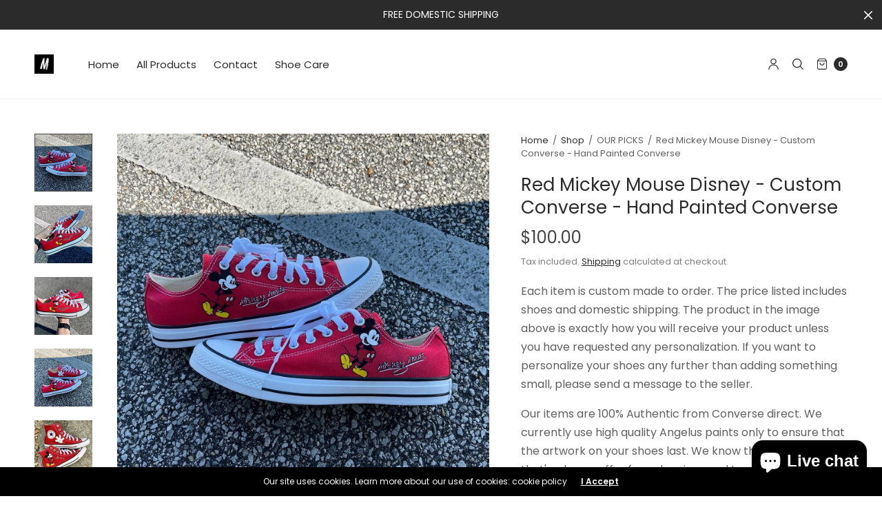

--- FILE ---
content_type: text/html; charset=utf-8
request_url: https://merakicks.com/collections/our-picks/products/red-mickey-mouse-disney-custom-converse-hand-painted-converse
body_size: 37768
content:
<!doctype html><html class="no-js" lang="en" dir="ltr">
<head>
	<meta charset="utf-8">
	<meta http-equiv="X-UA-Compatible" content="IE=edge,chrome=1">
	<meta name="viewport" content="width=device-width, initial-scale=1, maximum-scale=5, viewport-fit=cover">
	<link rel="canonical" href="https://merakicks.com/products/red-mickey-mouse-disney-custom-converse-hand-painted-converse">
	<link rel="preconnect" href="https://cdn.shopify.com" crossorigin>
	<link rel="preload" as="style" href="//merakicks.com/cdn/shop/t/8/assets/app.css?v=180069937267059665351730819550">
<link rel="preload" as="script" href="//merakicks.com/cdn/shop/t/8/assets/vendor.min.js?v=33481944222199837711724605539">
<link rel="preload" as="script" href="//merakicks.com/cdn/shop/t/8/assets/header.min.js?v=172338102035729708031724605539">
<link rel="preload" as="script" href="//merakicks.com/cdn/shop/t/8/assets/app.min.js?v=176938839107203747651724605538">
<link rel="preload" as="style" href="//merakicks.com/cdn/shop/t/8/assets/productpage.css?v=36214709816197013061730819553">
<link rel="preload" as="image" href="//merakicks.com/cdn/shop/files/PhotoApr062024_165917_2_1_f5d8eb9c-43f6-4c1f-b867-5aecb1d4760b_20x_crop_center.jpg?v=1712440972" imagesrcset="//merakicks.com/cdn/shop/files/PhotoApr062024_165917_2_1_f5d8eb9c-43f6-4c1f-b867-5aecb1d4760b_320x_crop_center.jpg?v=1712440972 320w,//merakicks.com/cdn/shop/files/PhotoApr062024_165917_2_1_f5d8eb9c-43f6-4c1f-b867-5aecb1d4760b_640x_crop_center.jpg?v=1712440972 640w,//merakicks.com/cdn/shop/files/PhotoApr062024_165917_2_1_f5d8eb9c-43f6-4c1f-b867-5aecb1d4760b_960x_crop_center.jpg?v=1712440972 960w,//merakicks.com/cdn/shop/files/PhotoApr062024_165917_2_1_f5d8eb9c-43f6-4c1f-b867-5aecb1d4760b_1310x_crop_center.jpg?v=1712440972 1310w" imagesizes="auto">


<link rel="icon" type="image/png" href="//merakicks.com/cdn/shop/products/untitled_artwork_1.jpg?crop=center&height=32&v=1666761023&width=32"><title>Red Mickey Mouse Disney - Custom Converse - Hand Painted Converse &ndash; Merakicks</title>

	
	<meta name="description" content="Each item is custom made to order. The price listed includes shoes and domestic shipping. The product in the image above is exactly how you will receive your product unless you have requested any personalization. If you want to personalize your shoes any further than adding something small, please send a message to the">
	
<link rel="preconnect" href="https://fonts.shopifycdn.com" crossorigin>

<meta property="og:site_name" content="Merakicks">
<meta property="og:url" content="https://merakicks.com/products/red-mickey-mouse-disney-custom-converse-hand-painted-converse">
<meta property="og:title" content="Red Mickey Mouse Disney - Custom Converse - Hand Painted Converse">
<meta property="og:type" content="product">
<meta property="og:description" content="Each item is custom made to order. The price listed includes shoes and domestic shipping. The product in the image above is exactly how you will receive your product unless you have requested any personalization. If you want to personalize your shoes any further than adding something small, please send a message to the"><meta property="og:image" content="http://merakicks.com/cdn/shop/files/PhotoApr062024_165917_f73e3e90-8704-47a5-b8ac-427c1e675aa9.jpg?v=1712441034">
  <meta property="og:image:secure_url" content="https://merakicks.com/cdn/shop/files/PhotoApr062024_165917_f73e3e90-8704-47a5-b8ac-427c1e675aa9.jpg?v=1712441034">
  <meta property="og:image:width" content="1440">
  <meta property="og:image:height" content="1440"><meta property="og:price:amount" content="100.00">
  <meta property="og:price:currency" content="USD"><meta name="twitter:card" content="summary_large_image">
<meta name="twitter:title" content="Red Mickey Mouse Disney - Custom Converse - Hand Painted Converse">
<meta name="twitter:description" content="Each item is custom made to order. The price listed includes shoes and domestic shipping. The product in the image above is exactly how you will receive your product unless you have requested any personalization. If you want to personalize your shoes any further than adding something small, please send a message to the">


	<link href="//merakicks.com/cdn/shop/t/8/assets/app.css?v=180069937267059665351730819550" rel="stylesheet" type="text/css" media="all" />
	
	<style data-shopify>
	

	@font-face {
  font-family: Poppins;
  font-weight: 400;
  font-style: normal;
  font-display: swap;
  src: url("//merakicks.com/cdn/fonts/poppins/poppins_n4.0ba78fa5af9b0e1a374041b3ceaadf0a43b41362.woff2") format("woff2"),
       url("//merakicks.com/cdn/fonts/poppins/poppins_n4.214741a72ff2596839fc9760ee7a770386cf16ca.woff") format("woff");
}

@font-face {
  font-family: Poppins;
  font-weight: 500;
  font-style: normal;
  font-display: swap;
  src: url("//merakicks.com/cdn/fonts/poppins/poppins_n5.ad5b4b72b59a00358afc706450c864c3c8323842.woff2") format("woff2"),
       url("//merakicks.com/cdn/fonts/poppins/poppins_n5.33757fdf985af2d24b32fcd84c9a09224d4b2c39.woff") format("woff");
}

@font-face {
  font-family: Poppins;
  font-weight: 600;
  font-style: normal;
  font-display: swap;
  src: url("//merakicks.com/cdn/fonts/poppins/poppins_n6.aa29d4918bc243723d56b59572e18228ed0786f6.woff2") format("woff2"),
       url("//merakicks.com/cdn/fonts/poppins/poppins_n6.5f815d845fe073750885d5b7e619ee00e8111208.woff") format("woff");
}

@font-face {
  font-family: Poppins;
  font-weight: 400;
  font-style: italic;
  font-display: swap;
  src: url("//merakicks.com/cdn/fonts/poppins/poppins_i4.846ad1e22474f856bd6b81ba4585a60799a9f5d2.woff2") format("woff2"),
       url("//merakicks.com/cdn/fonts/poppins/poppins_i4.56b43284e8b52fc64c1fd271f289a39e8477e9ec.woff") format("woff");
}

@font-face {
  font-family: Poppins;
  font-weight: 600;
  font-style: italic;
  font-display: swap;
  src: url("//merakicks.com/cdn/fonts/poppins/poppins_i6.bb8044d6203f492888d626dafda3c2999253e8e9.woff2") format("woff2"),
       url("//merakicks.com/cdn/fonts/poppins/poppins_i6.e233dec1a61b1e7dead9f920159eda42280a02c3.woff") format("woff");
}

h1,h2,h3,h4,h5,h6,
	.h1,.h2,.h3,.h4,.h5,.h6,
	.h1-large, .h1-xlarge,
	.cart-product-link {
		font-style: normal;
		font-weight: 400;
		font-family: Poppins, sans-serif;
	}
	body,
	p {
		font-style: normal;
		font-weight: 400;
		font-family: Poppins, sans-serif;
	}
	:root {
		--announcement-height: 0px;
  	--header-height: 75px;

		--font-body-scale: 1.0;
		--font-body-medium-weight: 500;
    --font-body-bold-weight: 600;
		--font-heading-scale: 1.0;
		--font-button-scale: 1.0;

		--bg-drawer: rgba(192, 192, 192, 0.6);

		--color-text: #2b2b2b;
		--color-text-rgb: 43,43,43;
		--color-heading: #2b2b2b;
		--bg-body: #ffffff;
		--bg-body--darken: #f2f2f2;
		--bg-body-rgb: 255,255,255;

		--color-link: #2b2b2b;
		--color-link-hover: #666666;

		--color-border:  #eaeaea;
		--color-stars: #151515;
		--color-price: #444;

		--cart-remove: #db4141;

		--button-solid-bg: #2b2b2b;
		--button-solid-bg-hover: #454545;
		--button-solid-text: #ffffff;
		--outline-button-color: #2b2b2b;

		--button-border-radius: 0px;
		--color-badge-preorder: #666666;

		--color-inventory-instock: #279A4B;
		--color-inventory-lowstock: #FB9E5B;

		--shopify-accelerated-checkout-button-block-size: 46px;
		--shopify-accelerated-checkout-inline-alignment: center;
		--shopify-accelerated-checkout-skeleton-animation-duration: 0.25s;
		--shopify-accelerated-checkout-button-border-radius: 0px;
	}

	.badge {
		color: #ffffff;
	}
	.badge.onsale {
		background-color: #647694;
	}
	.badge.out-of-stock {
		background-color: #8e8e8e;
	}
	
	.form-notification.error {
		background-color: #f34040;
	}
	.form-notification.error,
	.form-notification.error a {
		color: #ffffff;
	}
	.form-notification.success {
		background-color: #02b249;
	}
	.form-notification.success,
	.form-notification.success a {
		color: #2b2b2b;
	}
	.header:not(.fixed),
	.header.hover,
	.header:hover {
		background-color: #ffffff;
	}
	.header #cart-drawer-toggle .float_count {
		color: #ffffff;
	}
	.thb-full-menu .sub-menu,
	.mega-menu-promotion h6 {
		background-color: #ffffff;
	}
	.header.light-title:hover a,
	.header.light-title.hover a,
	.header:not(.light-title) a {
		color: #2b2b2b;
	}
	.header #cart-drawer-toggle .float_count {
		background: #2b2b2b;
	}
	.thb-full-menu>li a:before {
		border-color: #2b2b2b;
	}
	.header.light-title:hover a:hover,
	.header.light-title.hover a:hover,
	.header:not(.light-title) a:hover {
		color: #666666;
	}
	.header #cart-drawer-toggle svg {
		stroke: #2b2b2b;
	}
	.header #quick_profile svg,
	.header .search-modal__button svg {
		fill: #2b2b2b;
	}
	.mobile-toggle span {
		background: #2b2b2b;
	}
	.side-panel header {
		background-color: #f4f4f4;
	}
	.side-panel header h6 {
		color: #2b2b2b;
	}
	.side-panel header svg {
		fill: #2b2b2b;
	}
	@media only screen and (max-width: 767px) {
		.section-margin {
			margin: 40px 0;
		}
		.thb-product-detail.product {
			margin-bottom: 40px;
		}
		.section-spacing {
			padding: 40px 0;
		}
	}
	@media only screen and (min-width: 768px) {
		.section-margin {
			margin: 80px 0;
		}
		.thb-product-detail:not(.section-no-bottom-margin) {
			margin-bottom: 80px !important;
		}
		.section-spacing {
			padding: 80px 0;
		}
	}
	.products .product h3 {
		font-size: 16px;
	}
	.thb-full-menu,
	.header .account-holder a {
		font-size: 15px;
	}.badge {
		border-radius: 0px;
	}.thb-product-detail .product-information .stock.out-of-stock {
		border-color: #db4141;
		color: #db4141;
	}



</style>


	<script src="//merakicks.com/cdn/shop/t/8/assets/vendor.min.js?v=33481944222199837711724605539" type="text/javascript"></script>
	<script>
		window.theme = window.theme || {};
		theme = {
			variantStrings: {
				addToCart: `Add to cart`,
        soldOut: `Sold out`,
        unavailable: `Unavailable`,
        preOrder: `Pre-order`,
			},
			strings: {
				requiresTerms: `You must agree with the terms and conditions of sales to check out`,
				addToCart: `Add to cart`,
				addingToCart: `Adding to cart`,
				shippingEstimatorNoResults: `Sorry, we do not ship to your address.`,
				shippingEstimatorOneResult: `There is one shipping rate for your address:`,
				shippingEstimatorMultipleResults: `There are several shipping rates for your address:`,
				shippingEstimatorError: `One or more error occurred while retrieving shipping rates:`
			},
			settings: {
				money_with_currency_format:"${{amount}}",
				cart_drawer:true},
			routes: {
				root_url: '/',
				search_url: '/search',
				predictive_search_url: '/search/suggest',
				cart_url: '/cart',
				cart_add_url: '/cart/add',
				cart_change_url: '/cart/change',
				cart_update_url: '/cart/update',
			}
		};
	</script>
	<script>window.performance && window.performance.mark && window.performance.mark('shopify.content_for_header.start');</script><meta name="google-site-verification" content="O1ZBLQ6s2mqTT97Ct1TnabTv_LBwSfDUSbENAL4zCss">
<meta id="shopify-digital-wallet" name="shopify-digital-wallet" content="/66447114483/digital_wallets/dialog">
<meta name="shopify-checkout-api-token" content="c6a586e20f80affa6eb1d2248cb7ce0c">
<meta id="in-context-paypal-metadata" data-shop-id="66447114483" data-venmo-supported="true" data-environment="production" data-locale="en_US" data-paypal-v4="true" data-currency="USD">
<link rel="alternate" hreflang="x-default" href="https://merakicks.com/products/red-mickey-mouse-disney-custom-converse-hand-painted-converse">
<link rel="alternate" hreflang="en" href="https://merakicks.com/products/red-mickey-mouse-disney-custom-converse-hand-painted-converse">
<link rel="alternate" hreflang="sq" href="https://merakicks.com/sq/products/red-mickey-mouse-disney-custom-converse-hand-painted-converse">
<link rel="alternate" hreflang="nl" href="https://merakicks.com/nl/products/red-mickey-mouse-disney-custom-converse-hand-painted-converse">
<link rel="alternate" hreflang="de" href="https://merakicks.com/de/products/red-mickey-mouse-disney-custom-converse-hand-painted-converse">
<link rel="alternate" hreflang="el" href="https://merakicks.com/el/products/red-mickey-mouse-disney-custom-converse-hand-painted-converse">
<link rel="alternate" hreflang="zh-Hant" href="https://merakicks.com/zh/products/red-mickey-mouse-disney-custom-converse-hand-painted-converse">
<link rel="alternate" hreflang="fil" href="https://merakicks.com/fil/products/red-mickey-mouse-disney-custom-converse-hand-painted-converse">
<link rel="alternate" hreflang="fr" href="https://merakicks.com/fr/products/red-mickey-mouse-disney-custom-converse-hand-painted-converse">
<link rel="alternate" hreflang="he" href="https://merakicks.com/he/products/red-mickey-mouse-disney-custom-converse-hand-painted-converse">
<link rel="alternate" hreflang="ga" href="https://merakicks.com/ga/products/red-mickey-mouse-disney-custom-converse-hand-painted-converse">
<link rel="alternate" hreflang="it" href="https://merakicks.com/it/products/red-mickey-mouse-disney-custom-converse-hand-painted-converse">
<link rel="alternate" hreflang="ja" href="https://merakicks.com/ja/products/red-mickey-mouse-disney-custom-converse-hand-painted-converse">
<link rel="alternate" hreflang="no" href="https://merakicks.com/no/products/red-mickey-mouse-disney-custom-converse-hand-painted-converse">
<link rel="alternate" hreflang="pl" href="https://merakicks.com/pl/products/red-mickey-mouse-disney-custom-converse-hand-painted-converse">
<link rel="alternate" hreflang="ro" href="https://merakicks.com/ro/products/red-mickey-mouse-disney-custom-converse-hand-painted-converse">
<link rel="alternate" hreflang="ru" href="https://merakicks.com/ru/products/red-mickey-mouse-disney-custom-converse-hand-painted-converse">
<link rel="alternate" hreflang="es" href="https://merakicks.com/es/products/red-mickey-mouse-disney-custom-converse-hand-painted-converse">
<link rel="alternate" hreflang="sv" href="https://merakicks.com/sv/products/red-mickey-mouse-disney-custom-converse-hand-painted-converse">
<link rel="alternate" hreflang="tr" href="https://merakicks.com/tr/products/red-mickey-mouse-disney-custom-converse-hand-painted-converse">
<link rel="alternate" hreflang="th" href="https://merakicks.com/th/products/red-mickey-mouse-disney-custom-converse-hand-painted-converse">
<link rel="alternate" hreflang="vi" href="https://merakicks.com/vi/products/red-mickey-mouse-disney-custom-converse-hand-painted-converse">
<link rel="alternate" hreflang="zh-Hant-US" href="https://merakicks.com/zh/products/red-mickey-mouse-disney-custom-converse-hand-painted-converse">
<link rel="alternate" hreflang="zh-Hant-AE" href="https://merakicks.com/zh/products/red-mickey-mouse-disney-custom-converse-hand-painted-converse">
<link rel="alternate" hreflang="zh-Hant-AT" href="https://merakicks.com/zh/products/red-mickey-mouse-disney-custom-converse-hand-painted-converse">
<link rel="alternate" hreflang="zh-Hant-AU" href="https://merakicks.com/zh/products/red-mickey-mouse-disney-custom-converse-hand-painted-converse">
<link rel="alternate" hreflang="zh-Hant-BE" href="https://merakicks.com/zh/products/red-mickey-mouse-disney-custom-converse-hand-painted-converse">
<link rel="alternate" hreflang="zh-Hant-CA" href="https://merakicks.com/zh/products/red-mickey-mouse-disney-custom-converse-hand-painted-converse">
<link rel="alternate" hreflang="zh-Hant-CH" href="https://merakicks.com/zh/products/red-mickey-mouse-disney-custom-converse-hand-painted-converse">
<link rel="alternate" hreflang="zh-Hant-CZ" href="https://merakicks.com/zh/products/red-mickey-mouse-disney-custom-converse-hand-painted-converse">
<link rel="alternate" hreflang="zh-Hant-DE" href="https://merakicks.com/zh/products/red-mickey-mouse-disney-custom-converse-hand-painted-converse">
<link rel="alternate" hreflang="zh-Hant-DK" href="https://merakicks.com/zh/products/red-mickey-mouse-disney-custom-converse-hand-painted-converse">
<link rel="alternate" hreflang="zh-Hant-ES" href="https://merakicks.com/zh/products/red-mickey-mouse-disney-custom-converse-hand-painted-converse">
<link rel="alternate" hreflang="zh-Hant-FI" href="https://merakicks.com/zh/products/red-mickey-mouse-disney-custom-converse-hand-painted-converse">
<link rel="alternate" hreflang="zh-Hant-FR" href="https://merakicks.com/zh/products/red-mickey-mouse-disney-custom-converse-hand-painted-converse">
<link rel="alternate" hreflang="zh-Hant-GB" href="https://merakicks.com/zh/products/red-mickey-mouse-disney-custom-converse-hand-painted-converse">
<link rel="alternate" hreflang="zh-Hant-HK" href="https://merakicks.com/zh/products/red-mickey-mouse-disney-custom-converse-hand-painted-converse">
<link rel="alternate" hreflang="zh-Hant-IE" href="https://merakicks.com/zh/products/red-mickey-mouse-disney-custom-converse-hand-painted-converse">
<link rel="alternate" hreflang="zh-Hant-IL" href="https://merakicks.com/zh/products/red-mickey-mouse-disney-custom-converse-hand-painted-converse">
<link rel="alternate" hreflang="zh-Hant-IT" href="https://merakicks.com/zh/products/red-mickey-mouse-disney-custom-converse-hand-painted-converse">
<link rel="alternate" hreflang="zh-Hant-JP" href="https://merakicks.com/zh/products/red-mickey-mouse-disney-custom-converse-hand-painted-converse">
<link rel="alternate" hreflang="zh-Hant-KR" href="https://merakicks.com/zh/products/red-mickey-mouse-disney-custom-converse-hand-painted-converse">
<link rel="alternate" hreflang="zh-Hant-MY" href="https://merakicks.com/zh/products/red-mickey-mouse-disney-custom-converse-hand-painted-converse">
<link rel="alternate" hreflang="zh-Hant-NL" href="https://merakicks.com/zh/products/red-mickey-mouse-disney-custom-converse-hand-painted-converse">
<link rel="alternate" hreflang="zh-Hant-NO" href="https://merakicks.com/zh/products/red-mickey-mouse-disney-custom-converse-hand-painted-converse">
<link rel="alternate" hreflang="zh-Hant-NZ" href="https://merakicks.com/zh/products/red-mickey-mouse-disney-custom-converse-hand-painted-converse">
<link rel="alternate" hreflang="zh-Hant-PL" href="https://merakicks.com/zh/products/red-mickey-mouse-disney-custom-converse-hand-painted-converse">
<link rel="alternate" hreflang="zh-Hant-PT" href="https://merakicks.com/zh/products/red-mickey-mouse-disney-custom-converse-hand-painted-converse">
<link rel="alternate" hreflang="zh-Hant-SE" href="https://merakicks.com/zh/products/red-mickey-mouse-disney-custom-converse-hand-painted-converse">
<link rel="alternate" hreflang="zh-Hant-SG" href="https://merakicks.com/zh/products/red-mickey-mouse-disney-custom-converse-hand-painted-converse">
<link rel="alternate" hreflang="zh-Hant-ZA" href="https://merakicks.com/zh/products/red-mickey-mouse-disney-custom-converse-hand-painted-converse">
<link rel="alternate" hreflang="zh-Hant-TH" href="https://merakicks.com/zh/products/red-mickey-mouse-disney-custom-converse-hand-painted-converse">
<link rel="alternate" hreflang="zh-Hant-AI" href="https://merakicks.com/zh/products/red-mickey-mouse-disney-custom-converse-hand-painted-converse">
<link rel="alternate" hreflang="zh-Hant-AG" href="https://merakicks.com/zh/products/red-mickey-mouse-disney-custom-converse-hand-painted-converse">
<link rel="alternate" hreflang="zh-Hant-AW" href="https://merakicks.com/zh/products/red-mickey-mouse-disney-custom-converse-hand-painted-converse">
<link rel="alternate" hreflang="zh-Hant-BS" href="https://merakicks.com/zh/products/red-mickey-mouse-disney-custom-converse-hand-painted-converse">
<link rel="alternate" hreflang="zh-Hant-BB" href="https://merakicks.com/zh/products/red-mickey-mouse-disney-custom-converse-hand-painted-converse">
<link rel="alternate" hreflang="zh-Hant-BZ" href="https://merakicks.com/zh/products/red-mickey-mouse-disney-custom-converse-hand-painted-converse">
<link rel="alternate" hreflang="zh-Hant-BM" href="https://merakicks.com/zh/products/red-mickey-mouse-disney-custom-converse-hand-painted-converse">
<link rel="alternate" hreflang="zh-Hant-VG" href="https://merakicks.com/zh/products/red-mickey-mouse-disney-custom-converse-hand-painted-converse">
<link rel="alternate" hreflang="zh-Hant-KY" href="https://merakicks.com/zh/products/red-mickey-mouse-disney-custom-converse-hand-painted-converse">
<link rel="alternate" hreflang="zh-Hant-CR" href="https://merakicks.com/zh/products/red-mickey-mouse-disney-custom-converse-hand-painted-converse">
<link rel="alternate" hreflang="zh-Hant-CW" href="https://merakicks.com/zh/products/red-mickey-mouse-disney-custom-converse-hand-painted-converse">
<link rel="alternate" hreflang="zh-Hant-DM" href="https://merakicks.com/zh/products/red-mickey-mouse-disney-custom-converse-hand-painted-converse">
<link rel="alternate" hreflang="zh-Hant-DO" href="https://merakicks.com/zh/products/red-mickey-mouse-disney-custom-converse-hand-painted-converse">
<link rel="alternate" hreflang="zh-Hant-SV" href="https://merakicks.com/zh/products/red-mickey-mouse-disney-custom-converse-hand-painted-converse">
<link rel="alternate" hreflang="zh-Hant-GD" href="https://merakicks.com/zh/products/red-mickey-mouse-disney-custom-converse-hand-painted-converse">
<link rel="alternate" hreflang="zh-Hant-GT" href="https://merakicks.com/zh/products/red-mickey-mouse-disney-custom-converse-hand-painted-converse">
<link rel="alternate" hreflang="zh-Hant-HT" href="https://merakicks.com/zh/products/red-mickey-mouse-disney-custom-converse-hand-painted-converse">
<link rel="alternate" hreflang="zh-Hant-HN" href="https://merakicks.com/zh/products/red-mickey-mouse-disney-custom-converse-hand-painted-converse">
<link rel="alternate" hreflang="zh-Hant-JM" href="https://merakicks.com/zh/products/red-mickey-mouse-disney-custom-converse-hand-painted-converse">
<link rel="alternate" hreflang="zh-Hant-MQ" href="https://merakicks.com/zh/products/red-mickey-mouse-disney-custom-converse-hand-painted-converse">
<link rel="alternate" hreflang="zh-Hant-MS" href="https://merakicks.com/zh/products/red-mickey-mouse-disney-custom-converse-hand-painted-converse">
<link rel="alternate" hreflang="zh-Hant-NI" href="https://merakicks.com/zh/products/red-mickey-mouse-disney-custom-converse-hand-painted-converse">
<link rel="alternate" hreflang="zh-Hant-PA" href="https://merakicks.com/zh/products/red-mickey-mouse-disney-custom-converse-hand-painted-converse">
<link rel="alternate" hreflang="zh-Hant-BL" href="https://merakicks.com/zh/products/red-mickey-mouse-disney-custom-converse-hand-painted-converse">
<link rel="alternate" hreflang="zh-Hant-KN" href="https://merakicks.com/zh/products/red-mickey-mouse-disney-custom-converse-hand-painted-converse">
<link rel="alternate" hreflang="zh-Hant-LC" href="https://merakicks.com/zh/products/red-mickey-mouse-disney-custom-converse-hand-painted-converse">
<link rel="alternate" hreflang="zh-Hant-MF" href="https://merakicks.com/zh/products/red-mickey-mouse-disney-custom-converse-hand-painted-converse">
<link rel="alternate" hreflang="zh-Hant-VC" href="https://merakicks.com/zh/products/red-mickey-mouse-disney-custom-converse-hand-painted-converse">
<link rel="alternate" hreflang="zh-Hant-TT" href="https://merakicks.com/zh/products/red-mickey-mouse-disney-custom-converse-hand-painted-converse">
<link rel="alternate" hreflang="zh-Hant-TC" href="https://merakicks.com/zh/products/red-mickey-mouse-disney-custom-converse-hand-painted-converse">
<link rel="alternate" hreflang="zh-Hant-AL" href="https://merakicks.com/zh/products/red-mickey-mouse-disney-custom-converse-hand-painted-converse">
<link rel="alternate" hreflang="zh-Hant-GR" href="https://merakicks.com/zh/products/red-mickey-mouse-disney-custom-converse-hand-painted-converse">
<link rel="alternate" hreflang="zh-Hant-GL" href="https://merakicks.com/zh/products/red-mickey-mouse-disney-custom-converse-hand-painted-converse">
<link rel="alternate" hreflang="zh-Hant-HU" href="https://merakicks.com/zh/products/red-mickey-mouse-disney-custom-converse-hand-painted-converse">
<link rel="alternate" hreflang="zh-Hant-IS" href="https://merakicks.com/zh/products/red-mickey-mouse-disney-custom-converse-hand-painted-converse">
<link rel="alternate" hreflang="zh-Hant-RS" href="https://merakicks.com/zh/products/red-mickey-mouse-disney-custom-converse-hand-painted-converse">
<link rel="alternate" hreflang="zh-Hant-MX" href="https://merakicks.com/zh/products/red-mickey-mouse-disney-custom-converse-hand-painted-converse">
<link rel="alternate" hreflang="zh-Hant-AR" href="https://merakicks.com/zh/products/red-mickey-mouse-disney-custom-converse-hand-painted-converse">
<link rel="alternate" hreflang="zh-Hant-BO" href="https://merakicks.com/zh/products/red-mickey-mouse-disney-custom-converse-hand-painted-converse">
<link rel="alternate" hreflang="zh-Hant-BR" href="https://merakicks.com/zh/products/red-mickey-mouse-disney-custom-converse-hand-painted-converse">
<link rel="alternate" hreflang="zh-Hant-BQ" href="https://merakicks.com/zh/products/red-mickey-mouse-disney-custom-converse-hand-painted-converse">
<link rel="alternate" hreflang="zh-Hant-CL" href="https://merakicks.com/zh/products/red-mickey-mouse-disney-custom-converse-hand-painted-converse">
<link rel="alternate" hreflang="zh-Hant-CO" href="https://merakicks.com/zh/products/red-mickey-mouse-disney-custom-converse-hand-painted-converse">
<link rel="alternate" hreflang="zh-Hant-EC" href="https://merakicks.com/zh/products/red-mickey-mouse-disney-custom-converse-hand-painted-converse">
<link rel="alternate" hreflang="zh-Hant-FK" href="https://merakicks.com/zh/products/red-mickey-mouse-disney-custom-converse-hand-painted-converse">
<link rel="alternate" hreflang="zh-Hant-GF" href="https://merakicks.com/zh/products/red-mickey-mouse-disney-custom-converse-hand-painted-converse">
<link rel="alternate" hreflang="zh-Hant-GY" href="https://merakicks.com/zh/products/red-mickey-mouse-disney-custom-converse-hand-painted-converse">
<link rel="alternate" hreflang="zh-Hant-PY" href="https://merakicks.com/zh/products/red-mickey-mouse-disney-custom-converse-hand-painted-converse">
<link rel="alternate" hreflang="zh-Hant-PE" href="https://merakicks.com/zh/products/red-mickey-mouse-disney-custom-converse-hand-painted-converse">
<link rel="alternate" hreflang="zh-Hant-SR" href="https://merakicks.com/zh/products/red-mickey-mouse-disney-custom-converse-hand-painted-converse">
<link rel="alternate" hreflang="zh-Hant-UY" href="https://merakicks.com/zh/products/red-mickey-mouse-disney-custom-converse-hand-painted-converse">
<link rel="alternate" hreflang="zh-Hant-AD" href="https://merakicks.com/zh/products/red-mickey-mouse-disney-custom-converse-hand-painted-converse">
<link rel="alternate" hreflang="zh-Hant-BA" href="https://merakicks.com/zh/products/red-mickey-mouse-disney-custom-converse-hand-painted-converse">
<link rel="alternate" hreflang="zh-Hant-BG" href="https://merakicks.com/zh/products/red-mickey-mouse-disney-custom-converse-hand-painted-converse">
<link rel="alternate" hreflang="zh-Hant-HR" href="https://merakicks.com/zh/products/red-mickey-mouse-disney-custom-converse-hand-painted-converse">
<link rel="alternate" hreflang="zh-Hant-EE" href="https://merakicks.com/zh/products/red-mickey-mouse-disney-custom-converse-hand-painted-converse">
<link rel="alternate" hreflang="zh-Hant-LV" href="https://merakicks.com/zh/products/red-mickey-mouse-disney-custom-converse-hand-painted-converse">
<link rel="alternate" hreflang="zh-Hant-LT" href="https://merakicks.com/zh/products/red-mickey-mouse-disney-custom-converse-hand-painted-converse">
<link rel="alternate" hreflang="zh-Hant-LU" href="https://merakicks.com/zh/products/red-mickey-mouse-disney-custom-converse-hand-painted-converse">
<link rel="alternate" hreflang="zh-Hant-MK" href="https://merakicks.com/zh/products/red-mickey-mouse-disney-custom-converse-hand-painted-converse">
<link rel="alternate" hreflang="zh-Hant-MT" href="https://merakicks.com/zh/products/red-mickey-mouse-disney-custom-converse-hand-painted-converse">
<link rel="alternate" hreflang="zh-Hant-MD" href="https://merakicks.com/zh/products/red-mickey-mouse-disney-custom-converse-hand-painted-converse">
<link rel="alternate" hreflang="zh-Hant-MC" href="https://merakicks.com/zh/products/red-mickey-mouse-disney-custom-converse-hand-painted-converse">
<link rel="alternate" hreflang="zh-Hant-ME" href="https://merakicks.com/zh/products/red-mickey-mouse-disney-custom-converse-hand-painted-converse">
<link rel="alternate" hreflang="zh-Hant-RO" href="https://merakicks.com/zh/products/red-mickey-mouse-disney-custom-converse-hand-painted-converse">
<link rel="alternate" hreflang="zh-Hant-SM" href="https://merakicks.com/zh/products/red-mickey-mouse-disney-custom-converse-hand-painted-converse">
<link rel="alternate" hreflang="zh-Hant-SK" href="https://merakicks.com/zh/products/red-mickey-mouse-disney-custom-converse-hand-painted-converse">
<link rel="alternate" hreflang="zh-Hant-SI" href="https://merakicks.com/zh/products/red-mickey-mouse-disney-custom-converse-hand-painted-converse">
<link rel="alternate" hreflang="zh-Hant-LI" href="https://merakicks.com/zh/products/red-mickey-mouse-disney-custom-converse-hand-painted-converse">
<link rel="alternate" hreflang="zh-Hant-FO" href="https://merakicks.com/zh/products/red-mickey-mouse-disney-custom-converse-hand-painted-converse">
<link rel="alternate" hreflang="zh-Hant-GI" href="https://merakicks.com/zh/products/red-mickey-mouse-disney-custom-converse-hand-painted-converse">
<link rel="alternate" hreflang="zh-Hant-GG" href="https://merakicks.com/zh/products/red-mickey-mouse-disney-custom-converse-hand-painted-converse">
<link rel="alternate" hreflang="zh-Hant-JE" href="https://merakicks.com/zh/products/red-mickey-mouse-disney-custom-converse-hand-painted-converse">
<link rel="alternate" type="application/json+oembed" href="https://merakicks.com/products/red-mickey-mouse-disney-custom-converse-hand-painted-converse.oembed">
<script async="async" src="/checkouts/internal/preloads.js?locale=en-US"></script>
<script id="shopify-features" type="application/json">{"accessToken":"c6a586e20f80affa6eb1d2248cb7ce0c","betas":["rich-media-storefront-analytics"],"domain":"merakicks.com","predictiveSearch":true,"shopId":66447114483,"locale":"en"}</script>
<script>var Shopify = Shopify || {};
Shopify.shop = "merakicks.myshopify.com";
Shopify.locale = "en";
Shopify.currency = {"active":"USD","rate":"1.0"};
Shopify.country = "US";
Shopify.theme = {"name":"North Website in Use","id":144655646963,"schema_name":"North","schema_version":"5.0.0","theme_store_id":1460,"role":"main"};
Shopify.theme.handle = "null";
Shopify.theme.style = {"id":null,"handle":null};
Shopify.cdnHost = "merakicks.com/cdn";
Shopify.routes = Shopify.routes || {};
Shopify.routes.root = "/";</script>
<script type="module">!function(o){(o.Shopify=o.Shopify||{}).modules=!0}(window);</script>
<script>!function(o){function n(){var o=[];function n(){o.push(Array.prototype.slice.apply(arguments))}return n.q=o,n}var t=o.Shopify=o.Shopify||{};t.loadFeatures=n(),t.autoloadFeatures=n()}(window);</script>
<script id="shop-js-analytics" type="application/json">{"pageType":"product"}</script>
<script defer="defer" async type="module" src="//merakicks.com/cdn/shopifycloud/shop-js/modules/v2/client.init-shop-cart-sync_BN7fPSNr.en.esm.js"></script>
<script defer="defer" async type="module" src="//merakicks.com/cdn/shopifycloud/shop-js/modules/v2/chunk.common_Cbph3Kss.esm.js"></script>
<script defer="defer" async type="module" src="//merakicks.com/cdn/shopifycloud/shop-js/modules/v2/chunk.modal_DKumMAJ1.esm.js"></script>
<script type="module">
  await import("//merakicks.com/cdn/shopifycloud/shop-js/modules/v2/client.init-shop-cart-sync_BN7fPSNr.en.esm.js");
await import("//merakicks.com/cdn/shopifycloud/shop-js/modules/v2/chunk.common_Cbph3Kss.esm.js");
await import("//merakicks.com/cdn/shopifycloud/shop-js/modules/v2/chunk.modal_DKumMAJ1.esm.js");

  window.Shopify.SignInWithShop?.initShopCartSync?.({"fedCMEnabled":true,"windoidEnabled":true});

</script>
<script>(function() {
  var isLoaded = false;
  function asyncLoad() {
    if (isLoaded) return;
    isLoaded = true;
    var urls = ["https:\/\/trust.conversionbear.com\/script?app=trust_badge\u0026shop=merakicks.myshopify.com","https:\/\/cdn.shopify.com\/s\/files\/1\/0664\/4711\/4483\/t\/1\/assets\/loy_66447114483.js?v=1666500823\u0026shop=merakicks.myshopify.com","\/\/cdn.shopify.com\/proxy\/09a98d2f3a27aaa4df4630b5b221421309b19358a325edd5e1f10563f54f36f4\/static.cdn.printful.com\/static\/js\/external\/shopify-product-customizer.js?v=0.28\u0026shop=merakicks.myshopify.com\u0026sp-cache-control=cHVibGljLCBtYXgtYWdlPTkwMA","https:\/\/ecommerce-editor-connector.live.gelato.tech\/ecommerce-editor\/v1\/shopify.esm.js?c=4be76215-d1fa-4490-95ea-ce2bdcbb3097\u0026s=a95f0ef0-9df6-432d-97e0-9a92d174c3b7\u0026shop=merakicks.myshopify.com"];
    for (var i = 0; i < urls.length; i++) {
      var s = document.createElement('script');
      s.type = 'text/javascript';
      s.async = true;
      s.src = urls[i];
      var x = document.getElementsByTagName('script')[0];
      x.parentNode.insertBefore(s, x);
    }
  };
  if(window.attachEvent) {
    window.attachEvent('onload', asyncLoad);
  } else {
    window.addEventListener('load', asyncLoad, false);
  }
})();</script>
<script id="__st">var __st={"a":66447114483,"offset":-21600,"reqid":"aa000b93-4121-42c9-856b-299f18d7b4d4-1769826889","pageurl":"merakicks.com\/collections\/our-picks\/products\/red-mickey-mouse-disney-custom-converse-hand-painted-converse","u":"0500a6826de2","p":"product","rtyp":"product","rid":8548227023091};</script>
<script>window.ShopifyPaypalV4VisibilityTracking = true;</script>
<script id="captcha-bootstrap">!function(){'use strict';const t='contact',e='account',n='new_comment',o=[[t,t],['blogs',n],['comments',n],[t,'customer']],c=[[e,'customer_login'],[e,'guest_login'],[e,'recover_customer_password'],[e,'create_customer']],r=t=>t.map((([t,e])=>`form[action*='/${t}']:not([data-nocaptcha='true']) input[name='form_type'][value='${e}']`)).join(','),a=t=>()=>t?[...document.querySelectorAll(t)].map((t=>t.form)):[];function s(){const t=[...o],e=r(t);return a(e)}const i='password',u='form_key',d=['recaptcha-v3-token','g-recaptcha-response','h-captcha-response',i],f=()=>{try{return window.sessionStorage}catch{return}},m='__shopify_v',_=t=>t.elements[u];function p(t,e,n=!1){try{const o=window.sessionStorage,c=JSON.parse(o.getItem(e)),{data:r}=function(t){const{data:e,action:n}=t;return t[m]||n?{data:e,action:n}:{data:t,action:n}}(c);for(const[e,n]of Object.entries(r))t.elements[e]&&(t.elements[e].value=n);n&&o.removeItem(e)}catch(o){console.error('form repopulation failed',{error:o})}}const l='form_type',E='cptcha';function T(t){t.dataset[E]=!0}const w=window,h=w.document,L='Shopify',v='ce_forms',y='captcha';let A=!1;((t,e)=>{const n=(g='f06e6c50-85a8-45c8-87d0-21a2b65856fe',I='https://cdn.shopify.com/shopifycloud/storefront-forms-hcaptcha/ce_storefront_forms_captcha_hcaptcha.v1.5.2.iife.js',D={infoText:'Protected by hCaptcha',privacyText:'Privacy',termsText:'Terms'},(t,e,n)=>{const o=w[L][v],c=o.bindForm;if(c)return c(t,g,e,D).then(n);var r;o.q.push([[t,g,e,D],n]),r=I,A||(h.body.append(Object.assign(h.createElement('script'),{id:'captcha-provider',async:!0,src:r})),A=!0)});var g,I,D;w[L]=w[L]||{},w[L][v]=w[L][v]||{},w[L][v].q=[],w[L][y]=w[L][y]||{},w[L][y].protect=function(t,e){n(t,void 0,e),T(t)},Object.freeze(w[L][y]),function(t,e,n,w,h,L){const[v,y,A,g]=function(t,e,n){const i=e?o:[],u=t?c:[],d=[...i,...u],f=r(d),m=r(i),_=r(d.filter((([t,e])=>n.includes(e))));return[a(f),a(m),a(_),s()]}(w,h,L),I=t=>{const e=t.target;return e instanceof HTMLFormElement?e:e&&e.form},D=t=>v().includes(t);t.addEventListener('submit',(t=>{const e=I(t);if(!e)return;const n=D(e)&&!e.dataset.hcaptchaBound&&!e.dataset.recaptchaBound,o=_(e),c=g().includes(e)&&(!o||!o.value);(n||c)&&t.preventDefault(),c&&!n&&(function(t){try{if(!f())return;!function(t){const e=f();if(!e)return;const n=_(t);if(!n)return;const o=n.value;o&&e.removeItem(o)}(t);const e=Array.from(Array(32),(()=>Math.random().toString(36)[2])).join('');!function(t,e){_(t)||t.append(Object.assign(document.createElement('input'),{type:'hidden',name:u})),t.elements[u].value=e}(t,e),function(t,e){const n=f();if(!n)return;const o=[...t.querySelectorAll(`input[type='${i}']`)].map((({name:t})=>t)),c=[...d,...o],r={};for(const[a,s]of new FormData(t).entries())c.includes(a)||(r[a]=s);n.setItem(e,JSON.stringify({[m]:1,action:t.action,data:r}))}(t,e)}catch(e){console.error('failed to persist form',e)}}(e),e.submit())}));const S=(t,e)=>{t&&!t.dataset[E]&&(n(t,e.some((e=>e===t))),T(t))};for(const o of['focusin','change'])t.addEventListener(o,(t=>{const e=I(t);D(e)&&S(e,y())}));const B=e.get('form_key'),M=e.get(l),P=B&&M;t.addEventListener('DOMContentLoaded',(()=>{const t=y();if(P)for(const e of t)e.elements[l].value===M&&p(e,B);[...new Set([...A(),...v().filter((t=>'true'===t.dataset.shopifyCaptcha))])].forEach((e=>S(e,t)))}))}(h,new URLSearchParams(w.location.search),n,t,e,['guest_login'])})(!0,!0)}();</script>
<script integrity="sha256-4kQ18oKyAcykRKYeNunJcIwy7WH5gtpwJnB7kiuLZ1E=" data-source-attribution="shopify.loadfeatures" defer="defer" src="//merakicks.com/cdn/shopifycloud/storefront/assets/storefront/load_feature-a0a9edcb.js" crossorigin="anonymous"></script>
<script data-source-attribution="shopify.dynamic_checkout.dynamic.init">var Shopify=Shopify||{};Shopify.PaymentButton=Shopify.PaymentButton||{isStorefrontPortableWallets:!0,init:function(){window.Shopify.PaymentButton.init=function(){};var t=document.createElement("script");t.src="https://merakicks.com/cdn/shopifycloud/portable-wallets/latest/portable-wallets.en.js",t.type="module",document.head.appendChild(t)}};
</script>
<script data-source-attribution="shopify.dynamic_checkout.buyer_consent">
  function portableWalletsHideBuyerConsent(e){var t=document.getElementById("shopify-buyer-consent"),n=document.getElementById("shopify-subscription-policy-button");t&&n&&(t.classList.add("hidden"),t.setAttribute("aria-hidden","true"),n.removeEventListener("click",e))}function portableWalletsShowBuyerConsent(e){var t=document.getElementById("shopify-buyer-consent"),n=document.getElementById("shopify-subscription-policy-button");t&&n&&(t.classList.remove("hidden"),t.removeAttribute("aria-hidden"),n.addEventListener("click",e))}window.Shopify?.PaymentButton&&(window.Shopify.PaymentButton.hideBuyerConsent=portableWalletsHideBuyerConsent,window.Shopify.PaymentButton.showBuyerConsent=portableWalletsShowBuyerConsent);
</script>
<script>
  function portableWalletsCleanup(e){e&&e.src&&console.error("Failed to load portable wallets script "+e.src);var t=document.querySelectorAll("shopify-accelerated-checkout .shopify-payment-button__skeleton, shopify-accelerated-checkout-cart .wallet-cart-button__skeleton"),e=document.getElementById("shopify-buyer-consent");for(let e=0;e<t.length;e++)t[e].remove();e&&e.remove()}function portableWalletsNotLoadedAsModule(e){e instanceof ErrorEvent&&"string"==typeof e.message&&e.message.includes("import.meta")&&"string"==typeof e.filename&&e.filename.includes("portable-wallets")&&(window.removeEventListener("error",portableWalletsNotLoadedAsModule),window.Shopify.PaymentButton.failedToLoad=e,"loading"===document.readyState?document.addEventListener("DOMContentLoaded",window.Shopify.PaymentButton.init):window.Shopify.PaymentButton.init())}window.addEventListener("error",portableWalletsNotLoadedAsModule);
</script>

<script type="module" src="https://merakicks.com/cdn/shopifycloud/portable-wallets/latest/portable-wallets.en.js" onError="portableWalletsCleanup(this)" crossorigin="anonymous"></script>
<script nomodule>
  document.addEventListener("DOMContentLoaded", portableWalletsCleanup);
</script>

<script id='scb4127' type='text/javascript' async='' src='https://merakicks.com/cdn/shopifycloud/privacy-banner/storefront-banner.js'></script><link id="shopify-accelerated-checkout-styles" rel="stylesheet" media="screen" href="https://merakicks.com/cdn/shopifycloud/portable-wallets/latest/accelerated-checkout-backwards-compat.css" crossorigin="anonymous">
<style id="shopify-accelerated-checkout-cart">
        #shopify-buyer-consent {
  margin-top: 1em;
  display: inline-block;
  width: 100%;
}

#shopify-buyer-consent.hidden {
  display: none;
}

#shopify-subscription-policy-button {
  background: none;
  border: none;
  padding: 0;
  text-decoration: underline;
  font-size: inherit;
  cursor: pointer;
}

#shopify-subscription-policy-button::before {
  box-shadow: none;
}

      </style>

<script>window.performance && window.performance.mark && window.performance.mark('shopify.content_for_header.end');</script> <!-- Header hook for plugins -->

	<script>document.documentElement.className = document.documentElement.className.replace('no-js', 'js');</script>
	
<script src="https://cdn.shopify.com/extensions/e8878072-2f6b-4e89-8082-94b04320908d/inbox-1254/assets/inbox-chat-loader.js" type="text/javascript" defer="defer"></script>
<link href="https://monorail-edge.shopifysvc.com" rel="dns-prefetch">
<script>(function(){if ("sendBeacon" in navigator && "performance" in window) {try {var session_token_from_headers = performance.getEntriesByType('navigation')[0].serverTiming.find(x => x.name == '_s').description;} catch {var session_token_from_headers = undefined;}var session_cookie_matches = document.cookie.match(/_shopify_s=([^;]*)/);var session_token_from_cookie = session_cookie_matches && session_cookie_matches.length === 2 ? session_cookie_matches[1] : "";var session_token = session_token_from_headers || session_token_from_cookie || "";function handle_abandonment_event(e) {var entries = performance.getEntries().filter(function(entry) {return /monorail-edge.shopifysvc.com/.test(entry.name);});if (!window.abandonment_tracked && entries.length === 0) {window.abandonment_tracked = true;var currentMs = Date.now();var navigation_start = performance.timing.navigationStart;var payload = {shop_id: 66447114483,url: window.location.href,navigation_start,duration: currentMs - navigation_start,session_token,page_type: "product"};window.navigator.sendBeacon("https://monorail-edge.shopifysvc.com/v1/produce", JSON.stringify({schema_id: "online_store_buyer_site_abandonment/1.1",payload: payload,metadata: {event_created_at_ms: currentMs,event_sent_at_ms: currentMs}}));}}window.addEventListener('pagehide', handle_abandonment_event);}}());</script>
<script id="web-pixels-manager-setup">(function e(e,d,r,n,o){if(void 0===o&&(o={}),!Boolean(null===(a=null===(i=window.Shopify)||void 0===i?void 0:i.analytics)||void 0===a?void 0:a.replayQueue)){var i,a;window.Shopify=window.Shopify||{};var t=window.Shopify;t.analytics=t.analytics||{};var s=t.analytics;s.replayQueue=[],s.publish=function(e,d,r){return s.replayQueue.push([e,d,r]),!0};try{self.performance.mark("wpm:start")}catch(e){}var l=function(){var e={modern:/Edge?\/(1{2}[4-9]|1[2-9]\d|[2-9]\d{2}|\d{4,})\.\d+(\.\d+|)|Firefox\/(1{2}[4-9]|1[2-9]\d|[2-9]\d{2}|\d{4,})\.\d+(\.\d+|)|Chrom(ium|e)\/(9{2}|\d{3,})\.\d+(\.\d+|)|(Maci|X1{2}).+ Version\/(15\.\d+|(1[6-9]|[2-9]\d|\d{3,})\.\d+)([,.]\d+|)( \(\w+\)|)( Mobile\/\w+|) Safari\/|Chrome.+OPR\/(9{2}|\d{3,})\.\d+\.\d+|(CPU[ +]OS|iPhone[ +]OS|CPU[ +]iPhone|CPU IPhone OS|CPU iPad OS)[ +]+(15[._]\d+|(1[6-9]|[2-9]\d|\d{3,})[._]\d+)([._]\d+|)|Android:?[ /-](13[3-9]|1[4-9]\d|[2-9]\d{2}|\d{4,})(\.\d+|)(\.\d+|)|Android.+Firefox\/(13[5-9]|1[4-9]\d|[2-9]\d{2}|\d{4,})\.\d+(\.\d+|)|Android.+Chrom(ium|e)\/(13[3-9]|1[4-9]\d|[2-9]\d{2}|\d{4,})\.\d+(\.\d+|)|SamsungBrowser\/([2-9]\d|\d{3,})\.\d+/,legacy:/Edge?\/(1[6-9]|[2-9]\d|\d{3,})\.\d+(\.\d+|)|Firefox\/(5[4-9]|[6-9]\d|\d{3,})\.\d+(\.\d+|)|Chrom(ium|e)\/(5[1-9]|[6-9]\d|\d{3,})\.\d+(\.\d+|)([\d.]+$|.*Safari\/(?![\d.]+ Edge\/[\d.]+$))|(Maci|X1{2}).+ Version\/(10\.\d+|(1[1-9]|[2-9]\d|\d{3,})\.\d+)([,.]\d+|)( \(\w+\)|)( Mobile\/\w+|) Safari\/|Chrome.+OPR\/(3[89]|[4-9]\d|\d{3,})\.\d+\.\d+|(CPU[ +]OS|iPhone[ +]OS|CPU[ +]iPhone|CPU IPhone OS|CPU iPad OS)[ +]+(10[._]\d+|(1[1-9]|[2-9]\d|\d{3,})[._]\d+)([._]\d+|)|Android:?[ /-](13[3-9]|1[4-9]\d|[2-9]\d{2}|\d{4,})(\.\d+|)(\.\d+|)|Mobile Safari.+OPR\/([89]\d|\d{3,})\.\d+\.\d+|Android.+Firefox\/(13[5-9]|1[4-9]\d|[2-9]\d{2}|\d{4,})\.\d+(\.\d+|)|Android.+Chrom(ium|e)\/(13[3-9]|1[4-9]\d|[2-9]\d{2}|\d{4,})\.\d+(\.\d+|)|Android.+(UC? ?Browser|UCWEB|U3)[ /]?(15\.([5-9]|\d{2,})|(1[6-9]|[2-9]\d|\d{3,})\.\d+)\.\d+|SamsungBrowser\/(5\.\d+|([6-9]|\d{2,})\.\d+)|Android.+MQ{2}Browser\/(14(\.(9|\d{2,})|)|(1[5-9]|[2-9]\d|\d{3,})(\.\d+|))(\.\d+|)|K[Aa][Ii]OS\/(3\.\d+|([4-9]|\d{2,})\.\d+)(\.\d+|)/},d=e.modern,r=e.legacy,n=navigator.userAgent;return n.match(d)?"modern":n.match(r)?"legacy":"unknown"}(),u="modern"===l?"modern":"legacy",c=(null!=n?n:{modern:"",legacy:""})[u],f=function(e){return[e.baseUrl,"/wpm","/b",e.hashVersion,"modern"===e.buildTarget?"m":"l",".js"].join("")}({baseUrl:d,hashVersion:r,buildTarget:u}),m=function(e){var d=e.version,r=e.bundleTarget,n=e.surface,o=e.pageUrl,i=e.monorailEndpoint;return{emit:function(e){var a=e.status,t=e.errorMsg,s=(new Date).getTime(),l=JSON.stringify({metadata:{event_sent_at_ms:s},events:[{schema_id:"web_pixels_manager_load/3.1",payload:{version:d,bundle_target:r,page_url:o,status:a,surface:n,error_msg:t},metadata:{event_created_at_ms:s}}]});if(!i)return console&&console.warn&&console.warn("[Web Pixels Manager] No Monorail endpoint provided, skipping logging."),!1;try{return self.navigator.sendBeacon.bind(self.navigator)(i,l)}catch(e){}var u=new XMLHttpRequest;try{return u.open("POST",i,!0),u.setRequestHeader("Content-Type","text/plain"),u.send(l),!0}catch(e){return console&&console.warn&&console.warn("[Web Pixels Manager] Got an unhandled error while logging to Monorail."),!1}}}}({version:r,bundleTarget:l,surface:e.surface,pageUrl:self.location.href,monorailEndpoint:e.monorailEndpoint});try{o.browserTarget=l,function(e){var d=e.src,r=e.async,n=void 0===r||r,o=e.onload,i=e.onerror,a=e.sri,t=e.scriptDataAttributes,s=void 0===t?{}:t,l=document.createElement("script"),u=document.querySelector("head"),c=document.querySelector("body");if(l.async=n,l.src=d,a&&(l.integrity=a,l.crossOrigin="anonymous"),s)for(var f in s)if(Object.prototype.hasOwnProperty.call(s,f))try{l.dataset[f]=s[f]}catch(e){}if(o&&l.addEventListener("load",o),i&&l.addEventListener("error",i),u)u.appendChild(l);else{if(!c)throw new Error("Did not find a head or body element to append the script");c.appendChild(l)}}({src:f,async:!0,onload:function(){if(!function(){var e,d;return Boolean(null===(d=null===(e=window.Shopify)||void 0===e?void 0:e.analytics)||void 0===d?void 0:d.initialized)}()){var d=window.webPixelsManager.init(e)||void 0;if(d){var r=window.Shopify.analytics;r.replayQueue.forEach((function(e){var r=e[0],n=e[1],o=e[2];d.publishCustomEvent(r,n,o)})),r.replayQueue=[],r.publish=d.publishCustomEvent,r.visitor=d.visitor,r.initialized=!0}}},onerror:function(){return m.emit({status:"failed",errorMsg:"".concat(f," has failed to load")})},sri:function(e){var d=/^sha384-[A-Za-z0-9+/=]+$/;return"string"==typeof e&&d.test(e)}(c)?c:"",scriptDataAttributes:o}),m.emit({status:"loading"})}catch(e){m.emit({status:"failed",errorMsg:(null==e?void 0:e.message)||"Unknown error"})}}})({shopId: 66447114483,storefrontBaseUrl: "https://merakicks.com",extensionsBaseUrl: "https://extensions.shopifycdn.com/cdn/shopifycloud/web-pixels-manager",monorailEndpoint: "https://monorail-edge.shopifysvc.com/unstable/produce_batch",surface: "storefront-renderer",enabledBetaFlags: ["2dca8a86"],webPixelsConfigList: [{"id":"233439475","configuration":"{\"pixel_id\":\"886431148986095\",\"pixel_type\":\"facebook_pixel\",\"metaapp_system_user_token\":\"-\"}","eventPayloadVersion":"v1","runtimeContext":"OPEN","scriptVersion":"ca16bc87fe92b6042fbaa3acc2fbdaa6","type":"APP","apiClientId":2329312,"privacyPurposes":["ANALYTICS","MARKETING","SALE_OF_DATA"],"dataSharingAdjustments":{"protectedCustomerApprovalScopes":["read_customer_address","read_customer_email","read_customer_name","read_customer_personal_data","read_customer_phone"]}},{"id":"59408627","configuration":"{\"tagID\":\"2614408593482\"}","eventPayloadVersion":"v1","runtimeContext":"STRICT","scriptVersion":"18031546ee651571ed29edbe71a3550b","type":"APP","apiClientId":3009811,"privacyPurposes":["ANALYTICS","MARKETING","SALE_OF_DATA"],"dataSharingAdjustments":{"protectedCustomerApprovalScopes":["read_customer_address","read_customer_email","read_customer_name","read_customer_personal_data","read_customer_phone"]}},{"id":"shopify-app-pixel","configuration":"{}","eventPayloadVersion":"v1","runtimeContext":"STRICT","scriptVersion":"0450","apiClientId":"shopify-pixel","type":"APP","privacyPurposes":["ANALYTICS","MARKETING"]},{"id":"shopify-custom-pixel","eventPayloadVersion":"v1","runtimeContext":"LAX","scriptVersion":"0450","apiClientId":"shopify-pixel","type":"CUSTOM","privacyPurposes":["ANALYTICS","MARKETING"]}],isMerchantRequest: false,initData: {"shop":{"name":"Merakicks","paymentSettings":{"currencyCode":"USD"},"myshopifyDomain":"merakicks.myshopify.com","countryCode":"US","storefrontUrl":"https:\/\/merakicks.com"},"customer":null,"cart":null,"checkout":null,"productVariants":[{"price":{"amount":100.0,"currencyCode":"USD"},"product":{"title":"Red Mickey Mouse Disney - Custom Converse - Hand Painted Converse","vendor":"Merakicks","id":"8548227023091","untranslatedTitle":"Red Mickey Mouse Disney - Custom Converse - Hand Painted Converse","url":"\/products\/red-mickey-mouse-disney-custom-converse-hand-painted-converse","type":"Converse"},"id":"45317715984627","image":{"src":"\/\/merakicks.com\/cdn\/shop\/files\/PhotoApr062024_165917_2_1_f5d8eb9c-43f6-4c1f-b867-5aecb1d4760b.jpg?v=1712440972"},"sku":null,"title":"Low Cut \/ 1C Cribster","untranslatedTitle":"Low Cut \/ 1C Cribster"},{"price":{"amount":100.0,"currencyCode":"USD"},"product":{"title":"Red Mickey Mouse Disney - Custom Converse - Hand Painted Converse","vendor":"Merakicks","id":"8548227023091","untranslatedTitle":"Red Mickey Mouse Disney - Custom Converse - Hand Painted Converse","url":"\/products\/red-mickey-mouse-disney-custom-converse-hand-painted-converse","type":"Converse"},"id":"45317716017395","image":{"src":"\/\/merakicks.com\/cdn\/shop\/files\/PhotoApr062024_165917_2_1_f5d8eb9c-43f6-4c1f-b867-5aecb1d4760b.jpg?v=1712440972"},"sku":null,"title":"Low Cut \/ 2C Infant\/Toddler","untranslatedTitle":"Low Cut \/ 2C Infant\/Toddler"},{"price":{"amount":100.0,"currencyCode":"USD"},"product":{"title":"Red Mickey Mouse Disney - Custom Converse - Hand Painted Converse","vendor":"Merakicks","id":"8548227023091","untranslatedTitle":"Red Mickey Mouse Disney - Custom Converse - Hand Painted Converse","url":"\/products\/red-mickey-mouse-disney-custom-converse-hand-painted-converse","type":"Converse"},"id":"45317716050163","image":{"src":"\/\/merakicks.com\/cdn\/shop\/files\/PhotoApr062024_165917_2_1_f5d8eb9c-43f6-4c1f-b867-5aecb1d4760b.jpg?v=1712440972"},"sku":null,"title":"Low Cut \/ 3C Infant\/Toddler","untranslatedTitle":"Low Cut \/ 3C Infant\/Toddler"},{"price":{"amount":100.0,"currencyCode":"USD"},"product":{"title":"Red Mickey Mouse Disney - Custom Converse - Hand Painted Converse","vendor":"Merakicks","id":"8548227023091","untranslatedTitle":"Red Mickey Mouse Disney - Custom Converse - Hand Painted Converse","url":"\/products\/red-mickey-mouse-disney-custom-converse-hand-painted-converse","type":"Converse"},"id":"45317716082931","image":{"src":"\/\/merakicks.com\/cdn\/shop\/files\/PhotoApr062024_165917_2_1_f5d8eb9c-43f6-4c1f-b867-5aecb1d4760b.jpg?v=1712440972"},"sku":null,"title":"Low Cut \/ 4C Infant\/Toddler","untranslatedTitle":"Low Cut \/ 4C Infant\/Toddler"},{"price":{"amount":100.0,"currencyCode":"USD"},"product":{"title":"Red Mickey Mouse Disney - Custom Converse - Hand Painted Converse","vendor":"Merakicks","id":"8548227023091","untranslatedTitle":"Red Mickey Mouse Disney - Custom Converse - Hand Painted Converse","url":"\/products\/red-mickey-mouse-disney-custom-converse-hand-painted-converse","type":"Converse"},"id":"45317716115699","image":{"src":"\/\/merakicks.com\/cdn\/shop\/files\/PhotoApr062024_165917_2_1_f5d8eb9c-43f6-4c1f-b867-5aecb1d4760b.jpg?v=1712440972"},"sku":null,"title":"Low Cut \/ 5C Infant\/Toddler","untranslatedTitle":"Low Cut \/ 5C Infant\/Toddler"},{"price":{"amount":100.0,"currencyCode":"USD"},"product":{"title":"Red Mickey Mouse Disney - Custom Converse - Hand Painted Converse","vendor":"Merakicks","id":"8548227023091","untranslatedTitle":"Red Mickey Mouse Disney - Custom Converse - Hand Painted Converse","url":"\/products\/red-mickey-mouse-disney-custom-converse-hand-painted-converse","type":"Converse"},"id":"45317716148467","image":{"src":"\/\/merakicks.com\/cdn\/shop\/files\/PhotoApr062024_165917_2_1_f5d8eb9c-43f6-4c1f-b867-5aecb1d4760b.jpg?v=1712440972"},"sku":null,"title":"Low Cut \/ 6C Infant\/Toddler","untranslatedTitle":"Low Cut \/ 6C Infant\/Toddler"},{"price":{"amount":100.0,"currencyCode":"USD"},"product":{"title":"Red Mickey Mouse Disney - Custom Converse - Hand Painted Converse","vendor":"Merakicks","id":"8548227023091","untranslatedTitle":"Red Mickey Mouse Disney - Custom Converse - Hand Painted Converse","url":"\/products\/red-mickey-mouse-disney-custom-converse-hand-painted-converse","type":"Converse"},"id":"45317716181235","image":{"src":"\/\/merakicks.com\/cdn\/shop\/files\/PhotoApr062024_165917_2_1_f5d8eb9c-43f6-4c1f-b867-5aecb1d4760b.jpg?v=1712440972"},"sku":null,"title":"Low Cut \/ 7C Infant\/Toddler","untranslatedTitle":"Low Cut \/ 7C Infant\/Toddler"},{"price":{"amount":100.0,"currencyCode":"USD"},"product":{"title":"Red Mickey Mouse Disney - Custom Converse - Hand Painted Converse","vendor":"Merakicks","id":"8548227023091","untranslatedTitle":"Red Mickey Mouse Disney - Custom Converse - Hand Painted Converse","url":"\/products\/red-mickey-mouse-disney-custom-converse-hand-painted-converse","type":"Converse"},"id":"45317716214003","image":{"src":"\/\/merakicks.com\/cdn\/shop\/files\/PhotoApr062024_165917_2_1_f5d8eb9c-43f6-4c1f-b867-5aecb1d4760b.jpg?v=1712440972"},"sku":null,"title":"Low Cut \/ 8C Infant\/Toddler","untranslatedTitle":"Low Cut \/ 8C Infant\/Toddler"},{"price":{"amount":100.0,"currencyCode":"USD"},"product":{"title":"Red Mickey Mouse Disney - Custom Converse - Hand Painted Converse","vendor":"Merakicks","id":"8548227023091","untranslatedTitle":"Red Mickey Mouse Disney - Custom Converse - Hand Painted Converse","url":"\/products\/red-mickey-mouse-disney-custom-converse-hand-painted-converse","type":"Converse"},"id":"45317716246771","image":{"src":"\/\/merakicks.com\/cdn\/shop\/files\/PhotoApr062024_165917_2_1_f5d8eb9c-43f6-4c1f-b867-5aecb1d4760b.jpg?v=1712440972"},"sku":null,"title":"Low Cut \/ 9C Infant\/Toddler","untranslatedTitle":"Low Cut \/ 9C Infant\/Toddler"},{"price":{"amount":100.0,"currencyCode":"USD"},"product":{"title":"Red Mickey Mouse Disney - Custom Converse - Hand Painted Converse","vendor":"Merakicks","id":"8548227023091","untranslatedTitle":"Red Mickey Mouse Disney - Custom Converse - Hand Painted Converse","url":"\/products\/red-mickey-mouse-disney-custom-converse-hand-painted-converse","type":"Converse"},"id":"45317716279539","image":{"src":"\/\/merakicks.com\/cdn\/shop\/files\/PhotoApr062024_165917_2_1_f5d8eb9c-43f6-4c1f-b867-5aecb1d4760b.jpg?v=1712440972"},"sku":null,"title":"Low Cut \/ 10C Infant\/Toddler","untranslatedTitle":"Low Cut \/ 10C Infant\/Toddler"},{"price":{"amount":100.0,"currencyCode":"USD"},"product":{"title":"Red Mickey Mouse Disney - Custom Converse - Hand Painted Converse","vendor":"Merakicks","id":"8548227023091","untranslatedTitle":"Red Mickey Mouse Disney - Custom Converse - Hand Painted Converse","url":"\/products\/red-mickey-mouse-disney-custom-converse-hand-painted-converse","type":"Converse"},"id":"45317716312307","image":{"src":"\/\/merakicks.com\/cdn\/shop\/files\/PhotoApr062024_165917_2_1_f5d8eb9c-43f6-4c1f-b867-5aecb1d4760b.jpg?v=1712440972"},"sku":null,"title":"Low Cut \/ 10.5C - Little Kids","untranslatedTitle":"Low Cut \/ 10.5C - Little Kids"},{"price":{"amount":100.0,"currencyCode":"USD"},"product":{"title":"Red Mickey Mouse Disney - Custom Converse - Hand Painted Converse","vendor":"Merakicks","id":"8548227023091","untranslatedTitle":"Red Mickey Mouse Disney - Custom Converse - Hand Painted Converse","url":"\/products\/red-mickey-mouse-disney-custom-converse-hand-painted-converse","type":"Converse"},"id":"45317716345075","image":{"src":"\/\/merakicks.com\/cdn\/shop\/files\/PhotoApr062024_165917_2_1_f5d8eb9c-43f6-4c1f-b867-5aecb1d4760b.jpg?v=1712440972"},"sku":null,"title":"Low Cut \/ 11C - Little Kids","untranslatedTitle":"Low Cut \/ 11C - Little Kids"},{"price":{"amount":100.0,"currencyCode":"USD"},"product":{"title":"Red Mickey Mouse Disney - Custom Converse - Hand Painted Converse","vendor":"Merakicks","id":"8548227023091","untranslatedTitle":"Red Mickey Mouse Disney - Custom Converse - Hand Painted Converse","url":"\/products\/red-mickey-mouse-disney-custom-converse-hand-painted-converse","type":"Converse"},"id":"45317716377843","image":{"src":"\/\/merakicks.com\/cdn\/shop\/files\/PhotoApr062024_165917_2_1_f5d8eb9c-43f6-4c1f-b867-5aecb1d4760b.jpg?v=1712440972"},"sku":null,"title":"Low Cut \/ 11.5C - Little Kids","untranslatedTitle":"Low Cut \/ 11.5C - Little Kids"},{"price":{"amount":100.0,"currencyCode":"USD"},"product":{"title":"Red Mickey Mouse Disney - Custom Converse - Hand Painted Converse","vendor":"Merakicks","id":"8548227023091","untranslatedTitle":"Red Mickey Mouse Disney - Custom Converse - Hand Painted Converse","url":"\/products\/red-mickey-mouse-disney-custom-converse-hand-painted-converse","type":"Converse"},"id":"45317716410611","image":{"src":"\/\/merakicks.com\/cdn\/shop\/files\/PhotoApr062024_165917_2_1_f5d8eb9c-43f6-4c1f-b867-5aecb1d4760b.jpg?v=1712440972"},"sku":null,"title":"Low Cut \/ 12C - Little Kids","untranslatedTitle":"Low Cut \/ 12C - Little Kids"},{"price":{"amount":100.0,"currencyCode":"USD"},"product":{"title":"Red Mickey Mouse Disney - Custom Converse - Hand Painted Converse","vendor":"Merakicks","id":"8548227023091","untranslatedTitle":"Red Mickey Mouse Disney - Custom Converse - Hand Painted Converse","url":"\/products\/red-mickey-mouse-disney-custom-converse-hand-painted-converse","type":"Converse"},"id":"45317716443379","image":{"src":"\/\/merakicks.com\/cdn\/shop\/files\/PhotoApr062024_165917_2_1_f5d8eb9c-43f6-4c1f-b867-5aecb1d4760b.jpg?v=1712440972"},"sku":null,"title":"Low Cut \/ 12.5C - Little Kids","untranslatedTitle":"Low Cut \/ 12.5C - Little Kids"},{"price":{"amount":110.0,"currencyCode":"USD"},"product":{"title":"Red Mickey Mouse Disney - Custom Converse - Hand Painted Converse","vendor":"Merakicks","id":"8548227023091","untranslatedTitle":"Red Mickey Mouse Disney - Custom Converse - Hand Painted Converse","url":"\/products\/red-mickey-mouse-disney-custom-converse-hand-painted-converse","type":"Converse"},"id":"45317716476147","image":{"src":"\/\/merakicks.com\/cdn\/shop\/files\/PhotoApr062024_165917_2_1_f5d8eb9c-43f6-4c1f-b867-5aecb1d4760b.jpg?v=1712440972"},"sku":null,"title":"Low Cut \/ 13C - Little Kids","untranslatedTitle":"Low Cut \/ 13C - Little Kids"},{"price":{"amount":110.0,"currencyCode":"USD"},"product":{"title":"Red Mickey Mouse Disney - Custom Converse - Hand Painted Converse","vendor":"Merakicks","id":"8548227023091","untranslatedTitle":"Red Mickey Mouse Disney - Custom Converse - Hand Painted Converse","url":"\/products\/red-mickey-mouse-disney-custom-converse-hand-painted-converse","type":"Converse"},"id":"45317716508915","image":{"src":"\/\/merakicks.com\/cdn\/shop\/files\/PhotoApr062024_165917_2_1_f5d8eb9c-43f6-4c1f-b867-5aecb1d4760b.jpg?v=1712440972"},"sku":null,"title":"Low Cut \/ 13.5C - Little Kids","untranslatedTitle":"Low Cut \/ 13.5C - Little Kids"},{"price":{"amount":110.0,"currencyCode":"USD"},"product":{"title":"Red Mickey Mouse Disney - Custom Converse - Hand Painted Converse","vendor":"Merakicks","id":"8548227023091","untranslatedTitle":"Red Mickey Mouse Disney - Custom Converse - Hand Painted Converse","url":"\/products\/red-mickey-mouse-disney-custom-converse-hand-painted-converse","type":"Converse"},"id":"45317716541683","image":{"src":"\/\/merakicks.com\/cdn\/shop\/files\/PhotoApr062024_165917_2_1_f5d8eb9c-43f6-4c1f-b867-5aecb1d4760b.jpg?v=1712440972"},"sku":null,"title":"Low Cut \/ 1Y - Little Kids","untranslatedTitle":"Low Cut \/ 1Y - Little Kids"},{"price":{"amount":110.0,"currencyCode":"USD"},"product":{"title":"Red Mickey Mouse Disney - Custom Converse - Hand Painted Converse","vendor":"Merakicks","id":"8548227023091","untranslatedTitle":"Red Mickey Mouse Disney - Custom Converse - Hand Painted Converse","url":"\/products\/red-mickey-mouse-disney-custom-converse-hand-painted-converse","type":"Converse"},"id":"45317716574451","image":{"src":"\/\/merakicks.com\/cdn\/shop\/files\/PhotoApr062024_165917_2_1_f5d8eb9c-43f6-4c1f-b867-5aecb1d4760b.jpg?v=1712440972"},"sku":null,"title":"Low Cut \/ 1.5Y - Little Kids","untranslatedTitle":"Low Cut \/ 1.5Y - Little Kids"},{"price":{"amount":120.0,"currencyCode":"USD"},"product":{"title":"Red Mickey Mouse Disney - Custom Converse - Hand Painted Converse","vendor":"Merakicks","id":"8548227023091","untranslatedTitle":"Red Mickey Mouse Disney - Custom Converse - Hand Painted Converse","url":"\/products\/red-mickey-mouse-disney-custom-converse-hand-painted-converse","type":"Converse"},"id":"45317716607219","image":{"src":"\/\/merakicks.com\/cdn\/shop\/files\/PhotoApr062024_165917_2_1_f5d8eb9c-43f6-4c1f-b867-5aecb1d4760b.jpg?v=1712440972"},"sku":null,"title":"Low Cut \/ 2Y - Little Kids","untranslatedTitle":"Low Cut \/ 2Y - Little Kids"},{"price":{"amount":120.0,"currencyCode":"USD"},"product":{"title":"Red Mickey Mouse Disney - Custom Converse - Hand Painted Converse","vendor":"Merakicks","id":"8548227023091","untranslatedTitle":"Red Mickey Mouse Disney - Custom Converse - Hand Painted Converse","url":"\/products\/red-mickey-mouse-disney-custom-converse-hand-painted-converse","type":"Converse"},"id":"45317716639987","image":{"src":"\/\/merakicks.com\/cdn\/shop\/files\/PhotoApr062024_165917_2_1_f5d8eb9c-43f6-4c1f-b867-5aecb1d4760b.jpg?v=1712440972"},"sku":null,"title":"Low Cut \/ 2.5Y - Little Kids","untranslatedTitle":"Low Cut \/ 2.5Y - Little Kids"},{"price":{"amount":120.0,"currencyCode":"USD"},"product":{"title":"Red Mickey Mouse Disney - Custom Converse - Hand Painted Converse","vendor":"Merakicks","id":"8548227023091","untranslatedTitle":"Red Mickey Mouse Disney - Custom Converse - Hand Painted Converse","url":"\/products\/red-mickey-mouse-disney-custom-converse-hand-painted-converse","type":"Converse"},"id":"45317716672755","image":{"src":"\/\/merakicks.com\/cdn\/shop\/files\/PhotoApr062024_165917_2_1_f5d8eb9c-43f6-4c1f-b867-5aecb1d4760b.jpg?v=1712440972"},"sku":null,"title":"Low Cut \/ 3Y - Little Kids","untranslatedTitle":"Low Cut \/ 3Y - Little Kids"},{"price":{"amount":125.0,"currencyCode":"USD"},"product":{"title":"Red Mickey Mouse Disney - Custom Converse - Hand Painted Converse","vendor":"Merakicks","id":"8548227023091","untranslatedTitle":"Red Mickey Mouse Disney - Custom Converse - Hand Painted Converse","url":"\/products\/red-mickey-mouse-disney-custom-converse-hand-painted-converse","type":"Converse"},"id":"45317716705523","image":{"src":"\/\/merakicks.com\/cdn\/shop\/files\/PhotoApr062024_165917_2_1_f5d8eb9c-43f6-4c1f-b867-5aecb1d4760b.jpg?v=1712440972"},"sku":null,"title":"Low Cut \/ 3 Youth","untranslatedTitle":"Low Cut \/ 3 Youth"},{"price":{"amount":125.0,"currencyCode":"USD"},"product":{"title":"Red Mickey Mouse Disney - Custom Converse - Hand Painted Converse","vendor":"Merakicks","id":"8548227023091","untranslatedTitle":"Red Mickey Mouse Disney - Custom Converse - Hand Painted Converse","url":"\/products\/red-mickey-mouse-disney-custom-converse-hand-painted-converse","type":"Converse"},"id":"45317716738291","image":{"src":"\/\/merakicks.com\/cdn\/shop\/files\/PhotoApr062024_165917_2_1_f5d8eb9c-43f6-4c1f-b867-5aecb1d4760b.jpg?v=1712440972"},"sku":null,"title":"Low Cut \/ 3.5 Youth \/ 5.5 Womens","untranslatedTitle":"Low Cut \/ 3.5 Youth \/ 5.5 Womens"},{"price":{"amount":125.0,"currencyCode":"USD"},"product":{"title":"Red Mickey Mouse Disney - Custom Converse - Hand Painted Converse","vendor":"Merakicks","id":"8548227023091","untranslatedTitle":"Red Mickey Mouse Disney - Custom Converse - Hand Painted Converse","url":"\/products\/red-mickey-mouse-disney-custom-converse-hand-painted-converse","type":"Converse"},"id":"45317716771059","image":{"src":"\/\/merakicks.com\/cdn\/shop\/files\/PhotoApr062024_165917_2_1_f5d8eb9c-43f6-4c1f-b867-5aecb1d4760b.jpg?v=1712440972"},"sku":null,"title":"Low Cut \/ 4 Youth \/ 6 Womens","untranslatedTitle":"Low Cut \/ 4 Youth \/ 6 Womens"},{"price":{"amount":130.0,"currencyCode":"USD"},"product":{"title":"Red Mickey Mouse Disney - Custom Converse - Hand Painted Converse","vendor":"Merakicks","id":"8548227023091","untranslatedTitle":"Red Mickey Mouse Disney - Custom Converse - Hand Painted Converse","url":"\/products\/red-mickey-mouse-disney-custom-converse-hand-painted-converse","type":"Converse"},"id":"45317716803827","image":{"src":"\/\/merakicks.com\/cdn\/shop\/files\/PhotoApr062024_165917_2_1_f5d8eb9c-43f6-4c1f-b867-5aecb1d4760b.jpg?v=1712440972"},"sku":null,"title":"Low Cut \/ 4.5 Youth \/ 6.5 Womens","untranslatedTitle":"Low Cut \/ 4.5 Youth \/ 6.5 Womens"},{"price":{"amount":130.0,"currencyCode":"USD"},"product":{"title":"Red Mickey Mouse Disney - Custom Converse - Hand Painted Converse","vendor":"Merakicks","id":"8548227023091","untranslatedTitle":"Red Mickey Mouse Disney - Custom Converse - Hand Painted Converse","url":"\/products\/red-mickey-mouse-disney-custom-converse-hand-painted-converse","type":"Converse"},"id":"45317716836595","image":{"src":"\/\/merakicks.com\/cdn\/shop\/files\/PhotoApr062024_165917_2_1_f5d8eb9c-43f6-4c1f-b867-5aecb1d4760b.jpg?v=1712440972"},"sku":null,"title":"Low Cut \/ 5 Youth \/ 7 Womens","untranslatedTitle":"Low Cut \/ 5 Youth \/ 7 Womens"},{"price":{"amount":130.0,"currencyCode":"USD"},"product":{"title":"Red Mickey Mouse Disney - Custom Converse - Hand Painted Converse","vendor":"Merakicks","id":"8548227023091","untranslatedTitle":"Red Mickey Mouse Disney - Custom Converse - Hand Painted Converse","url":"\/products\/red-mickey-mouse-disney-custom-converse-hand-painted-converse","type":"Converse"},"id":"45317716869363","image":{"src":"\/\/merakicks.com\/cdn\/shop\/files\/PhotoApr062024_165917_2_1_f5d8eb9c-43f6-4c1f-b867-5aecb1d4760b.jpg?v=1712440972"},"sku":null,"title":"Low Cut \/ 5.5 Youth \/ 7.5 Womens","untranslatedTitle":"Low Cut \/ 5.5 Youth \/ 7.5 Womens"},{"price":{"amount":140.0,"currencyCode":"USD"},"product":{"title":"Red Mickey Mouse Disney - Custom Converse - Hand Painted Converse","vendor":"Merakicks","id":"8548227023091","untranslatedTitle":"Red Mickey Mouse Disney - Custom Converse - Hand Painted Converse","url":"\/products\/red-mickey-mouse-disney-custom-converse-hand-painted-converse","type":"Converse"},"id":"45317716902131","image":{"src":"\/\/merakicks.com\/cdn\/shop\/files\/PhotoApr062024_165917_2_1_f5d8eb9c-43f6-4c1f-b867-5aecb1d4760b.jpg?v=1712440972"},"sku":null,"title":"Low Cut \/ 6 Youth \/ 8 Womens","untranslatedTitle":"Low Cut \/ 6 Youth \/ 8 Womens"},{"price":{"amount":140.0,"currencyCode":"USD"},"product":{"title":"Red Mickey Mouse Disney - Custom Converse - Hand Painted Converse","vendor":"Merakicks","id":"8548227023091","untranslatedTitle":"Red Mickey Mouse Disney - Custom Converse - Hand Painted Converse","url":"\/products\/red-mickey-mouse-disney-custom-converse-hand-painted-converse","type":"Converse"},"id":"45317716934899","image":{"src":"\/\/merakicks.com\/cdn\/shop\/files\/PhotoApr062024_165917_2_1_f5d8eb9c-43f6-4c1f-b867-5aecb1d4760b.jpg?v=1712440972"},"sku":null,"title":"Low Cut \/ 6.5 Youth \/ 8.5 Womens","untranslatedTitle":"Low Cut \/ 6.5 Youth \/ 8.5 Womens"},{"price":{"amount":140.0,"currencyCode":"USD"},"product":{"title":"Red Mickey Mouse Disney - Custom Converse - Hand Painted Converse","vendor":"Merakicks","id":"8548227023091","untranslatedTitle":"Red Mickey Mouse Disney - Custom Converse - Hand Painted Converse","url":"\/products\/red-mickey-mouse-disney-custom-converse-hand-painted-converse","type":"Converse"},"id":"45317716967667","image":{"src":"\/\/merakicks.com\/cdn\/shop\/files\/PhotoApr062024_165917_2_1_f5d8eb9c-43f6-4c1f-b867-5aecb1d4760b.jpg?v=1712440972"},"sku":null,"title":"Low Cut \/ 7 Mens \/ 9 Womens","untranslatedTitle":"Low Cut \/ 7 Mens \/ 9 Womens"},{"price":{"amount":140.0,"currencyCode":"USD"},"product":{"title":"Red Mickey Mouse Disney - Custom Converse - Hand Painted Converse","vendor":"Merakicks","id":"8548227023091","untranslatedTitle":"Red Mickey Mouse Disney - Custom Converse - Hand Painted Converse","url":"\/products\/red-mickey-mouse-disney-custom-converse-hand-painted-converse","type":"Converse"},"id":"45317717000435","image":{"src":"\/\/merakicks.com\/cdn\/shop\/files\/PhotoApr062024_165917_2_1_f5d8eb9c-43f6-4c1f-b867-5aecb1d4760b.jpg?v=1712440972"},"sku":null,"title":"Low Cut \/ 7.5 Mens \/ 9.5 Womens","untranslatedTitle":"Low Cut \/ 7.5 Mens \/ 9.5 Womens"},{"price":{"amount":150.0,"currencyCode":"USD"},"product":{"title":"Red Mickey Mouse Disney - Custom Converse - Hand Painted Converse","vendor":"Merakicks","id":"8548227023091","untranslatedTitle":"Red Mickey Mouse Disney - Custom Converse - Hand Painted Converse","url":"\/products\/red-mickey-mouse-disney-custom-converse-hand-painted-converse","type":"Converse"},"id":"45317717033203","image":{"src":"\/\/merakicks.com\/cdn\/shop\/files\/PhotoApr062024_165917_2_1_f5d8eb9c-43f6-4c1f-b867-5aecb1d4760b.jpg?v=1712440972"},"sku":null,"title":"Low Cut \/ 8 Mens \/ 10 Womens","untranslatedTitle":"Low Cut \/ 8 Mens \/ 10 Womens"},{"price":{"amount":150.0,"currencyCode":"USD"},"product":{"title":"Red Mickey Mouse Disney - Custom Converse - Hand Painted Converse","vendor":"Merakicks","id":"8548227023091","untranslatedTitle":"Red Mickey Mouse Disney - Custom Converse - Hand Painted Converse","url":"\/products\/red-mickey-mouse-disney-custom-converse-hand-painted-converse","type":"Converse"},"id":"45317717065971","image":{"src":"\/\/merakicks.com\/cdn\/shop\/files\/PhotoApr062024_165917_2_1_f5d8eb9c-43f6-4c1f-b867-5aecb1d4760b.jpg?v=1712440972"},"sku":null,"title":"Low Cut \/ 8.5 Mens \/ 10.5 Womens","untranslatedTitle":"Low Cut \/ 8.5 Mens \/ 10.5 Womens"},{"price":{"amount":150.0,"currencyCode":"USD"},"product":{"title":"Red Mickey Mouse Disney - Custom Converse - Hand Painted Converse","vendor":"Merakicks","id":"8548227023091","untranslatedTitle":"Red Mickey Mouse Disney - Custom Converse - Hand Painted Converse","url":"\/products\/red-mickey-mouse-disney-custom-converse-hand-painted-converse","type":"Converse"},"id":"45317717098739","image":{"src":"\/\/merakicks.com\/cdn\/shop\/files\/PhotoApr062024_165917_2_1_f5d8eb9c-43f6-4c1f-b867-5aecb1d4760b.jpg?v=1712440972"},"sku":null,"title":"Low Cut \/ 9 Mens \/ 11 Womens","untranslatedTitle":"Low Cut \/ 9 Mens \/ 11 Womens"},{"price":{"amount":150.0,"currencyCode":"USD"},"product":{"title":"Red Mickey Mouse Disney - Custom Converse - Hand Painted Converse","vendor":"Merakicks","id":"8548227023091","untranslatedTitle":"Red Mickey Mouse Disney - Custom Converse - Hand Painted Converse","url":"\/products\/red-mickey-mouse-disney-custom-converse-hand-painted-converse","type":"Converse"},"id":"45317717131507","image":{"src":"\/\/merakicks.com\/cdn\/shop\/files\/PhotoApr062024_165917_2_1_f5d8eb9c-43f6-4c1f-b867-5aecb1d4760b.jpg?v=1712440972"},"sku":null,"title":"Low Cut \/ 9.5 Mens \/ 11.5 Womens","untranslatedTitle":"Low Cut \/ 9.5 Mens \/ 11.5 Womens"},{"price":{"amount":150.0,"currencyCode":"USD"},"product":{"title":"Red Mickey Mouse Disney - Custom Converse - Hand Painted Converse","vendor":"Merakicks","id":"8548227023091","untranslatedTitle":"Red Mickey Mouse Disney - Custom Converse - Hand Painted Converse","url":"\/products\/red-mickey-mouse-disney-custom-converse-hand-painted-converse","type":"Converse"},"id":"45317717164275","image":{"src":"\/\/merakicks.com\/cdn\/shop\/files\/PhotoApr062024_165917_2_1_f5d8eb9c-43f6-4c1f-b867-5aecb1d4760b.jpg?v=1712440972"},"sku":null,"title":"Low Cut \/ 10 Mens \/ 12 Womens","untranslatedTitle":"Low Cut \/ 10 Mens \/ 12 Womens"},{"price":{"amount":150.0,"currencyCode":"USD"},"product":{"title":"Red Mickey Mouse Disney - Custom Converse - Hand Painted Converse","vendor":"Merakicks","id":"8548227023091","untranslatedTitle":"Red Mickey Mouse Disney - Custom Converse - Hand Painted Converse","url":"\/products\/red-mickey-mouse-disney-custom-converse-hand-painted-converse","type":"Converse"},"id":"45317717197043","image":{"src":"\/\/merakicks.com\/cdn\/shop\/files\/PhotoApr062024_165917_2_1_f5d8eb9c-43f6-4c1f-b867-5aecb1d4760b.jpg?v=1712440972"},"sku":null,"title":"Low Cut \/ 10.5 Mens \/ 12.5 Womens","untranslatedTitle":"Low Cut \/ 10.5 Mens \/ 12.5 Womens"},{"price":{"amount":150.0,"currencyCode":"USD"},"product":{"title":"Red Mickey Mouse Disney - Custom Converse - Hand Painted Converse","vendor":"Merakicks","id":"8548227023091","untranslatedTitle":"Red Mickey Mouse Disney - Custom Converse - Hand Painted Converse","url":"\/products\/red-mickey-mouse-disney-custom-converse-hand-painted-converse","type":"Converse"},"id":"45317717229811","image":{"src":"\/\/merakicks.com\/cdn\/shop\/files\/PhotoApr062024_165917_2_1_f5d8eb9c-43f6-4c1f-b867-5aecb1d4760b.jpg?v=1712440972"},"sku":null,"title":"Low Cut \/ 11 Mens \/ 13 Womens","untranslatedTitle":"Low Cut \/ 11 Mens \/ 13 Womens"},{"price":{"amount":150.0,"currencyCode":"USD"},"product":{"title":"Red Mickey Mouse Disney - Custom Converse - Hand Painted Converse","vendor":"Merakicks","id":"8548227023091","untranslatedTitle":"Red Mickey Mouse Disney - Custom Converse - Hand Painted Converse","url":"\/products\/red-mickey-mouse-disney-custom-converse-hand-painted-converse","type":"Converse"},"id":"45317717262579","image":{"src":"\/\/merakicks.com\/cdn\/shop\/files\/PhotoApr062024_165917_2_1_f5d8eb9c-43f6-4c1f-b867-5aecb1d4760b.jpg?v=1712440972"},"sku":null,"title":"Low Cut \/ 11.5 Mens","untranslatedTitle":"Low Cut \/ 11.5 Mens"},{"price":{"amount":160.0,"currencyCode":"USD"},"product":{"title":"Red Mickey Mouse Disney - Custom Converse - Hand Painted Converse","vendor":"Merakicks","id":"8548227023091","untranslatedTitle":"Red Mickey Mouse Disney - Custom Converse - Hand Painted Converse","url":"\/products\/red-mickey-mouse-disney-custom-converse-hand-painted-converse","type":"Converse"},"id":"45317717295347","image":{"src":"\/\/merakicks.com\/cdn\/shop\/files\/PhotoApr062024_165917_2_1_f5d8eb9c-43f6-4c1f-b867-5aecb1d4760b.jpg?v=1712440972"},"sku":null,"title":"Low Cut \/ 12 Mens","untranslatedTitle":"Low Cut \/ 12 Mens"},{"price":{"amount":160.0,"currencyCode":"USD"},"product":{"title":"Red Mickey Mouse Disney - Custom Converse - Hand Painted Converse","vendor":"Merakicks","id":"8548227023091","untranslatedTitle":"Red Mickey Mouse Disney - Custom Converse - Hand Painted Converse","url":"\/products\/red-mickey-mouse-disney-custom-converse-hand-painted-converse","type":"Converse"},"id":"45317717328115","image":{"src":"\/\/merakicks.com\/cdn\/shop\/files\/PhotoApr062024_165917_2_1_f5d8eb9c-43f6-4c1f-b867-5aecb1d4760b.jpg?v=1712440972"},"sku":null,"title":"Low Cut \/ 13 Mens","untranslatedTitle":"Low Cut \/ 13 Mens"},{"price":{"amount":160.0,"currencyCode":"USD"},"product":{"title":"Red Mickey Mouse Disney - Custom Converse - Hand Painted Converse","vendor":"Merakicks","id":"8548227023091","untranslatedTitle":"Red Mickey Mouse Disney - Custom Converse - Hand Painted Converse","url":"\/products\/red-mickey-mouse-disney-custom-converse-hand-painted-converse","type":"Converse"},"id":"45317717360883","image":{"src":"\/\/merakicks.com\/cdn\/shop\/files\/PhotoApr062024_165917_2_1_f5d8eb9c-43f6-4c1f-b867-5aecb1d4760b.jpg?v=1712440972"},"sku":null,"title":"Low Cut \/ 14 Mens","untranslatedTitle":"Low Cut \/ 14 Mens"},{"price":{"amount":160.0,"currencyCode":"USD"},"product":{"title":"Red Mickey Mouse Disney - Custom Converse - Hand Painted Converse","vendor":"Merakicks","id":"8548227023091","untranslatedTitle":"Red Mickey Mouse Disney - Custom Converse - Hand Painted Converse","url":"\/products\/red-mickey-mouse-disney-custom-converse-hand-painted-converse","type":"Converse"},"id":"45317717393651","image":{"src":"\/\/merakicks.com\/cdn\/shop\/files\/PhotoApr062024_165917_2_1_f5d8eb9c-43f6-4c1f-b867-5aecb1d4760b.jpg?v=1712440972"},"sku":null,"title":"Low Cut \/ 15 Mens","untranslatedTitle":"Low Cut \/ 15 Mens"},{"price":{"amount":160.0,"currencyCode":"USD"},"product":{"title":"Red Mickey Mouse Disney - Custom Converse - Hand Painted Converse","vendor":"Merakicks","id":"8548227023091","untranslatedTitle":"Red Mickey Mouse Disney - Custom Converse - Hand Painted Converse","url":"\/products\/red-mickey-mouse-disney-custom-converse-hand-painted-converse","type":"Converse"},"id":"45317717426419","image":{"src":"\/\/merakicks.com\/cdn\/shop\/files\/PhotoApr062024_165917_2_1_f5d8eb9c-43f6-4c1f-b867-5aecb1d4760b.jpg?v=1712440972"},"sku":null,"title":"Low Cut \/ 16 Mens","untranslatedTitle":"Low Cut \/ 16 Mens"},{"price":{"amount":160.0,"currencyCode":"USD"},"product":{"title":"Red Mickey Mouse Disney - Custom Converse - Hand Painted Converse","vendor":"Merakicks","id":"8548227023091","untranslatedTitle":"Red Mickey Mouse Disney - Custom Converse - Hand Painted Converse","url":"\/products\/red-mickey-mouse-disney-custom-converse-hand-painted-converse","type":"Converse"},"id":"45317717459187","image":{"src":"\/\/merakicks.com\/cdn\/shop\/files\/PhotoApr062024_165917_2_1_f5d8eb9c-43f6-4c1f-b867-5aecb1d4760b.jpg?v=1712440972"},"sku":null,"title":"Low Cut \/ 17 Mens","untranslatedTitle":"Low Cut \/ 17 Mens"},{"price":{"amount":160.0,"currencyCode":"USD"},"product":{"title":"Red Mickey Mouse Disney - Custom Converse - Hand Painted Converse","vendor":"Merakicks","id":"8548227023091","untranslatedTitle":"Red Mickey Mouse Disney - Custom Converse - Hand Painted Converse","url":"\/products\/red-mickey-mouse-disney-custom-converse-hand-painted-converse","type":"Converse"},"id":"45317717491955","image":{"src":"\/\/merakicks.com\/cdn\/shop\/files\/PhotoApr062024_165917_2_1_f5d8eb9c-43f6-4c1f-b867-5aecb1d4760b.jpg?v=1712440972"},"sku":null,"title":"Low Cut \/ 18 Mens","untranslatedTitle":"Low Cut \/ 18 Mens"},{"price":{"amount":100.0,"currencyCode":"USD"},"product":{"title":"Red Mickey Mouse Disney - Custom Converse - Hand Painted Converse","vendor":"Merakicks","id":"8548227023091","untranslatedTitle":"Red Mickey Mouse Disney - Custom Converse - Hand Painted Converse","url":"\/products\/red-mickey-mouse-disney-custom-converse-hand-painted-converse","type":"Converse"},"id":"45317717524723","image":{"src":"\/\/merakicks.com\/cdn\/shop\/files\/Photo_Jul_25__20_45_22.jpg?v=1712441034"},"sku":null,"title":"High Top \/ 1C Cribster","untranslatedTitle":"High Top \/ 1C Cribster"},{"price":{"amount":100.0,"currencyCode":"USD"},"product":{"title":"Red Mickey Mouse Disney - Custom Converse - Hand Painted Converse","vendor":"Merakicks","id":"8548227023091","untranslatedTitle":"Red Mickey Mouse Disney - Custom Converse - Hand Painted Converse","url":"\/products\/red-mickey-mouse-disney-custom-converse-hand-painted-converse","type":"Converse"},"id":"45317717557491","image":{"src":"\/\/merakicks.com\/cdn\/shop\/files\/Photo_Jul_25__20_45_22.jpg?v=1712441034"},"sku":null,"title":"High Top \/ 2C Infant\/Toddler","untranslatedTitle":"High Top \/ 2C Infant\/Toddler"},{"price":{"amount":100.0,"currencyCode":"USD"},"product":{"title":"Red Mickey Mouse Disney - Custom Converse - Hand Painted Converse","vendor":"Merakicks","id":"8548227023091","untranslatedTitle":"Red Mickey Mouse Disney - Custom Converse - Hand Painted Converse","url":"\/products\/red-mickey-mouse-disney-custom-converse-hand-painted-converse","type":"Converse"},"id":"45317717590259","image":{"src":"\/\/merakicks.com\/cdn\/shop\/files\/Photo_Jul_25__20_45_22.jpg?v=1712441034"},"sku":null,"title":"High Top \/ 3C Infant\/Toddler","untranslatedTitle":"High Top \/ 3C Infant\/Toddler"},{"price":{"amount":100.0,"currencyCode":"USD"},"product":{"title":"Red Mickey Mouse Disney - Custom Converse - Hand Painted Converse","vendor":"Merakicks","id":"8548227023091","untranslatedTitle":"Red Mickey Mouse Disney - Custom Converse - Hand Painted Converse","url":"\/products\/red-mickey-mouse-disney-custom-converse-hand-painted-converse","type":"Converse"},"id":"45317717623027","image":{"src":"\/\/merakicks.com\/cdn\/shop\/files\/Photo_Jul_25__20_45_22.jpg?v=1712441034"},"sku":null,"title":"High Top \/ 4C Infant\/Toddler","untranslatedTitle":"High Top \/ 4C Infant\/Toddler"},{"price":{"amount":100.0,"currencyCode":"USD"},"product":{"title":"Red Mickey Mouse Disney - Custom Converse - Hand Painted Converse","vendor":"Merakicks","id":"8548227023091","untranslatedTitle":"Red Mickey Mouse Disney - Custom Converse - Hand Painted Converse","url":"\/products\/red-mickey-mouse-disney-custom-converse-hand-painted-converse","type":"Converse"},"id":"45317717655795","image":{"src":"\/\/merakicks.com\/cdn\/shop\/files\/Photo_Jul_25__20_45_22.jpg?v=1712441034"},"sku":null,"title":"High Top \/ 5C Infant\/Toddler","untranslatedTitle":"High Top \/ 5C Infant\/Toddler"},{"price":{"amount":100.0,"currencyCode":"USD"},"product":{"title":"Red Mickey Mouse Disney - Custom Converse - Hand Painted Converse","vendor":"Merakicks","id":"8548227023091","untranslatedTitle":"Red Mickey Mouse Disney - Custom Converse - Hand Painted Converse","url":"\/products\/red-mickey-mouse-disney-custom-converse-hand-painted-converse","type":"Converse"},"id":"45317717688563","image":{"src":"\/\/merakicks.com\/cdn\/shop\/files\/Photo_Jul_25__20_45_22.jpg?v=1712441034"},"sku":null,"title":"High Top \/ 6C Infant\/Toddler","untranslatedTitle":"High Top \/ 6C Infant\/Toddler"},{"price":{"amount":100.0,"currencyCode":"USD"},"product":{"title":"Red Mickey Mouse Disney - Custom Converse - Hand Painted Converse","vendor":"Merakicks","id":"8548227023091","untranslatedTitle":"Red Mickey Mouse Disney - Custom Converse - Hand Painted Converse","url":"\/products\/red-mickey-mouse-disney-custom-converse-hand-painted-converse","type":"Converse"},"id":"45317717721331","image":{"src":"\/\/merakicks.com\/cdn\/shop\/files\/Photo_Jul_25__20_45_22.jpg?v=1712441034"},"sku":null,"title":"High Top \/ 7C Infant\/Toddler","untranslatedTitle":"High Top \/ 7C Infant\/Toddler"},{"price":{"amount":100.0,"currencyCode":"USD"},"product":{"title":"Red Mickey Mouse Disney - Custom Converse - Hand Painted Converse","vendor":"Merakicks","id":"8548227023091","untranslatedTitle":"Red Mickey Mouse Disney - Custom Converse - Hand Painted Converse","url":"\/products\/red-mickey-mouse-disney-custom-converse-hand-painted-converse","type":"Converse"},"id":"45317717754099","image":{"src":"\/\/merakicks.com\/cdn\/shop\/files\/Photo_Jul_25__20_45_22.jpg?v=1712441034"},"sku":null,"title":"High Top \/ 8C Infant\/Toddler","untranslatedTitle":"High Top \/ 8C Infant\/Toddler"},{"price":{"amount":100.0,"currencyCode":"USD"},"product":{"title":"Red Mickey Mouse Disney - Custom Converse - Hand Painted Converse","vendor":"Merakicks","id":"8548227023091","untranslatedTitle":"Red Mickey Mouse Disney - Custom Converse - Hand Painted Converse","url":"\/products\/red-mickey-mouse-disney-custom-converse-hand-painted-converse","type":"Converse"},"id":"45317717786867","image":{"src":"\/\/merakicks.com\/cdn\/shop\/files\/Photo_Jul_25__20_45_22.jpg?v=1712441034"},"sku":null,"title":"High Top \/ 9C Infant\/Toddler","untranslatedTitle":"High Top \/ 9C Infant\/Toddler"},{"price":{"amount":100.0,"currencyCode":"USD"},"product":{"title":"Red Mickey Mouse Disney - Custom Converse - Hand Painted Converse","vendor":"Merakicks","id":"8548227023091","untranslatedTitle":"Red Mickey Mouse Disney - Custom Converse - Hand Painted Converse","url":"\/products\/red-mickey-mouse-disney-custom-converse-hand-painted-converse","type":"Converse"},"id":"45317717819635","image":{"src":"\/\/merakicks.com\/cdn\/shop\/files\/Photo_Jul_25__20_45_22.jpg?v=1712441034"},"sku":null,"title":"High Top \/ 10C Infant\/Toddler","untranslatedTitle":"High Top \/ 10C Infant\/Toddler"},{"price":{"amount":100.0,"currencyCode":"USD"},"product":{"title":"Red Mickey Mouse Disney - Custom Converse - Hand Painted Converse","vendor":"Merakicks","id":"8548227023091","untranslatedTitle":"Red Mickey Mouse Disney - Custom Converse - Hand Painted Converse","url":"\/products\/red-mickey-mouse-disney-custom-converse-hand-painted-converse","type":"Converse"},"id":"45317717852403","image":{"src":"\/\/merakicks.com\/cdn\/shop\/files\/Photo_Jul_25__20_45_22.jpg?v=1712441034"},"sku":null,"title":"High Top \/ 10.5C - Little Kids","untranslatedTitle":"High Top \/ 10.5C - Little Kids"},{"price":{"amount":100.0,"currencyCode":"USD"},"product":{"title":"Red Mickey Mouse Disney - Custom Converse - Hand Painted Converse","vendor":"Merakicks","id":"8548227023091","untranslatedTitle":"Red Mickey Mouse Disney - Custom Converse - Hand Painted Converse","url":"\/products\/red-mickey-mouse-disney-custom-converse-hand-painted-converse","type":"Converse"},"id":"45317717885171","image":{"src":"\/\/merakicks.com\/cdn\/shop\/files\/Photo_Jul_25__20_45_22.jpg?v=1712441034"},"sku":null,"title":"High Top \/ 11C - Little Kids","untranslatedTitle":"High Top \/ 11C - Little Kids"},{"price":{"amount":100.0,"currencyCode":"USD"},"product":{"title":"Red Mickey Mouse Disney - Custom Converse - Hand Painted Converse","vendor":"Merakicks","id":"8548227023091","untranslatedTitle":"Red Mickey Mouse Disney - Custom Converse - Hand Painted Converse","url":"\/products\/red-mickey-mouse-disney-custom-converse-hand-painted-converse","type":"Converse"},"id":"45317717917939","image":{"src":"\/\/merakicks.com\/cdn\/shop\/files\/Photo_Jul_25__20_45_22.jpg?v=1712441034"},"sku":null,"title":"High Top \/ 11.5C - Little Kids","untranslatedTitle":"High Top \/ 11.5C - Little Kids"},{"price":{"amount":110.0,"currencyCode":"USD"},"product":{"title":"Red Mickey Mouse Disney - Custom Converse - Hand Painted Converse","vendor":"Merakicks","id":"8548227023091","untranslatedTitle":"Red Mickey Mouse Disney - Custom Converse - Hand Painted Converse","url":"\/products\/red-mickey-mouse-disney-custom-converse-hand-painted-converse","type":"Converse"},"id":"45317717950707","image":{"src":"\/\/merakicks.com\/cdn\/shop\/files\/Photo_Jul_25__20_45_22.jpg?v=1712441034"},"sku":null,"title":"High Top \/ 12C - Little Kids","untranslatedTitle":"High Top \/ 12C - Little Kids"},{"price":{"amount":110.0,"currencyCode":"USD"},"product":{"title":"Red Mickey Mouse Disney - Custom Converse - Hand Painted Converse","vendor":"Merakicks","id":"8548227023091","untranslatedTitle":"Red Mickey Mouse Disney - Custom Converse - Hand Painted Converse","url":"\/products\/red-mickey-mouse-disney-custom-converse-hand-painted-converse","type":"Converse"},"id":"45317717983475","image":{"src":"\/\/merakicks.com\/cdn\/shop\/files\/Photo_Jul_25__20_45_22.jpg?v=1712441034"},"sku":null,"title":"High Top \/ 12.5C - Little Kids","untranslatedTitle":"High Top \/ 12.5C - Little Kids"},{"price":{"amount":110.0,"currencyCode":"USD"},"product":{"title":"Red Mickey Mouse Disney - Custom Converse - Hand Painted Converse","vendor":"Merakicks","id":"8548227023091","untranslatedTitle":"Red Mickey Mouse Disney - Custom Converse - Hand Painted Converse","url":"\/products\/red-mickey-mouse-disney-custom-converse-hand-painted-converse","type":"Converse"},"id":"45317718016243","image":{"src":"\/\/merakicks.com\/cdn\/shop\/files\/Photo_Jul_25__20_45_22.jpg?v=1712441034"},"sku":null,"title":"High Top \/ 13C - Little Kids","untranslatedTitle":"High Top \/ 13C - Little Kids"},{"price":{"amount":115.0,"currencyCode":"USD"},"product":{"title":"Red Mickey Mouse Disney - Custom Converse - Hand Painted Converse","vendor":"Merakicks","id":"8548227023091","untranslatedTitle":"Red Mickey Mouse Disney - Custom Converse - Hand Painted Converse","url":"\/products\/red-mickey-mouse-disney-custom-converse-hand-painted-converse","type":"Converse"},"id":"45317718081779","image":{"src":"\/\/merakicks.com\/cdn\/shop\/files\/Photo_Jul_25__20_45_22.jpg?v=1712441034"},"sku":null,"title":"High Top \/ 13.5C - Little Kids","untranslatedTitle":"High Top \/ 13.5C - Little Kids"},{"price":{"amount":115.0,"currencyCode":"USD"},"product":{"title":"Red Mickey Mouse Disney - Custom Converse - Hand Painted Converse","vendor":"Merakicks","id":"8548227023091","untranslatedTitle":"Red Mickey Mouse Disney - Custom Converse - Hand Painted Converse","url":"\/products\/red-mickey-mouse-disney-custom-converse-hand-painted-converse","type":"Converse"},"id":"45317718114547","image":{"src":"\/\/merakicks.com\/cdn\/shop\/files\/Photo_Jul_25__20_45_22.jpg?v=1712441034"},"sku":null,"title":"High Top \/ 1Y - Little Kids","untranslatedTitle":"High Top \/ 1Y - Little Kids"},{"price":{"amount":115.0,"currencyCode":"USD"},"product":{"title":"Red Mickey Mouse Disney - Custom Converse - Hand Painted Converse","vendor":"Merakicks","id":"8548227023091","untranslatedTitle":"Red Mickey Mouse Disney - Custom Converse - Hand Painted Converse","url":"\/products\/red-mickey-mouse-disney-custom-converse-hand-painted-converse","type":"Converse"},"id":"45317718147315","image":{"src":"\/\/merakicks.com\/cdn\/shop\/files\/Photo_Jul_25__20_45_22.jpg?v=1712441034"},"sku":null,"title":"High Top \/ 1.5Y - Little Kids","untranslatedTitle":"High Top \/ 1.5Y - Little Kids"},{"price":{"amount":115.0,"currencyCode":"USD"},"product":{"title":"Red Mickey Mouse Disney - Custom Converse - Hand Painted Converse","vendor":"Merakicks","id":"8548227023091","untranslatedTitle":"Red Mickey Mouse Disney - Custom Converse - Hand Painted Converse","url":"\/products\/red-mickey-mouse-disney-custom-converse-hand-painted-converse","type":"Converse"},"id":"45317718180083","image":{"src":"\/\/merakicks.com\/cdn\/shop\/files\/Photo_Jul_25__20_45_22.jpg?v=1712441034"},"sku":null,"title":"High Top \/ 2Y - Little Kids","untranslatedTitle":"High Top \/ 2Y - Little Kids"},{"price":{"amount":120.0,"currencyCode":"USD"},"product":{"title":"Red Mickey Mouse Disney - Custom Converse - Hand Painted Converse","vendor":"Merakicks","id":"8548227023091","untranslatedTitle":"Red Mickey Mouse Disney - Custom Converse - Hand Painted Converse","url":"\/products\/red-mickey-mouse-disney-custom-converse-hand-painted-converse","type":"Converse"},"id":"45317718212851","image":{"src":"\/\/merakicks.com\/cdn\/shop\/files\/Photo_Jul_25__20_45_22.jpg?v=1712441034"},"sku":null,"title":"High Top \/ 2.5Y - Little Kids","untranslatedTitle":"High Top \/ 2.5Y - Little Kids"},{"price":{"amount":120.0,"currencyCode":"USD"},"product":{"title":"Red Mickey Mouse Disney - Custom Converse - Hand Painted Converse","vendor":"Merakicks","id":"8548227023091","untranslatedTitle":"Red Mickey Mouse Disney - Custom Converse - Hand Painted Converse","url":"\/products\/red-mickey-mouse-disney-custom-converse-hand-painted-converse","type":"Converse"},"id":"45317718245619","image":{"src":"\/\/merakicks.com\/cdn\/shop\/files\/Photo_Jul_25__20_45_22.jpg?v=1712441034"},"sku":null,"title":"High Top \/ 3Y - Little Kids","untranslatedTitle":"High Top \/ 3Y - Little Kids"},{"price":{"amount":120.0,"currencyCode":"USD"},"product":{"title":"Red Mickey Mouse Disney - Custom Converse - Hand Painted Converse","vendor":"Merakicks","id":"8548227023091","untranslatedTitle":"Red Mickey Mouse Disney - Custom Converse - Hand Painted Converse","url":"\/products\/red-mickey-mouse-disney-custom-converse-hand-painted-converse","type":"Converse"},"id":"45317718278387","image":{"src":"\/\/merakicks.com\/cdn\/shop\/files\/Photo_Jul_25__20_45_22.jpg?v=1712441034"},"sku":null,"title":"High Top \/ 3 Youth","untranslatedTitle":"High Top \/ 3 Youth"},{"price":{"amount":120.0,"currencyCode":"USD"},"product":{"title":"Red Mickey Mouse Disney - Custom Converse - Hand Painted Converse","vendor":"Merakicks","id":"8548227023091","untranslatedTitle":"Red Mickey Mouse Disney - Custom Converse - Hand Painted Converse","url":"\/products\/red-mickey-mouse-disney-custom-converse-hand-painted-converse","type":"Converse"},"id":"45317718311155","image":{"src":"\/\/merakicks.com\/cdn\/shop\/files\/Photo_Jul_25__20_45_22.jpg?v=1712441034"},"sku":null,"title":"High Top \/ 3.5 Youth \/ 5.5 Womens","untranslatedTitle":"High Top \/ 3.5 Youth \/ 5.5 Womens"},{"price":{"amount":130.0,"currencyCode":"USD"},"product":{"title":"Red Mickey Mouse Disney - Custom Converse - Hand Painted Converse","vendor":"Merakicks","id":"8548227023091","untranslatedTitle":"Red Mickey Mouse Disney - Custom Converse - Hand Painted Converse","url":"\/products\/red-mickey-mouse-disney-custom-converse-hand-painted-converse","type":"Converse"},"id":"45317718343923","image":{"src":"\/\/merakicks.com\/cdn\/shop\/files\/Photo_Jul_25__20_45_22.jpg?v=1712441034"},"sku":null,"title":"High Top \/ 4 Youth \/ 6 Womens","untranslatedTitle":"High Top \/ 4 Youth \/ 6 Womens"},{"price":{"amount":130.0,"currencyCode":"USD"},"product":{"title":"Red Mickey Mouse Disney - Custom Converse - Hand Painted Converse","vendor":"Merakicks","id":"8548227023091","untranslatedTitle":"Red Mickey Mouse Disney - Custom Converse - Hand Painted Converse","url":"\/products\/red-mickey-mouse-disney-custom-converse-hand-painted-converse","type":"Converse"},"id":"45317718376691","image":{"src":"\/\/merakicks.com\/cdn\/shop\/files\/Photo_Jul_25__20_45_22.jpg?v=1712441034"},"sku":null,"title":"High Top \/ 4.5 Youth \/ 6.5 Womens","untranslatedTitle":"High Top \/ 4.5 Youth \/ 6.5 Womens"},{"price":{"amount":130.0,"currencyCode":"USD"},"product":{"title":"Red Mickey Mouse Disney - Custom Converse - Hand Painted Converse","vendor":"Merakicks","id":"8548227023091","untranslatedTitle":"Red Mickey Mouse Disney - Custom Converse - Hand Painted Converse","url":"\/products\/red-mickey-mouse-disney-custom-converse-hand-painted-converse","type":"Converse"},"id":"45317718409459","image":{"src":"\/\/merakicks.com\/cdn\/shop\/files\/Photo_Jul_25__20_45_22.jpg?v=1712441034"},"sku":null,"title":"High Top \/ 5 Youth \/ 7 Womens","untranslatedTitle":"High Top \/ 5 Youth \/ 7 Womens"},{"price":{"amount":130.0,"currencyCode":"USD"},"product":{"title":"Red Mickey Mouse Disney - Custom Converse - Hand Painted Converse","vendor":"Merakicks","id":"8548227023091","untranslatedTitle":"Red Mickey Mouse Disney - Custom Converse - Hand Painted Converse","url":"\/products\/red-mickey-mouse-disney-custom-converse-hand-painted-converse","type":"Converse"},"id":"45317718442227","image":{"src":"\/\/merakicks.com\/cdn\/shop\/files\/Photo_Jul_25__20_45_22.jpg?v=1712441034"},"sku":null,"title":"High Top \/ 5.5 Youth \/ 7.5 Womens","untranslatedTitle":"High Top \/ 5.5 Youth \/ 7.5 Womens"},{"price":{"amount":140.0,"currencyCode":"USD"},"product":{"title":"Red Mickey Mouse Disney - Custom Converse - Hand Painted Converse","vendor":"Merakicks","id":"8548227023091","untranslatedTitle":"Red Mickey Mouse Disney - Custom Converse - Hand Painted Converse","url":"\/products\/red-mickey-mouse-disney-custom-converse-hand-painted-converse","type":"Converse"},"id":"45317718474995","image":{"src":"\/\/merakicks.com\/cdn\/shop\/files\/Photo_Jul_25__20_45_22.jpg?v=1712441034"},"sku":null,"title":"High Top \/ 6 Youth \/ 8 Womens","untranslatedTitle":"High Top \/ 6 Youth \/ 8 Womens"},{"price":{"amount":140.0,"currencyCode":"USD"},"product":{"title":"Red Mickey Mouse Disney - Custom Converse - Hand Painted Converse","vendor":"Merakicks","id":"8548227023091","untranslatedTitle":"Red Mickey Mouse Disney - Custom Converse - Hand Painted Converse","url":"\/products\/red-mickey-mouse-disney-custom-converse-hand-painted-converse","type":"Converse"},"id":"45317718507763","image":{"src":"\/\/merakicks.com\/cdn\/shop\/files\/Photo_Jul_25__20_45_22.jpg?v=1712441034"},"sku":null,"title":"High Top \/ 6.5 Youth \/ 8.5 Womens","untranslatedTitle":"High Top \/ 6.5 Youth \/ 8.5 Womens"},{"price":{"amount":140.0,"currencyCode":"USD"},"product":{"title":"Red Mickey Mouse Disney - Custom Converse - Hand Painted Converse","vendor":"Merakicks","id":"8548227023091","untranslatedTitle":"Red Mickey Mouse Disney - Custom Converse - Hand Painted Converse","url":"\/products\/red-mickey-mouse-disney-custom-converse-hand-painted-converse","type":"Converse"},"id":"45317718540531","image":{"src":"\/\/merakicks.com\/cdn\/shop\/files\/Photo_Jul_25__20_45_22.jpg?v=1712441034"},"sku":null,"title":"High Top \/ 7 Mens \/ 9 Womens","untranslatedTitle":"High Top \/ 7 Mens \/ 9 Womens"},{"price":{"amount":140.0,"currencyCode":"USD"},"product":{"title":"Red Mickey Mouse Disney - Custom Converse - Hand Painted Converse","vendor":"Merakicks","id":"8548227023091","untranslatedTitle":"Red Mickey Mouse Disney - Custom Converse - Hand Painted Converse","url":"\/products\/red-mickey-mouse-disney-custom-converse-hand-painted-converse","type":"Converse"},"id":"45317718573299","image":{"src":"\/\/merakicks.com\/cdn\/shop\/files\/Photo_Jul_25__20_45_22.jpg?v=1712441034"},"sku":null,"title":"High Top \/ 7.5 Mens \/ 9.5 Womens","untranslatedTitle":"High Top \/ 7.5 Mens \/ 9.5 Womens"},{"price":{"amount":150.0,"currencyCode":"USD"},"product":{"title":"Red Mickey Mouse Disney - Custom Converse - Hand Painted Converse","vendor":"Merakicks","id":"8548227023091","untranslatedTitle":"Red Mickey Mouse Disney - Custom Converse - Hand Painted Converse","url":"\/products\/red-mickey-mouse-disney-custom-converse-hand-painted-converse","type":"Converse"},"id":"45317718606067","image":{"src":"\/\/merakicks.com\/cdn\/shop\/files\/Photo_Jul_25__20_45_22.jpg?v=1712441034"},"sku":null,"title":"High Top \/ 8 Mens \/ 10 Womens","untranslatedTitle":"High Top \/ 8 Mens \/ 10 Womens"},{"price":{"amount":150.0,"currencyCode":"USD"},"product":{"title":"Red Mickey Mouse Disney - Custom Converse - Hand Painted Converse","vendor":"Merakicks","id":"8548227023091","untranslatedTitle":"Red Mickey Mouse Disney - Custom Converse - Hand Painted Converse","url":"\/products\/red-mickey-mouse-disney-custom-converse-hand-painted-converse","type":"Converse"},"id":"45317718638835","image":{"src":"\/\/merakicks.com\/cdn\/shop\/files\/Photo_Jul_25__20_45_22.jpg?v=1712441034"},"sku":null,"title":"High Top \/ 8.5 Mens \/ 10.5 Womens","untranslatedTitle":"High Top \/ 8.5 Mens \/ 10.5 Womens"},{"price":{"amount":150.0,"currencyCode":"USD"},"product":{"title":"Red Mickey Mouse Disney - Custom Converse - Hand Painted Converse","vendor":"Merakicks","id":"8548227023091","untranslatedTitle":"Red Mickey Mouse Disney - Custom Converse - Hand Painted Converse","url":"\/products\/red-mickey-mouse-disney-custom-converse-hand-painted-converse","type":"Converse"},"id":"45317718671603","image":{"src":"\/\/merakicks.com\/cdn\/shop\/files\/Photo_Jul_25__20_45_22.jpg?v=1712441034"},"sku":null,"title":"High Top \/ 9 Mens \/ 11 Womens","untranslatedTitle":"High Top \/ 9 Mens \/ 11 Womens"},{"price":{"amount":150.0,"currencyCode":"USD"},"product":{"title":"Red Mickey Mouse Disney - Custom Converse - Hand Painted Converse","vendor":"Merakicks","id":"8548227023091","untranslatedTitle":"Red Mickey Mouse Disney - Custom Converse - Hand Painted Converse","url":"\/products\/red-mickey-mouse-disney-custom-converse-hand-painted-converse","type":"Converse"},"id":"45317718704371","image":{"src":"\/\/merakicks.com\/cdn\/shop\/files\/Photo_Jul_25__20_45_22.jpg?v=1712441034"},"sku":null,"title":"High Top \/ 9.5 Mens \/ 11.5 Womens","untranslatedTitle":"High Top \/ 9.5 Mens \/ 11.5 Womens"},{"price":{"amount":150.0,"currencyCode":"USD"},"product":{"title":"Red Mickey Mouse Disney - Custom Converse - Hand Painted Converse","vendor":"Merakicks","id":"8548227023091","untranslatedTitle":"Red Mickey Mouse Disney - Custom Converse - Hand Painted Converse","url":"\/products\/red-mickey-mouse-disney-custom-converse-hand-painted-converse","type":"Converse"},"id":"45317718737139","image":{"src":"\/\/merakicks.com\/cdn\/shop\/files\/Photo_Jul_25__20_45_22.jpg?v=1712441034"},"sku":null,"title":"High Top \/ 10 Mens \/ 12 Womens","untranslatedTitle":"High Top \/ 10 Mens \/ 12 Womens"},{"price":{"amount":150.0,"currencyCode":"USD"},"product":{"title":"Red Mickey Mouse Disney - Custom Converse - Hand Painted Converse","vendor":"Merakicks","id":"8548227023091","untranslatedTitle":"Red Mickey Mouse Disney - Custom Converse - Hand Painted Converse","url":"\/products\/red-mickey-mouse-disney-custom-converse-hand-painted-converse","type":"Converse"},"id":"45317718769907","image":{"src":"\/\/merakicks.com\/cdn\/shop\/files\/Photo_Jul_25__20_45_22.jpg?v=1712441034"},"sku":null,"title":"High Top \/ 10.5 Mens \/ 12.5 Womens","untranslatedTitle":"High Top \/ 10.5 Mens \/ 12.5 Womens"},{"price":{"amount":150.0,"currencyCode":"USD"},"product":{"title":"Red Mickey Mouse Disney - Custom Converse - Hand Painted Converse","vendor":"Merakicks","id":"8548227023091","untranslatedTitle":"Red Mickey Mouse Disney - Custom Converse - Hand Painted Converse","url":"\/products\/red-mickey-mouse-disney-custom-converse-hand-painted-converse","type":"Converse"},"id":"45317718802675","image":{"src":"\/\/merakicks.com\/cdn\/shop\/files\/Photo_Jul_25__20_45_22.jpg?v=1712441034"},"sku":null,"title":"High Top \/ 11 Mens \/ 13 Womens","untranslatedTitle":"High Top \/ 11 Mens \/ 13 Womens"},{"price":{"amount":150.0,"currencyCode":"USD"},"product":{"title":"Red Mickey Mouse Disney - Custom Converse - Hand Painted Converse","vendor":"Merakicks","id":"8548227023091","untranslatedTitle":"Red Mickey Mouse Disney - Custom Converse - Hand Painted Converse","url":"\/products\/red-mickey-mouse-disney-custom-converse-hand-painted-converse","type":"Converse"},"id":"45317718835443","image":{"src":"\/\/merakicks.com\/cdn\/shop\/files\/Photo_Jul_25__20_45_22.jpg?v=1712441034"},"sku":null,"title":"High Top \/ 11.5 Mens","untranslatedTitle":"High Top \/ 11.5 Mens"},{"price":{"amount":160.0,"currencyCode":"USD"},"product":{"title":"Red Mickey Mouse Disney - Custom Converse - Hand Painted Converse","vendor":"Merakicks","id":"8548227023091","untranslatedTitle":"Red Mickey Mouse Disney - Custom Converse - Hand Painted Converse","url":"\/products\/red-mickey-mouse-disney-custom-converse-hand-painted-converse","type":"Converse"},"id":"45317718868211","image":{"src":"\/\/merakicks.com\/cdn\/shop\/files\/Photo_Jul_25__20_45_22.jpg?v=1712441034"},"sku":null,"title":"High Top \/ 12 Mens","untranslatedTitle":"High Top \/ 12 Mens"},{"price":{"amount":160.0,"currencyCode":"USD"},"product":{"title":"Red Mickey Mouse Disney - Custom Converse - Hand Painted Converse","vendor":"Merakicks","id":"8548227023091","untranslatedTitle":"Red Mickey Mouse Disney - Custom Converse - Hand Painted Converse","url":"\/products\/red-mickey-mouse-disney-custom-converse-hand-painted-converse","type":"Converse"},"id":"45317718900979","image":{"src":"\/\/merakicks.com\/cdn\/shop\/files\/Photo_Jul_25__20_45_22.jpg?v=1712441034"},"sku":null,"title":"High Top \/ 13 Mens","untranslatedTitle":"High Top \/ 13 Mens"},{"price":{"amount":160.0,"currencyCode":"USD"},"product":{"title":"Red Mickey Mouse Disney - Custom Converse - Hand Painted Converse","vendor":"Merakicks","id":"8548227023091","untranslatedTitle":"Red Mickey Mouse Disney - Custom Converse - Hand Painted Converse","url":"\/products\/red-mickey-mouse-disney-custom-converse-hand-painted-converse","type":"Converse"},"id":"45317718933747","image":{"src":"\/\/merakicks.com\/cdn\/shop\/files\/Photo_Jul_25__20_45_22.jpg?v=1712441034"},"sku":null,"title":"High Top \/ 14 Mens","untranslatedTitle":"High Top \/ 14 Mens"},{"price":{"amount":160.0,"currencyCode":"USD"},"product":{"title":"Red Mickey Mouse Disney - Custom Converse - Hand Painted Converse","vendor":"Merakicks","id":"8548227023091","untranslatedTitle":"Red Mickey Mouse Disney - Custom Converse - Hand Painted Converse","url":"\/products\/red-mickey-mouse-disney-custom-converse-hand-painted-converse","type":"Converse"},"id":"45317718966515","image":{"src":"\/\/merakicks.com\/cdn\/shop\/files\/Photo_Jul_25__20_45_22.jpg?v=1712441034"},"sku":null,"title":"High Top \/ 15 Mens","untranslatedTitle":"High Top \/ 15 Mens"},{"price":{"amount":160.0,"currencyCode":"USD"},"product":{"title":"Red Mickey Mouse Disney - Custom Converse - Hand Painted Converse","vendor":"Merakicks","id":"8548227023091","untranslatedTitle":"Red Mickey Mouse Disney - Custom Converse - Hand Painted Converse","url":"\/products\/red-mickey-mouse-disney-custom-converse-hand-painted-converse","type":"Converse"},"id":"45317718999283","image":{"src":"\/\/merakicks.com\/cdn\/shop\/files\/Photo_Jul_25__20_45_22.jpg?v=1712441034"},"sku":null,"title":"High Top \/ 16 Mens","untranslatedTitle":"High Top \/ 16 Mens"},{"price":{"amount":160.0,"currencyCode":"USD"},"product":{"title":"Red Mickey Mouse Disney - Custom Converse - Hand Painted Converse","vendor":"Merakicks","id":"8548227023091","untranslatedTitle":"Red Mickey Mouse Disney - Custom Converse - Hand Painted Converse","url":"\/products\/red-mickey-mouse-disney-custom-converse-hand-painted-converse","type":"Converse"},"id":"45317719032051","image":{"src":"\/\/merakicks.com\/cdn\/shop\/files\/Photo_Jul_25__20_45_22.jpg?v=1712441034"},"sku":null,"title":"High Top \/ 17 Mens","untranslatedTitle":"High Top \/ 17 Mens"},{"price":{"amount":160.0,"currencyCode":"USD"},"product":{"title":"Red Mickey Mouse Disney - Custom Converse - Hand Painted Converse","vendor":"Merakicks","id":"8548227023091","untranslatedTitle":"Red Mickey Mouse Disney - Custom Converse - Hand Painted Converse","url":"\/products\/red-mickey-mouse-disney-custom-converse-hand-painted-converse","type":"Converse"},"id":"45317719064819","image":{"src":"\/\/merakicks.com\/cdn\/shop\/files\/Photo_Jul_25__20_45_22.jpg?v=1712441034"},"sku":null,"title":"High Top \/ 18 Mens","untranslatedTitle":"High Top \/ 18 Mens"}],"purchasingCompany":null},},"https://merakicks.com/cdn","1d2a099fw23dfb22ep557258f5m7a2edbae",{"modern":"","legacy":""},{"shopId":"66447114483","storefrontBaseUrl":"https:\/\/merakicks.com","extensionBaseUrl":"https:\/\/extensions.shopifycdn.com\/cdn\/shopifycloud\/web-pixels-manager","surface":"storefront-renderer","enabledBetaFlags":"[\"2dca8a86\"]","isMerchantRequest":"false","hashVersion":"1d2a099fw23dfb22ep557258f5m7a2edbae","publish":"custom","events":"[[\"page_viewed\",{}],[\"product_viewed\",{\"productVariant\":{\"price\":{\"amount\":100.0,\"currencyCode\":\"USD\"},\"product\":{\"title\":\"Red Mickey Mouse Disney - Custom Converse - Hand Painted Converse\",\"vendor\":\"Merakicks\",\"id\":\"8548227023091\",\"untranslatedTitle\":\"Red Mickey Mouse Disney - Custom Converse - Hand Painted Converse\",\"url\":\"\/products\/red-mickey-mouse-disney-custom-converse-hand-painted-converse\",\"type\":\"Converse\"},\"id\":\"45317715984627\",\"image\":{\"src\":\"\/\/merakicks.com\/cdn\/shop\/files\/PhotoApr062024_165917_2_1_f5d8eb9c-43f6-4c1f-b867-5aecb1d4760b.jpg?v=1712440972\"},\"sku\":null,\"title\":\"Low Cut \/ 1C Cribster\",\"untranslatedTitle\":\"Low Cut \/ 1C Cribster\"}}]]"});</script><script>
  window.ShopifyAnalytics = window.ShopifyAnalytics || {};
  window.ShopifyAnalytics.meta = window.ShopifyAnalytics.meta || {};
  window.ShopifyAnalytics.meta.currency = 'USD';
  var meta = {"product":{"id":8548227023091,"gid":"gid:\/\/shopify\/Product\/8548227023091","vendor":"Merakicks","type":"Converse","handle":"red-mickey-mouse-disney-custom-converse-hand-painted-converse","variants":[{"id":45317715984627,"price":10000,"name":"Red Mickey Mouse Disney - Custom Converse - Hand Painted Converse - Low Cut \/ 1C Cribster","public_title":"Low Cut \/ 1C Cribster","sku":null},{"id":45317716017395,"price":10000,"name":"Red Mickey Mouse Disney - Custom Converse - Hand Painted Converse - Low Cut \/ 2C Infant\/Toddler","public_title":"Low Cut \/ 2C Infant\/Toddler","sku":null},{"id":45317716050163,"price":10000,"name":"Red Mickey Mouse Disney - Custom Converse - Hand Painted Converse - Low Cut \/ 3C Infant\/Toddler","public_title":"Low Cut \/ 3C Infant\/Toddler","sku":null},{"id":45317716082931,"price":10000,"name":"Red Mickey Mouse Disney - Custom Converse - Hand Painted Converse - Low Cut \/ 4C Infant\/Toddler","public_title":"Low Cut \/ 4C Infant\/Toddler","sku":null},{"id":45317716115699,"price":10000,"name":"Red Mickey Mouse Disney - Custom Converse - Hand Painted Converse - Low Cut \/ 5C Infant\/Toddler","public_title":"Low Cut \/ 5C Infant\/Toddler","sku":null},{"id":45317716148467,"price":10000,"name":"Red Mickey Mouse Disney - Custom Converse - Hand Painted Converse - Low Cut \/ 6C Infant\/Toddler","public_title":"Low Cut \/ 6C Infant\/Toddler","sku":null},{"id":45317716181235,"price":10000,"name":"Red Mickey Mouse Disney - Custom Converse - Hand Painted Converse - Low Cut \/ 7C Infant\/Toddler","public_title":"Low Cut \/ 7C Infant\/Toddler","sku":null},{"id":45317716214003,"price":10000,"name":"Red Mickey Mouse Disney - Custom Converse - Hand Painted Converse - Low Cut \/ 8C Infant\/Toddler","public_title":"Low Cut \/ 8C Infant\/Toddler","sku":null},{"id":45317716246771,"price":10000,"name":"Red Mickey Mouse Disney - Custom Converse - Hand Painted Converse - Low Cut \/ 9C Infant\/Toddler","public_title":"Low Cut \/ 9C Infant\/Toddler","sku":null},{"id":45317716279539,"price":10000,"name":"Red Mickey Mouse Disney - Custom Converse - Hand Painted Converse - Low Cut \/ 10C Infant\/Toddler","public_title":"Low Cut \/ 10C Infant\/Toddler","sku":null},{"id":45317716312307,"price":10000,"name":"Red Mickey Mouse Disney - Custom Converse - Hand Painted Converse - Low Cut \/ 10.5C - Little Kids","public_title":"Low Cut \/ 10.5C - Little Kids","sku":null},{"id":45317716345075,"price":10000,"name":"Red Mickey Mouse Disney - Custom Converse - Hand Painted Converse - Low Cut \/ 11C - Little Kids","public_title":"Low Cut \/ 11C - Little Kids","sku":null},{"id":45317716377843,"price":10000,"name":"Red Mickey Mouse Disney - Custom Converse - Hand Painted Converse - Low Cut \/ 11.5C - Little Kids","public_title":"Low Cut \/ 11.5C - Little Kids","sku":null},{"id":45317716410611,"price":10000,"name":"Red Mickey Mouse Disney - Custom Converse - Hand Painted Converse - Low Cut \/ 12C - Little Kids","public_title":"Low Cut \/ 12C - Little Kids","sku":null},{"id":45317716443379,"price":10000,"name":"Red Mickey Mouse Disney - Custom Converse - Hand Painted Converse - Low Cut \/ 12.5C - Little Kids","public_title":"Low Cut \/ 12.5C - Little Kids","sku":null},{"id":45317716476147,"price":11000,"name":"Red Mickey Mouse Disney - Custom Converse - Hand Painted Converse - Low Cut \/ 13C - Little Kids","public_title":"Low Cut \/ 13C - Little Kids","sku":null},{"id":45317716508915,"price":11000,"name":"Red Mickey Mouse Disney - Custom Converse - Hand Painted Converse - Low Cut \/ 13.5C - Little Kids","public_title":"Low Cut \/ 13.5C - Little Kids","sku":null},{"id":45317716541683,"price":11000,"name":"Red Mickey Mouse Disney - Custom Converse - Hand Painted Converse - Low Cut \/ 1Y - Little Kids","public_title":"Low Cut \/ 1Y - Little Kids","sku":null},{"id":45317716574451,"price":11000,"name":"Red Mickey Mouse Disney - Custom Converse - Hand Painted Converse - Low Cut \/ 1.5Y - Little Kids","public_title":"Low Cut \/ 1.5Y - Little Kids","sku":null},{"id":45317716607219,"price":12000,"name":"Red Mickey Mouse Disney - Custom Converse - Hand Painted Converse - Low Cut \/ 2Y - Little Kids","public_title":"Low Cut \/ 2Y - Little Kids","sku":null},{"id":45317716639987,"price":12000,"name":"Red Mickey Mouse Disney - Custom Converse - Hand Painted Converse - Low Cut \/ 2.5Y - Little Kids","public_title":"Low Cut \/ 2.5Y - Little Kids","sku":null},{"id":45317716672755,"price":12000,"name":"Red Mickey Mouse Disney - Custom Converse - Hand Painted Converse - Low Cut \/ 3Y - Little Kids","public_title":"Low Cut \/ 3Y - Little Kids","sku":null},{"id":45317716705523,"price":12500,"name":"Red Mickey Mouse Disney - Custom Converse - Hand Painted Converse - Low Cut \/ 3 Youth","public_title":"Low Cut \/ 3 Youth","sku":null},{"id":45317716738291,"price":12500,"name":"Red Mickey Mouse Disney - Custom Converse - Hand Painted Converse - Low Cut \/ 3.5 Youth \/ 5.5 Womens","public_title":"Low Cut \/ 3.5 Youth \/ 5.5 Womens","sku":null},{"id":45317716771059,"price":12500,"name":"Red Mickey Mouse Disney - Custom Converse - Hand Painted Converse - Low Cut \/ 4 Youth \/ 6 Womens","public_title":"Low Cut \/ 4 Youth \/ 6 Womens","sku":null},{"id":45317716803827,"price":13000,"name":"Red Mickey Mouse Disney - Custom Converse - Hand Painted Converse - Low Cut \/ 4.5 Youth \/ 6.5 Womens","public_title":"Low Cut \/ 4.5 Youth \/ 6.5 Womens","sku":null},{"id":45317716836595,"price":13000,"name":"Red Mickey Mouse Disney - Custom Converse - Hand Painted Converse - Low Cut \/ 5 Youth \/ 7 Womens","public_title":"Low Cut \/ 5 Youth \/ 7 Womens","sku":null},{"id":45317716869363,"price":13000,"name":"Red Mickey Mouse Disney - Custom Converse - Hand Painted Converse - Low Cut \/ 5.5 Youth \/ 7.5 Womens","public_title":"Low Cut \/ 5.5 Youth \/ 7.5 Womens","sku":null},{"id":45317716902131,"price":14000,"name":"Red Mickey Mouse Disney - Custom Converse - Hand Painted Converse - Low Cut \/ 6 Youth \/ 8 Womens","public_title":"Low Cut \/ 6 Youth \/ 8 Womens","sku":null},{"id":45317716934899,"price":14000,"name":"Red Mickey Mouse Disney - Custom Converse - Hand Painted Converse - Low Cut \/ 6.5 Youth \/ 8.5 Womens","public_title":"Low Cut \/ 6.5 Youth \/ 8.5 Womens","sku":null},{"id":45317716967667,"price":14000,"name":"Red Mickey Mouse Disney - Custom Converse - Hand Painted Converse - Low Cut \/ 7 Mens \/ 9 Womens","public_title":"Low Cut \/ 7 Mens \/ 9 Womens","sku":null},{"id":45317717000435,"price":14000,"name":"Red Mickey Mouse Disney - Custom Converse - Hand Painted Converse - Low Cut \/ 7.5 Mens \/ 9.5 Womens","public_title":"Low Cut \/ 7.5 Mens \/ 9.5 Womens","sku":null},{"id":45317717033203,"price":15000,"name":"Red Mickey Mouse Disney - Custom Converse - Hand Painted Converse - Low Cut \/ 8 Mens \/ 10 Womens","public_title":"Low Cut \/ 8 Mens \/ 10 Womens","sku":null},{"id":45317717065971,"price":15000,"name":"Red Mickey Mouse Disney - Custom Converse - Hand Painted Converse - Low Cut \/ 8.5 Mens \/ 10.5 Womens","public_title":"Low Cut \/ 8.5 Mens \/ 10.5 Womens","sku":null},{"id":45317717098739,"price":15000,"name":"Red Mickey Mouse Disney - Custom Converse - Hand Painted Converse - Low Cut \/ 9 Mens \/ 11 Womens","public_title":"Low Cut \/ 9 Mens \/ 11 Womens","sku":null},{"id":45317717131507,"price":15000,"name":"Red Mickey Mouse Disney - Custom Converse - Hand Painted Converse - Low Cut \/ 9.5 Mens \/ 11.5 Womens","public_title":"Low Cut \/ 9.5 Mens \/ 11.5 Womens","sku":null},{"id":45317717164275,"price":15000,"name":"Red Mickey Mouse Disney - Custom Converse - Hand Painted Converse - Low Cut \/ 10 Mens \/ 12 Womens","public_title":"Low Cut \/ 10 Mens \/ 12 Womens","sku":null},{"id":45317717197043,"price":15000,"name":"Red Mickey Mouse Disney - Custom Converse - Hand Painted Converse - Low Cut \/ 10.5 Mens \/ 12.5 Womens","public_title":"Low Cut \/ 10.5 Mens \/ 12.5 Womens","sku":null},{"id":45317717229811,"price":15000,"name":"Red Mickey Mouse Disney - Custom Converse - Hand Painted Converse - Low Cut \/ 11 Mens \/ 13 Womens","public_title":"Low Cut \/ 11 Mens \/ 13 Womens","sku":null},{"id":45317717262579,"price":15000,"name":"Red Mickey Mouse Disney - Custom Converse - Hand Painted Converse - Low Cut \/ 11.5 Mens","public_title":"Low Cut \/ 11.5 Mens","sku":null},{"id":45317717295347,"price":16000,"name":"Red Mickey Mouse Disney - Custom Converse - Hand Painted Converse - Low Cut \/ 12 Mens","public_title":"Low Cut \/ 12 Mens","sku":null},{"id":45317717328115,"price":16000,"name":"Red Mickey Mouse Disney - Custom Converse - Hand Painted Converse - Low Cut \/ 13 Mens","public_title":"Low Cut \/ 13 Mens","sku":null},{"id":45317717360883,"price":16000,"name":"Red Mickey Mouse Disney - Custom Converse - Hand Painted Converse - Low Cut \/ 14 Mens","public_title":"Low Cut \/ 14 Mens","sku":null},{"id":45317717393651,"price":16000,"name":"Red Mickey Mouse Disney - Custom Converse - Hand Painted Converse - Low Cut \/ 15 Mens","public_title":"Low Cut \/ 15 Mens","sku":null},{"id":45317717426419,"price":16000,"name":"Red Mickey Mouse Disney - Custom Converse - Hand Painted Converse - Low Cut \/ 16 Mens","public_title":"Low Cut \/ 16 Mens","sku":null},{"id":45317717459187,"price":16000,"name":"Red Mickey Mouse Disney - Custom Converse - Hand Painted Converse - Low Cut \/ 17 Mens","public_title":"Low Cut \/ 17 Mens","sku":null},{"id":45317717491955,"price":16000,"name":"Red Mickey Mouse Disney - Custom Converse - Hand Painted Converse - Low Cut \/ 18 Mens","public_title":"Low Cut \/ 18 Mens","sku":null},{"id":45317717524723,"price":10000,"name":"Red Mickey Mouse Disney - Custom Converse - Hand Painted Converse - High Top \/ 1C Cribster","public_title":"High Top \/ 1C Cribster","sku":null},{"id":45317717557491,"price":10000,"name":"Red Mickey Mouse Disney - Custom Converse - Hand Painted Converse - High Top \/ 2C Infant\/Toddler","public_title":"High Top \/ 2C Infant\/Toddler","sku":null},{"id":45317717590259,"price":10000,"name":"Red Mickey Mouse Disney - Custom Converse - Hand Painted Converse - High Top \/ 3C Infant\/Toddler","public_title":"High Top \/ 3C Infant\/Toddler","sku":null},{"id":45317717623027,"price":10000,"name":"Red Mickey Mouse Disney - Custom Converse - Hand Painted Converse - High Top \/ 4C Infant\/Toddler","public_title":"High Top \/ 4C Infant\/Toddler","sku":null},{"id":45317717655795,"price":10000,"name":"Red Mickey Mouse Disney - Custom Converse - Hand Painted Converse - High Top \/ 5C Infant\/Toddler","public_title":"High Top \/ 5C Infant\/Toddler","sku":null},{"id":45317717688563,"price":10000,"name":"Red Mickey Mouse Disney - Custom Converse - Hand Painted Converse - High Top \/ 6C Infant\/Toddler","public_title":"High Top \/ 6C Infant\/Toddler","sku":null},{"id":45317717721331,"price":10000,"name":"Red Mickey Mouse Disney - Custom Converse - Hand Painted Converse - High Top \/ 7C Infant\/Toddler","public_title":"High Top \/ 7C Infant\/Toddler","sku":null},{"id":45317717754099,"price":10000,"name":"Red Mickey Mouse Disney - Custom Converse - Hand Painted Converse - High Top \/ 8C Infant\/Toddler","public_title":"High Top \/ 8C Infant\/Toddler","sku":null},{"id":45317717786867,"price":10000,"name":"Red Mickey Mouse Disney - Custom Converse - Hand Painted Converse - High Top \/ 9C Infant\/Toddler","public_title":"High Top \/ 9C Infant\/Toddler","sku":null},{"id":45317717819635,"price":10000,"name":"Red Mickey Mouse Disney - Custom Converse - Hand Painted Converse - High Top \/ 10C Infant\/Toddler","public_title":"High Top \/ 10C Infant\/Toddler","sku":null},{"id":45317717852403,"price":10000,"name":"Red Mickey Mouse Disney - Custom Converse - Hand Painted Converse - High Top \/ 10.5C - Little Kids","public_title":"High Top \/ 10.5C - Little Kids","sku":null},{"id":45317717885171,"price":10000,"name":"Red Mickey Mouse Disney - Custom Converse - Hand Painted Converse - High Top \/ 11C - Little Kids","public_title":"High Top \/ 11C - Little Kids","sku":null},{"id":45317717917939,"price":10000,"name":"Red Mickey Mouse Disney - Custom Converse - Hand Painted Converse - High Top \/ 11.5C - Little Kids","public_title":"High Top \/ 11.5C - Little Kids","sku":null},{"id":45317717950707,"price":11000,"name":"Red Mickey Mouse Disney - Custom Converse - Hand Painted Converse - High Top \/ 12C - Little Kids","public_title":"High Top \/ 12C - Little Kids","sku":null},{"id":45317717983475,"price":11000,"name":"Red Mickey Mouse Disney - Custom Converse - Hand Painted Converse - High Top \/ 12.5C - Little Kids","public_title":"High Top \/ 12.5C - Little Kids","sku":null},{"id":45317718016243,"price":11000,"name":"Red Mickey Mouse Disney - Custom Converse - Hand Painted Converse - High Top \/ 13C - Little Kids","public_title":"High Top \/ 13C - Little Kids","sku":null},{"id":45317718081779,"price":11500,"name":"Red Mickey Mouse Disney - Custom Converse - Hand Painted Converse - High Top \/ 13.5C - Little Kids","public_title":"High Top \/ 13.5C - Little Kids","sku":null},{"id":45317718114547,"price":11500,"name":"Red Mickey Mouse Disney - Custom Converse - Hand Painted Converse - High Top \/ 1Y - Little Kids","public_title":"High Top \/ 1Y - Little Kids","sku":null},{"id":45317718147315,"price":11500,"name":"Red Mickey Mouse Disney - Custom Converse - Hand Painted Converse - High Top \/ 1.5Y - Little Kids","public_title":"High Top \/ 1.5Y - Little Kids","sku":null},{"id":45317718180083,"price":11500,"name":"Red Mickey Mouse Disney - Custom Converse - Hand Painted Converse - High Top \/ 2Y - Little Kids","public_title":"High Top \/ 2Y - Little Kids","sku":null},{"id":45317718212851,"price":12000,"name":"Red Mickey Mouse Disney - Custom Converse - Hand Painted Converse - High Top \/ 2.5Y - Little Kids","public_title":"High Top \/ 2.5Y - Little Kids","sku":null},{"id":45317718245619,"price":12000,"name":"Red Mickey Mouse Disney - Custom Converse - Hand Painted Converse - High Top \/ 3Y - Little Kids","public_title":"High Top \/ 3Y - Little Kids","sku":null},{"id":45317718278387,"price":12000,"name":"Red Mickey Mouse Disney - Custom Converse - Hand Painted Converse - High Top \/ 3 Youth","public_title":"High Top \/ 3 Youth","sku":null},{"id":45317718311155,"price":12000,"name":"Red Mickey Mouse Disney - Custom Converse - Hand Painted Converse - High Top \/ 3.5 Youth \/ 5.5 Womens","public_title":"High Top \/ 3.5 Youth \/ 5.5 Womens","sku":null},{"id":45317718343923,"price":13000,"name":"Red Mickey Mouse Disney - Custom Converse - Hand Painted Converse - High Top \/ 4 Youth \/ 6 Womens","public_title":"High Top \/ 4 Youth \/ 6 Womens","sku":null},{"id":45317718376691,"price":13000,"name":"Red Mickey Mouse Disney - Custom Converse - Hand Painted Converse - High Top \/ 4.5 Youth \/ 6.5 Womens","public_title":"High Top \/ 4.5 Youth \/ 6.5 Womens","sku":null},{"id":45317718409459,"price":13000,"name":"Red Mickey Mouse Disney - Custom Converse - Hand Painted Converse - High Top \/ 5 Youth \/ 7 Womens","public_title":"High Top \/ 5 Youth \/ 7 Womens","sku":null},{"id":45317718442227,"price":13000,"name":"Red Mickey Mouse Disney - Custom Converse - Hand Painted Converse - High Top \/ 5.5 Youth \/ 7.5 Womens","public_title":"High Top \/ 5.5 Youth \/ 7.5 Womens","sku":null},{"id":45317718474995,"price":14000,"name":"Red Mickey Mouse Disney - Custom Converse - Hand Painted Converse - High Top \/ 6 Youth \/ 8 Womens","public_title":"High Top \/ 6 Youth \/ 8 Womens","sku":null},{"id":45317718507763,"price":14000,"name":"Red Mickey Mouse Disney - Custom Converse - Hand Painted Converse - High Top \/ 6.5 Youth \/ 8.5 Womens","public_title":"High Top \/ 6.5 Youth \/ 8.5 Womens","sku":null},{"id":45317718540531,"price":14000,"name":"Red Mickey Mouse Disney - Custom Converse - Hand Painted Converse - High Top \/ 7 Mens \/ 9 Womens","public_title":"High Top \/ 7 Mens \/ 9 Womens","sku":null},{"id":45317718573299,"price":14000,"name":"Red Mickey Mouse Disney - Custom Converse - Hand Painted Converse - High Top \/ 7.5 Mens \/ 9.5 Womens","public_title":"High Top \/ 7.5 Mens \/ 9.5 Womens","sku":null},{"id":45317718606067,"price":15000,"name":"Red Mickey Mouse Disney - Custom Converse - Hand Painted Converse - High Top \/ 8 Mens \/ 10 Womens","public_title":"High Top \/ 8 Mens \/ 10 Womens","sku":null},{"id":45317718638835,"price":15000,"name":"Red Mickey Mouse Disney - Custom Converse - Hand Painted Converse - High Top \/ 8.5 Mens \/ 10.5 Womens","public_title":"High Top \/ 8.5 Mens \/ 10.5 Womens","sku":null},{"id":45317718671603,"price":15000,"name":"Red Mickey Mouse Disney - Custom Converse - Hand Painted Converse - High Top \/ 9 Mens \/ 11 Womens","public_title":"High Top \/ 9 Mens \/ 11 Womens","sku":null},{"id":45317718704371,"price":15000,"name":"Red Mickey Mouse Disney - Custom Converse - Hand Painted Converse - High Top \/ 9.5 Mens \/ 11.5 Womens","public_title":"High Top \/ 9.5 Mens \/ 11.5 Womens","sku":null},{"id":45317718737139,"price":15000,"name":"Red Mickey Mouse Disney - Custom Converse - Hand Painted Converse - High Top \/ 10 Mens \/ 12 Womens","public_title":"High Top \/ 10 Mens \/ 12 Womens","sku":null},{"id":45317718769907,"price":15000,"name":"Red Mickey Mouse Disney - Custom Converse - Hand Painted Converse - High Top \/ 10.5 Mens \/ 12.5 Womens","public_title":"High Top \/ 10.5 Mens \/ 12.5 Womens","sku":null},{"id":45317718802675,"price":15000,"name":"Red Mickey Mouse Disney - Custom Converse - Hand Painted Converse - High Top \/ 11 Mens \/ 13 Womens","public_title":"High Top \/ 11 Mens \/ 13 Womens","sku":null},{"id":45317718835443,"price":15000,"name":"Red Mickey Mouse Disney - Custom Converse - Hand Painted Converse - High Top \/ 11.5 Mens","public_title":"High Top \/ 11.5 Mens","sku":null},{"id":45317718868211,"price":16000,"name":"Red Mickey Mouse Disney - Custom Converse - Hand Painted Converse - High Top \/ 12 Mens","public_title":"High Top \/ 12 Mens","sku":null},{"id":45317718900979,"price":16000,"name":"Red Mickey Mouse Disney - Custom Converse - Hand Painted Converse - High Top \/ 13 Mens","public_title":"High Top \/ 13 Mens","sku":null},{"id":45317718933747,"price":16000,"name":"Red Mickey Mouse Disney - Custom Converse - Hand Painted Converse - High Top \/ 14 Mens","public_title":"High Top \/ 14 Mens","sku":null},{"id":45317718966515,"price":16000,"name":"Red Mickey Mouse Disney - Custom Converse - Hand Painted Converse - High Top \/ 15 Mens","public_title":"High Top \/ 15 Mens","sku":null},{"id":45317718999283,"price":16000,"name":"Red Mickey Mouse Disney - Custom Converse - Hand Painted Converse - High Top \/ 16 Mens","public_title":"High Top \/ 16 Mens","sku":null},{"id":45317719032051,"price":16000,"name":"Red Mickey Mouse Disney - Custom Converse - Hand Painted Converse - High Top \/ 17 Mens","public_title":"High Top \/ 17 Mens","sku":null},{"id":45317719064819,"price":16000,"name":"Red Mickey Mouse Disney - Custom Converse - Hand Painted Converse - High Top \/ 18 Mens","public_title":"High Top \/ 18 Mens","sku":null}],"remote":false},"page":{"pageType":"product","resourceType":"product","resourceId":8548227023091,"requestId":"aa000b93-4121-42c9-856b-299f18d7b4d4-1769826889"}};
  for (var attr in meta) {
    window.ShopifyAnalytics.meta[attr] = meta[attr];
  }
</script>
<script class="analytics">
  (function () {
    var customDocumentWrite = function(content) {
      var jquery = null;

      if (window.jQuery) {
        jquery = window.jQuery;
      } else if (window.Checkout && window.Checkout.$) {
        jquery = window.Checkout.$;
      }

      if (jquery) {
        jquery('body').append(content);
      }
    };

    var hasLoggedConversion = function(token) {
      if (token) {
        return document.cookie.indexOf('loggedConversion=' + token) !== -1;
      }
      return false;
    }

    var setCookieIfConversion = function(token) {
      if (token) {
        var twoMonthsFromNow = new Date(Date.now());
        twoMonthsFromNow.setMonth(twoMonthsFromNow.getMonth() + 2);

        document.cookie = 'loggedConversion=' + token + '; expires=' + twoMonthsFromNow;
      }
    }

    var trekkie = window.ShopifyAnalytics.lib = window.trekkie = window.trekkie || [];
    if (trekkie.integrations) {
      return;
    }
    trekkie.methods = [
      'identify',
      'page',
      'ready',
      'track',
      'trackForm',
      'trackLink'
    ];
    trekkie.factory = function(method) {
      return function() {
        var args = Array.prototype.slice.call(arguments);
        args.unshift(method);
        trekkie.push(args);
        return trekkie;
      };
    };
    for (var i = 0; i < trekkie.methods.length; i++) {
      var key = trekkie.methods[i];
      trekkie[key] = trekkie.factory(key);
    }
    trekkie.load = function(config) {
      trekkie.config = config || {};
      trekkie.config.initialDocumentCookie = document.cookie;
      var first = document.getElementsByTagName('script')[0];
      var script = document.createElement('script');
      script.type = 'text/javascript';
      script.onerror = function(e) {
        var scriptFallback = document.createElement('script');
        scriptFallback.type = 'text/javascript';
        scriptFallback.onerror = function(error) {
                var Monorail = {
      produce: function produce(monorailDomain, schemaId, payload) {
        var currentMs = new Date().getTime();
        var event = {
          schema_id: schemaId,
          payload: payload,
          metadata: {
            event_created_at_ms: currentMs,
            event_sent_at_ms: currentMs
          }
        };
        return Monorail.sendRequest("https://" + monorailDomain + "/v1/produce", JSON.stringify(event));
      },
      sendRequest: function sendRequest(endpointUrl, payload) {
        // Try the sendBeacon API
        if (window && window.navigator && typeof window.navigator.sendBeacon === 'function' && typeof window.Blob === 'function' && !Monorail.isIos12()) {
          var blobData = new window.Blob([payload], {
            type: 'text/plain'
          });

          if (window.navigator.sendBeacon(endpointUrl, blobData)) {
            return true;
          } // sendBeacon was not successful

        } // XHR beacon

        var xhr = new XMLHttpRequest();

        try {
          xhr.open('POST', endpointUrl);
          xhr.setRequestHeader('Content-Type', 'text/plain');
          xhr.send(payload);
        } catch (e) {
          console.log(e);
        }

        return false;
      },
      isIos12: function isIos12() {
        return window.navigator.userAgent.lastIndexOf('iPhone; CPU iPhone OS 12_') !== -1 || window.navigator.userAgent.lastIndexOf('iPad; CPU OS 12_') !== -1;
      }
    };
    Monorail.produce('monorail-edge.shopifysvc.com',
      'trekkie_storefront_load_errors/1.1',
      {shop_id: 66447114483,
      theme_id: 144655646963,
      app_name: "storefront",
      context_url: window.location.href,
      source_url: "//merakicks.com/cdn/s/trekkie.storefront.c59ea00e0474b293ae6629561379568a2d7c4bba.min.js"});

        };
        scriptFallback.async = true;
        scriptFallback.src = '//merakicks.com/cdn/s/trekkie.storefront.c59ea00e0474b293ae6629561379568a2d7c4bba.min.js';
        first.parentNode.insertBefore(scriptFallback, first);
      };
      script.async = true;
      script.src = '//merakicks.com/cdn/s/trekkie.storefront.c59ea00e0474b293ae6629561379568a2d7c4bba.min.js';
      first.parentNode.insertBefore(script, first);
    };
    trekkie.load(
      {"Trekkie":{"appName":"storefront","development":false,"defaultAttributes":{"shopId":66447114483,"isMerchantRequest":null,"themeId":144655646963,"themeCityHash":"15949124295173392540","contentLanguage":"en","currency":"USD","eventMetadataId":"aea18eb9-b990-4ea2-92ef-3870a381448c"},"isServerSideCookieWritingEnabled":true,"monorailRegion":"shop_domain","enabledBetaFlags":["65f19447","b5387b81"]},"Session Attribution":{},"S2S":{"facebookCapiEnabled":true,"source":"trekkie-storefront-renderer","apiClientId":580111}}
    );

    var loaded = false;
    trekkie.ready(function() {
      if (loaded) return;
      loaded = true;

      window.ShopifyAnalytics.lib = window.trekkie;

      var originalDocumentWrite = document.write;
      document.write = customDocumentWrite;
      try { window.ShopifyAnalytics.merchantGoogleAnalytics.call(this); } catch(error) {};
      document.write = originalDocumentWrite;

      window.ShopifyAnalytics.lib.page(null,{"pageType":"product","resourceType":"product","resourceId":8548227023091,"requestId":"aa000b93-4121-42c9-856b-299f18d7b4d4-1769826889","shopifyEmitted":true});

      var match = window.location.pathname.match(/checkouts\/(.+)\/(thank_you|post_purchase)/)
      var token = match? match[1]: undefined;
      if (!hasLoggedConversion(token)) {
        setCookieIfConversion(token);
        window.ShopifyAnalytics.lib.track("Viewed Product",{"currency":"USD","variantId":45317715984627,"productId":8548227023091,"productGid":"gid:\/\/shopify\/Product\/8548227023091","name":"Red Mickey Mouse Disney - Custom Converse - Hand Painted Converse - Low Cut \/ 1C Cribster","price":"100.00","sku":null,"brand":"Merakicks","variant":"Low Cut \/ 1C Cribster","category":"Converse","nonInteraction":true,"remote":false},undefined,undefined,{"shopifyEmitted":true});
      window.ShopifyAnalytics.lib.track("monorail:\/\/trekkie_storefront_viewed_product\/1.1",{"currency":"USD","variantId":45317715984627,"productId":8548227023091,"productGid":"gid:\/\/shopify\/Product\/8548227023091","name":"Red Mickey Mouse Disney - Custom Converse - Hand Painted Converse - Low Cut \/ 1C Cribster","price":"100.00","sku":null,"brand":"Merakicks","variant":"Low Cut \/ 1C Cribster","category":"Converse","nonInteraction":true,"remote":false,"referer":"https:\/\/merakicks.com\/collections\/our-picks\/products\/red-mickey-mouse-disney-custom-converse-hand-painted-converse"});
      }
    });


        var eventsListenerScript = document.createElement('script');
        eventsListenerScript.async = true;
        eventsListenerScript.src = "//merakicks.com/cdn/shopifycloud/storefront/assets/shop_events_listener-3da45d37.js";
        document.getElementsByTagName('head')[0].appendChild(eventsListenerScript);

})();</script>
<script
  defer
  src="https://merakicks.com/cdn/shopifycloud/perf-kit/shopify-perf-kit-3.1.0.min.js"
  data-application="storefront-renderer"
  data-shop-id="66447114483"
  data-render-region="gcp-us-central1"
  data-page-type="product"
  data-theme-instance-id="144655646963"
  data-theme-name="North"
  data-theme-version="5.0.0"
  data-monorail-region="shop_domain"
  data-resource-timing-sampling-rate="10"
  data-shs="true"
  data-shs-beacon="true"
  data-shs-export-with-fetch="true"
  data-shs-logs-sample-rate="1"
  data-shs-beacon-endpoint="https://merakicks.com/api/collect"
></script>
</head>
<body class="template-product template-product button-uppercase--false">
	<a class="screen-reader-shortcut" href="#main-content">Skip to content</a>
	<div id="wrapper" class="open">
		<!-- BEGIN sections: header-group -->
<div id="shopify-section-sections--18372084564211__announcement-bar" class="shopify-section shopify-section-group-header-group announcement-section">

	<announcement-bar class="thb-global-notification"><div class="row">
			<div class="small-12 columns">
				<p>FREE DOMESTIC SHIPPING</p>
			</div>
		</div>
		
		<button class="thb-notification-close" title="Close">
<svg xmlns="http://www.w3.org/2000/svg" version="1.1" x="0" y="0" width="12" height="12" viewBox="1.1 1.1 12 12" enable-background="new 1.1 1.1 12 12" xml:space="preserve" fill="var(--color-text)"><path d="M8.3 7.1l4.6-4.6c0.3-0.3 0.3-0.8 0-1.2 -0.3-0.3-0.8-0.3-1.2 0L7.1 5.9 2.5 1.3c-0.3-0.3-0.8-0.3-1.2 0 -0.3 0.3-0.3 0.8 0 1.2L5.9 7.1l-4.6 4.6c-0.3 0.3-0.3 0.8 0 1.2s0.8 0.3 1.2 0L7.1 8.3l4.6 4.6c0.3 0.3 0.8 0.3 1.2 0 0.3-0.3 0.3-0.8 0-1.2L8.3 7.1z"/></svg>
</button>
		

		<style data-shopify>
			
	    .thb-global-notification {
	      background: #2b2b2b;
	    }
			

			
		    .thb-global-notification {
		      color: #ffffff;
		    }
				.thb-global-notification .thb-notification-close svg {
					fill: #ffffff;
				}
				
	  </style>
	</announcement-bar>
	<script src="//merakicks.com/cdn/shop/t/8/assets/announcement-bar.min.js?v=130074221911697638711724605538" defer="defer"></script>
	


</div><div id="shopify-section-sections--18372084564211__header" class="shopify-section shopify-section-group-header-group header-section"><theme-header class="header style2 header--shadow-large">
  <div class="row align-center full-width-row">
		<div class="small-12 columns">
			<div class="header-grid">
		    <div class="hide-for-large toggle-holder">
					<button class="mobile-toggle" title="Toggle Mobile Menu">
						<span></span>
						<span></span>
						<span></span>
					</button>
				</div>
				<div class="logo-and-menu">
		      <div class="logo-holder">
		        
		          <a class="logolink" href="/">
								<img src="//merakicks.com/cdn/shop/products/untitled_artwork_1.jpg?v=1666761023" alt="Merakicks" class="logoimg bg--light" width="2048" height="2048" loading="lazy"><img src="//merakicks.com/cdn/shop/products/untitled_artwork_1.jpg?v=1666761023" alt="Merakicks" class="logoimg bg--dark" width="2048" height="2048" loading="lazy">
		          </a>
		        
		      </div>
		      <nav class="menu-holder">
		        <full-menu class="full-menu">
	<ul class="thb-full-menu uppercase-" role="menubar">
		
<li class="">
				<a href="/" title="Home">Home</a></li>
		
<li class="">
				<a href="/collections" title="All Products">All Products</a></li>
		
<li class="">
				<a href="/pages/text" title="Contact">Contact</a></li>
		
<li class="">
				<a href="/blogs/allblogs/the-ultimate-guide-to-caring-for-custom-painted-shoes" title="Shoe Care">Shoe Care</a></li>
		
	</ul>
</full-menu>
		      </nav>
		    </div>
		    <div class="account-holder has-icon-links uppercase-false">
	
	
	  
	    <a href="https://shopify.com/66447114483/account?locale=en&amp;region_country=US" id="quick_profile" title="
	    Login
	  ">
<svg version="1.1" xmlns="http://www.w3.org/2000/svg" xmlns:xlink="http://www.w3.org/1999/xlink" x="0px" y="0px"
 width="20px" height="22px" viewBox="2 1 20 22" enable-background="new 2 1 20 22" xml:space="preserve"><path d="M21.625,22.194c0,0.446-0.369,0.806-0.824,0.806c-0.457,0-0.826-0.359-0.826-0.806c0-4.296-3.57-7.78-7.975-7.78
	s-7.975,3.484-7.975,7.78C4.025,22.641,3.656,23,3.199,23c-0.455,0-0.824-0.359-0.824-0.806c0-5.185,4.309-9.389,9.625-9.389
	C17.316,12.806,21.625,17.01,21.625,22.194z M12,12.269c-3.189,0-5.775-2.521-5.775-5.634S8.811,1,12,1s5.775,2.521,5.775,5.634
	S15.189,12.269,12,12.269z M12,10.66c2.277,0,4.125-1.802,4.125-4.026c0-2.221-1.848-4.023-4.125-4.023
	c-2.279,0-4.125,1.802-4.125,4.023C7.875,8.858,9.721,10.66,12,10.66z"/>
</svg>
</a>
	  
	  
			<modal-opener
				class="search-modal__opener no-js-hidden"
				data-modal="#Search-Drawer"
			>
				<button
					id="quick_search"
					class="search-modal__button "
					type="button"
					aria-haspopup="dialog"
				>
					
<svg version="1.1" xmlns="http://www.w3.org/2000/svg" xmlns:xlink="http://www.w3.org/1999/xlink" x="0px" y="0px"
 width="22px" height="22px" viewBox="1 1 22 22" enable-background="new 1 1 22 22" xml:space="preserve"><path stroke-width="0.1" stroke-miterlimit="10" d="M10.217,1c-5.08,0-9.216,4.137-9.216,9.217
	c0,5.079,4.136,9.215,9.216,9.215c2.22,0,4.261-0.795,5.853-2.11l5.406,5.417c0.348,0.349,0.916,0.349,1.264,0
	c0.348-0.348,0.348-0.916,0-1.264l-5.414-5.405c1.312-1.595,2.107-3.633,2.107-5.853C19.433,5.137,15.296,1,10.217,1L10.217,1z
	 M10.217,2.784c4.114,0,7.433,3.318,7.433,7.433s-3.318,7.432-7.433,7.432c-4.115,0-7.433-3.317-7.433-7.432
	S6.102,2.784,10.217,2.784z"/>
</svg>

				</button>
			</modal-opener>
			<a href="/search" class="search-modal__button no-js" target="_blank">
				
<svg version="1.1" xmlns="http://www.w3.org/2000/svg" xmlns:xlink="http://www.w3.org/1999/xlink" x="0px" y="0px"
 width="22px" height="22px" viewBox="1 1 22 22" enable-background="new 1 1 22 22" xml:space="preserve"><path stroke-width="0.1" stroke-miterlimit="10" d="M10.217,1c-5.08,0-9.216,4.137-9.216,9.217
	c0,5.079,4.136,9.215,9.216,9.215c2.22,0,4.261-0.795,5.853-2.11l5.406,5.417c0.348,0.349,0.916,0.349,1.264,0
	c0.348-0.348,0.348-0.916,0-1.264l-5.414-5.405c1.312-1.595,2.107-3.633,2.107-5.853C19.433,5.137,15.296,1,10.217,1L10.217,1z
	 M10.217,2.784c4.114,0,7.433,3.318,7.433,7.433s-3.318,7.432-7.433,7.432c-4.115,0-7.433-3.317-7.433-7.432
	S6.102,2.784,10.217,2.784z"/>
</svg>

			</a>
	  
	  <a href="/cart" id="cart-drawer-toggle">
<svg version="1.1" xmlns="http://www.w3.org/2000/svg" xmlns:xlink="http://www.w3.org/1999/xlink" x="0px" y="0px"
 width="19.5px" height="21.531px" viewBox="2.219 1.25 19.5 21.531" enable-background="new 2.219 1.25 19.5 21.531"
 xml:space="preserve"><path fill="none" stroke-width="1.5" stroke-linecap="round" stroke-linejoin="round" d="M6,2L3,6v14
  C3,21.104,3.896,22,5,22h14.001C20.104,22,21,21.104,21,19.999V6l-3-4H6z"/><line fill="none" stroke-width="1.5" stroke-linecap="round" stroke-linejoin="round" x1="3" y1="6" x2="21" y2="6"/><path fill="none" stroke-width="1.5" stroke-linecap="round" stroke-linejoin="round" d="M16,10
  c0,2.209-1.791,4.001-4,4.001S8,12.209,8,10"/>
</svg>
 <span class="float_count">0
</span></a>
	
</div>

			</div>
		</div>
  </div>
</theme-header>

<style data-shopify>
:root {
		--logo-height: 28px;
		--logo-height-mobile: 41px;
	}
</style>
<!-- Start Mobile Menu -->
<nav id="mobile-menu" class="side-panel" role="dialog">
	<header>
		<h6>Menu</h6>
		<button class="thb-close" title="Close">
<svg xmlns="http://www.w3.org/2000/svg" version="1.1" x="0" y="0" width="12" height="12" viewBox="1.1 1.1 12 12" enable-background="new 1.1 1.1 12 12" xml:space="preserve" fill="var(--color-text)"><path d="M8.3 7.1l4.6-4.6c0.3-0.3 0.3-0.8 0-1.2 -0.3-0.3-0.8-0.3-1.2 0L7.1 5.9 2.5 1.3c-0.3-0.3-0.8-0.3-1.2 0 -0.3 0.3-0.3 0.8 0 1.2L5.9 7.1l-4.6 4.6c-0.3 0.3-0.3 0.8 0 1.2s0.8 0.3 1.2 0L7.1 8.3l4.6 4.6c0.3 0.3 0.8 0.3 1.2 0 0.3-0.3 0.3-0.8 0-1.2L8.3 7.1z"/></svg>
</button>
	</header>
	<div class="side-panel-content">
		
		<form role="search" method="get" class="searchform" action="/search">
			<fieldset>
				<input type="search" class="search-field pill" placeholder="Search for" value="" name="q" autocomplete="off">
				<input type="hidden" name="options[prefix]" value="last">
				<button class="widget_subscribe_btn submit" type="submit">
<svg width="24" height="14" viewBox="0 0 24 14" fill="none" xmlns="http://www.w3.org/2000/svg"><path d="M1 7H23M23 7L17 1M23 7L17 13" stroke="var(--color-text)" stroke-width="1.5" stroke-linecap="round" stroke-linejoin="round"/></svg>
</button>
			</fieldset>
		</form>
		
    <ul class="mobile-menu">
			
<li class="">
					<div class="link-container">
				    <a href="/" title="Home">Home</a> 
					</div>
			    
			  </li>
		  
<li class="">
					<div class="link-container">
				    <a href="/collections" title="All Products">All Products</a> 
					</div>
			    
			  </li>
		  
<li class="">
					<div class="link-container">
				    <a href="/pages/text" title="Contact">Contact</a> 
					</div>
			    
			  </li>
		  
<li class="">
					<div class="link-container">
				    <a href="/blogs/allblogs/the-ultimate-guide-to-caring-for-custom-painted-shoes" title="Shoe Care">Shoe Care</a> 
					</div>
			    
			  </li>
		  
    </ul>
		<ul class="mobile-menu mobile-secondary-menu">
			
			<li>
				
			    <a href="https://shopify.com/66447114483/account?locale=en&amp;region_country=US" class="">
			    Login
			  </a>
			  
			</li>
			
				
			
    </ul>
		<div class="social-links">
			
<a href="https://www.facebook.com/MerakicksLLC" class="social facebook" target="_blank" rel="noreferrer" title="Facebook"><i class="thb-icon-facebook"></i></a>



<a href="https://www.instagram.com/merakicks/" class="social instagram" target="_blank" rel="noreferrer" title="Instagram"><i class="thb-icon-instagram"></i></a>



<a href="https://tiktok.com/@merakicks" class="social tiktok" target="_blank" rel="noreferrer" title="TikTok"><i class="thb-icon-tiktok"></i></a>




		</div>
	</div>
	<div class="thb-mobile-menu-switchers">
		<localization-form class="thb-localization-forms">
	<form method="post" action="/localization" id="MobileMenuLocalization" accept-charset="UTF-8" class="shopify-localization-form" enctype="multipart/form-data"><input type="hidden" name="form_type" value="localization" /><input type="hidden" name="utf8" value="✓" /><input type="hidden" name="_method" value="put" /><input type="hidden" name="return_to" value="/collections/our-picks/products/red-mickey-mouse-disney-custom-converse-hand-painted-converse" />
<div class="select">
			<label for="thb-language-code-MobileMenuLocalization" class="visually-hidden">Update country/region</label>
			<select id="thb-language-code-MobileMenuLocalization" name="locale_code" class="thb-language-code">
				
					<option value="en" selected="selected">English</option>
				
					<option value="sq">shqip</option>
				
					<option value="nl">Nederlands</option>
				
					<option value="de">Deutsch</option>
				
					<option value="el">Ελληνικά</option>
				
					<option value="zh-TW">繁體中文</option>
				
					<option value="fil">Filipino</option>
				
					<option value="fr">français</option>
				
					<option value="he">עברית</option>
				
					<option value="ga">Gaeilge</option>
				
					<option value="it">Italiano</option>
				
					<option value="ja">日本語</option>
				
					<option value="no">norsk</option>
				
					<option value="pl">Polski</option>
				
					<option value="ro">română</option>
				
					<option value="ru">русский</option>
				
					<option value="es">Español</option>
				
					<option value="sv">svenska</option>
				
					<option value="tr">Türkçe</option>
				
					<option value="th">ภาษาไทย</option>
				
					<option value="vi">Tiếng Việt</option>
				
			</select>
		</div><div class="select">
			<label for="thb-currency-code-MobileMenuLocalization" class="visually-hidden">Update country/region</label>
			<select id="thb-currency-code-MobileMenuLocalization" name="country_code" class="thb-currency-code"><option value="AL">
						Albania (USD $)
					</option><option value="AD">
						Andorra (USD $)
					</option><option value="AI">
						Anguilla (USD $)
					</option><option value="AG">
						Antigua &amp; Barbuda (USD $)
					</option><option value="AR">
						Argentina (USD $)
					</option><option value="AW">
						Aruba (USD $)
					</option><option value="AU">
						Australia (USD $)
					</option><option value="AT">
						Austria (USD $)
					</option><option value="BS">
						Bahamas (USD $)
					</option><option value="BB">
						Barbados (USD $)
					</option><option value="BE">
						Belgium (USD $)
					</option><option value="BZ">
						Belize (USD $)
					</option><option value="BM">
						Bermuda (USD $)
					</option><option value="BO">
						Bolivia (USD $)
					</option><option value="BA">
						Bosnia &amp; Herzegovina (USD $)
					</option><option value="BR">
						Brazil (USD $)
					</option><option value="VG">
						British Virgin Islands (USD $)
					</option><option value="BG">
						Bulgaria (USD $)
					</option><option value="CA">
						Canada (USD $)
					</option><option value="BQ">
						Caribbean Netherlands (USD $)
					</option><option value="KY">
						Cayman Islands (USD $)
					</option><option value="CL">
						Chile (USD $)
					</option><option value="CO">
						Colombia (USD $)
					</option><option value="CR">
						Costa Rica (USD $)
					</option><option value="HR">
						Croatia (USD $)
					</option><option value="CW">
						Curaçao (USD $)
					</option><option value="CZ">
						Czechia (USD $)
					</option><option value="DK">
						Denmark (USD $)
					</option><option value="DM">
						Dominica (USD $)
					</option><option value="DO">
						Dominican Republic (USD $)
					</option><option value="EC">
						Ecuador (USD $)
					</option><option value="SV">
						El Salvador (USD $)
					</option><option value="EE">
						Estonia (USD $)
					</option><option value="FK">
						Falkland Islands (USD $)
					</option><option value="FO">
						Faroe Islands (USD $)
					</option><option value="FI">
						Finland (USD $)
					</option><option value="FR">
						France (USD $)
					</option><option value="GF">
						French Guiana (USD $)
					</option><option value="DE">
						Germany (USD $)
					</option><option value="GI">
						Gibraltar (USD $)
					</option><option value="GR">
						Greece (USD $)
					</option><option value="GL">
						Greenland (USD $)
					</option><option value="GD">
						Grenada (USD $)
					</option><option value="GT">
						Guatemala (USD $)
					</option><option value="GG">
						Guernsey (USD $)
					</option><option value="GY">
						Guyana (USD $)
					</option><option value="HT">
						Haiti (USD $)
					</option><option value="HN">
						Honduras (USD $)
					</option><option value="HK">
						Hong Kong SAR (USD $)
					</option><option value="HU">
						Hungary (USD $)
					</option><option value="IS">
						Iceland (USD $)
					</option><option value="IE">
						Ireland (USD $)
					</option><option value="IL">
						Israel (USD $)
					</option><option value="IT">
						Italy (USD $)
					</option><option value="JM">
						Jamaica (USD $)
					</option><option value="JP">
						Japan (USD $)
					</option><option value="JE">
						Jersey (USD $)
					</option><option value="LV">
						Latvia (USD $)
					</option><option value="LI">
						Liechtenstein (USD $)
					</option><option value="LT">
						Lithuania (USD $)
					</option><option value="LU">
						Luxembourg (USD $)
					</option><option value="MY">
						Malaysia (USD $)
					</option><option value="MT">
						Malta (USD $)
					</option><option value="MQ">
						Martinique (USD $)
					</option><option value="MX">
						Mexico (USD $)
					</option><option value="MD">
						Moldova (USD $)
					</option><option value="MC">
						Monaco (USD $)
					</option><option value="ME">
						Montenegro (USD $)
					</option><option value="MS">
						Montserrat (USD $)
					</option><option value="NL">
						Netherlands (USD $)
					</option><option value="NZ">
						New Zealand (USD $)
					</option><option value="NI">
						Nicaragua (USD $)
					</option><option value="MK">
						North Macedonia (USD $)
					</option><option value="NO">
						Norway (USD $)
					</option><option value="PA">
						Panama (USD $)
					</option><option value="PY">
						Paraguay (USD $)
					</option><option value="PE">
						Peru (USD $)
					</option><option value="PL">
						Poland (USD $)
					</option><option value="PT">
						Portugal (USD $)
					</option><option value="RO">
						Romania (USD $)
					</option><option value="SM">
						San Marino (USD $)
					</option><option value="RS">
						Serbia (USD $)
					</option><option value="SG">
						Singapore (USD $)
					</option><option value="SK">
						Slovakia (USD $)
					</option><option value="SI">
						Slovenia (USD $)
					</option><option value="ZA">
						South Africa (USD $)
					</option><option value="KR">
						South Korea (USD $)
					</option><option value="ES">
						Spain (USD $)
					</option><option value="BL">
						St. Barthélemy (USD $)
					</option><option value="KN">
						St. Kitts &amp; Nevis (USD $)
					</option><option value="LC">
						St. Lucia (USD $)
					</option><option value="MF">
						St. Martin (USD $)
					</option><option value="VC">
						St. Vincent &amp; Grenadines (USD $)
					</option><option value="SR">
						Suriname (USD $)
					</option><option value="SE">
						Sweden (USD $)
					</option><option value="CH">
						Switzerland (USD $)
					</option><option value="TH">
						Thailand (USD $)
					</option><option value="TT">
						Trinidad &amp; Tobago (USD $)
					</option><option value="TC">
						Turks &amp; Caicos Islands (USD $)
					</option><option value="AE">
						United Arab Emirates (USD $)
					</option><option value="GB">
						United Kingdom (USD $)
					</option><option value="US" selected="selected">
						United States (USD $)
					</option><option value="UY">
						Uruguay (USD $)
					</option></select>
		</div><noscript>
			<button class="text-link">Update country/region</button>
		</noscript>
	</form>
</localization-form>
	</div>
</nav>
<!-- End Mobile Menu -->
<div class="click-capture"></div><script src="//merakicks.com/cdn/shop/t/8/assets/header.min.js?v=172338102035729708031724605539" type="text/javascript"></script><script type="application/ld+json">
  {
    "@context": "http://schema.org",
    "@type": "Organization",
    "name": "Merakicks",
    
      "logo": "https:\/\/merakicks.com\/cdn\/shop\/products\/untitled_artwork_1.jpg?v=1666761023\u0026width=2048",
    
    "sameAs": [
      "",
      "https:\/\/www.facebook.com\/MerakicksLLC",
      "",
      "https:\/\/www.instagram.com\/merakicks\/",
      "https:\/\/tiktok.com\/@merakicks",
      "",
      ""
    ],
    "url": "https:\/\/merakicks.com"
  }
</script>
</div>
<!-- END sections: header-group -->
		<div role="main" tabindex="-1" id="main-content">
			<section id="shopify-section-template--18372084138227__main" class="shopify-section product-section"><link href="//merakicks.com/cdn/shop/t/8/assets/productpage.css?v=36214709816197013061730819553" rel="stylesheet" type="text/css" media="all" />
<script type="module" src="//merakicks.com/cdn/shop/t/8/assets/scroll-shadow.js?v=20320457967675250001724605539" defer="defer"></script><div class="thb-product-detail thb-product-style1 product " data-history="1" data-id="8548227023091" data-section="template--18372084138227__main"><div class="row">
      <div class="small-12 large-7 columns">
        <div class="product-gallery-container">
          <div class="product-image-container"><product-slider id="product-images-template--18372084138227__main" class="product-images carousel" data-navigation="true" data-dots="false" data-autoplay="false"><div
      id="Slide-template--18372084138227__main-33582742700275"
      data-media-id="template--18372084138227__main-33582742700275"
      class="product-images__slide product-image "
    >
    <div class="product-single__media product-single__media-image" style="--aspect-ratio: 1.0;"><a
        href="//merakicks.com/cdn/shop/files/PhotoApr062024_165917_2_1_f5d8eb9c-43f6-4c1f-b867-5aecb1d4760b.jpg?v=1712440972"
        data-msrc="//merakicks.com/cdn/shop/files/PhotoApr062024_165917_2_1_f5d8eb9c-43f6-4c1f-b867-5aecb1d4760b.jpg?v=1712440972&width=20"
        data-h="1440"
        data-w="1440"
        target="_blank"
        class= "product-single__media-zoom"
      ><img
	class="lazyload "
	width="1440" height="1440"
	data-sizes="auto"
	
	src="//merakicks.com/cdn/shop/files/PhotoApr062024_165917_2_1_f5d8eb9c-43f6-4c1f-b867-5aecb1d4760b_20x_crop_center.jpg?v=1712440972"
	srcset="//merakicks.com/cdn/shop/files/PhotoApr062024_165917_2_1_f5d8eb9c-43f6-4c1f-b867-5aecb1d4760b_320x_crop_center.jpg?v=1712440972 320w,//merakicks.com/cdn/shop/files/PhotoApr062024_165917_2_1_f5d8eb9c-43f6-4c1f-b867-5aecb1d4760b_640x_crop_center.jpg?v=1712440972 640w,//merakicks.com/cdn/shop/files/PhotoApr062024_165917_2_1_f5d8eb9c-43f6-4c1f-b867-5aecb1d4760b_960x_crop_center.jpg?v=1712440972 960w,//merakicks.com/cdn/shop/files/PhotoApr062024_165917_2_1_f5d8eb9c-43f6-4c1f-b867-5aecb1d4760b_1310x_crop_center.jpg?v=1712440972 1310w"
	
	alt=""
	
	fetchpriority="high"
/>

<noscript>
<img width="1440" height="1440" sizes="auto" src="//merakicks.com/cdn/shop/files/PhotoApr062024_165917_2_1_f5d8eb9c-43f6-4c1f-b867-5aecb1d4760b_20x_crop_center.jpg?v=1712440972" srcset="//merakicks.com/cdn/shop/files/PhotoApr062024_165917_2_1_f5d8eb9c-43f6-4c1f-b867-5aecb1d4760b_320x_crop_center.jpg?v=1712440972 320w,//merakicks.com/cdn/shop/files/PhotoApr062024_165917_2_1_f5d8eb9c-43f6-4c1f-b867-5aecb1d4760b_640x_crop_center.jpg?v=1712440972 640w,//merakicks.com/cdn/shop/files/PhotoApr062024_165917_2_1_f5d8eb9c-43f6-4c1f-b867-5aecb1d4760b_960x_crop_center.jpg?v=1712440972 960w,//merakicks.com/cdn/shop/files/PhotoApr062024_165917_2_1_f5d8eb9c-43f6-4c1f-b867-5aecb1d4760b_1310x_crop_center.jpg?v=1712440972 1310w" alt="" loading="lazy"   fetchpriority="high" />
</noscript>

</a></div>
  </div><div
        id="Slide-template--18372084138227__main-33582742569203"
        data-media-id="template--18372084138227__main-33582742569203"
        class="product-images__slide product-image is-active"
      ><div class="product-single__media product-single__media-image" style="--aspect-ratio: 1.0;"><a
              href="//merakicks.com/cdn/shop/files/PhotoApr062024_165917_f73e3e90-8704-47a5-b8ac-427c1e675aa9.jpg?v=1712441034"
              data-msrc="//merakicks.com/cdn/shop/files/PhotoApr062024_165917_f73e3e90-8704-47a5-b8ac-427c1e675aa9.jpg?v=1712441034&width=20"
              data-h="1440"
              data-w="1440"
              target="_blank"
              class= "product-single__media-zoom"
              aria-label="Zoom"
            ><img
	class="lazyload "
	width="1440" height="1440"
	data-sizes="auto"
	
	data-src="//merakicks.com/cdn/shop/files/PhotoApr062024_165917_f73e3e90-8704-47a5-b8ac-427c1e675aa9_20x_crop_center.jpg?v=1712441034"
	data-srcset="//merakicks.com/cdn/shop/files/PhotoApr062024_165917_f73e3e90-8704-47a5-b8ac-427c1e675aa9_320x_crop_center.jpg?v=1712441034 320w,//merakicks.com/cdn/shop/files/PhotoApr062024_165917_f73e3e90-8704-47a5-b8ac-427c1e675aa9_640x_crop_center.jpg?v=1712441034 640w,//merakicks.com/cdn/shop/files/PhotoApr062024_165917_f73e3e90-8704-47a5-b8ac-427c1e675aa9_960x_crop_center.jpg?v=1712441034 960w,//merakicks.com/cdn/shop/files/PhotoApr062024_165917_f73e3e90-8704-47a5-b8ac-427c1e675aa9_1310x_crop_center.jpg?v=1712441034 1310w"
	
	alt=""
	
	fetchpriority="auto"
/>

<noscript>
<img width="1440" height="1440" sizes="auto" src="//merakicks.com/cdn/shop/files/PhotoApr062024_165917_f73e3e90-8704-47a5-b8ac-427c1e675aa9_20x_crop_center.jpg?v=1712441034" srcset="//merakicks.com/cdn/shop/files/PhotoApr062024_165917_f73e3e90-8704-47a5-b8ac-427c1e675aa9_320x_crop_center.jpg?v=1712441034 320w,//merakicks.com/cdn/shop/files/PhotoApr062024_165917_f73e3e90-8704-47a5-b8ac-427c1e675aa9_640x_crop_center.jpg?v=1712441034 640w,//merakicks.com/cdn/shop/files/PhotoApr062024_165917_f73e3e90-8704-47a5-b8ac-427c1e675aa9_960x_crop_center.jpg?v=1712441034 960w,//merakicks.com/cdn/shop/files/PhotoApr062024_165917_f73e3e90-8704-47a5-b8ac-427c1e675aa9_1310x_crop_center.jpg?v=1712441034 1310w" alt="" loading="lazy"   fetchpriority="auto" />
</noscript>

</a></div></div><div
        id="Slide-template--18372084138227__main-33582742601971"
        data-media-id="template--18372084138227__main-33582742601971"
        class="product-images__slide product-image "
      ><div class="product-single__media product-single__media-image" style="--aspect-ratio: 1.0;"><a
              href="//merakicks.com/cdn/shop/files/PhotoApr062024_165917_1_1_48629325-61a2-494d-a733-09a0aec6ec97.jpg?v=1712441034"
              data-msrc="//merakicks.com/cdn/shop/files/PhotoApr062024_165917_1_1_48629325-61a2-494d-a733-09a0aec6ec97.jpg?v=1712441034&width=20"
              data-h="1440"
              data-w="1440"
              target="_blank"
              class= "product-single__media-zoom"
              aria-label="Zoom"
            ><img
	class="lazyload "
	width="1440" height="1440"
	data-sizes="auto"
	
	data-src="//merakicks.com/cdn/shop/files/PhotoApr062024_165917_1_1_48629325-61a2-494d-a733-09a0aec6ec97_20x_crop_center.jpg?v=1712441034"
	data-srcset="//merakicks.com/cdn/shop/files/PhotoApr062024_165917_1_1_48629325-61a2-494d-a733-09a0aec6ec97_320x_crop_center.jpg?v=1712441034 320w,//merakicks.com/cdn/shop/files/PhotoApr062024_165917_1_1_48629325-61a2-494d-a733-09a0aec6ec97_640x_crop_center.jpg?v=1712441034 640w,//merakicks.com/cdn/shop/files/PhotoApr062024_165917_1_1_48629325-61a2-494d-a733-09a0aec6ec97_960x_crop_center.jpg?v=1712441034 960w,//merakicks.com/cdn/shop/files/PhotoApr062024_165917_1_1_48629325-61a2-494d-a733-09a0aec6ec97_1310x_crop_center.jpg?v=1712441034 1310w"
	
	alt=""
	
	fetchpriority="auto"
/>

<noscript>
<img width="1440" height="1440" sizes="auto" src="//merakicks.com/cdn/shop/files/PhotoApr062024_165917_1_1_48629325-61a2-494d-a733-09a0aec6ec97_20x_crop_center.jpg?v=1712441034" srcset="//merakicks.com/cdn/shop/files/PhotoApr062024_165917_1_1_48629325-61a2-494d-a733-09a0aec6ec97_320x_crop_center.jpg?v=1712441034 320w,//merakicks.com/cdn/shop/files/PhotoApr062024_165917_1_1_48629325-61a2-494d-a733-09a0aec6ec97_640x_crop_center.jpg?v=1712441034 640w,//merakicks.com/cdn/shop/files/PhotoApr062024_165917_1_1_48629325-61a2-494d-a733-09a0aec6ec97_960x_crop_center.jpg?v=1712441034 960w,//merakicks.com/cdn/shop/files/PhotoApr062024_165917_1_1_48629325-61a2-494d-a733-09a0aec6ec97_1310x_crop_center.jpg?v=1712441034 1310w" alt="" loading="lazy"   fetchpriority="auto" />
</noscript>

</a></div></div><div
        id="Slide-template--18372084138227__main-33582742634739"
        data-media-id="template--18372084138227__main-33582742634739"
        class="product-images__slide product-image "
      ><div class="product-single__media product-single__media-image" style="--aspect-ratio: 1.0;"><a
              href="//merakicks.com/cdn/shop/files/PhotoApr062024_165917_1_ca33d6b5-5aa7-4051-adea-21127874a55e.jpg?v=1712441034"
              data-msrc="//merakicks.com/cdn/shop/files/PhotoApr062024_165917_1_ca33d6b5-5aa7-4051-adea-21127874a55e.jpg?v=1712441034&width=20"
              data-h="1440"
              data-w="1440"
              target="_blank"
              class= "product-single__media-zoom"
              aria-label="Zoom"
            ><img
	class="lazyload "
	width="1440" height="1440"
	data-sizes="auto"
	
	data-src="//merakicks.com/cdn/shop/files/PhotoApr062024_165917_1_ca33d6b5-5aa7-4051-adea-21127874a55e_20x_crop_center.jpg?v=1712441034"
	data-srcset="//merakicks.com/cdn/shop/files/PhotoApr062024_165917_1_ca33d6b5-5aa7-4051-adea-21127874a55e_320x_crop_center.jpg?v=1712441034 320w,//merakicks.com/cdn/shop/files/PhotoApr062024_165917_1_ca33d6b5-5aa7-4051-adea-21127874a55e_640x_crop_center.jpg?v=1712441034 640w,//merakicks.com/cdn/shop/files/PhotoApr062024_165917_1_ca33d6b5-5aa7-4051-adea-21127874a55e_960x_crop_center.jpg?v=1712441034 960w,//merakicks.com/cdn/shop/files/PhotoApr062024_165917_1_ca33d6b5-5aa7-4051-adea-21127874a55e_1310x_crop_center.jpg?v=1712441034 1310w"
	
	alt=""
	
	fetchpriority="auto"
/>

<noscript>
<img width="1440" height="1440" sizes="auto" src="//merakicks.com/cdn/shop/files/PhotoApr062024_165917_1_ca33d6b5-5aa7-4051-adea-21127874a55e_20x_crop_center.jpg?v=1712441034" srcset="//merakicks.com/cdn/shop/files/PhotoApr062024_165917_1_ca33d6b5-5aa7-4051-adea-21127874a55e_320x_crop_center.jpg?v=1712441034 320w,//merakicks.com/cdn/shop/files/PhotoApr062024_165917_1_ca33d6b5-5aa7-4051-adea-21127874a55e_640x_crop_center.jpg?v=1712441034 640w,//merakicks.com/cdn/shop/files/PhotoApr062024_165917_1_ca33d6b5-5aa7-4051-adea-21127874a55e_960x_crop_center.jpg?v=1712441034 960w,//merakicks.com/cdn/shop/files/PhotoApr062024_165917_1_ca33d6b5-5aa7-4051-adea-21127874a55e_1310x_crop_center.jpg?v=1712441034 1310w" alt="" loading="lazy"   fetchpriority="auto" />
</noscript>

</a></div></div><div
        id="Slide-template--18372084138227__main-33582742307059"
        data-media-id="template--18372084138227__main-33582742307059"
        class="product-images__slide product-image "
      ><div class="product-single__media product-single__media-image" style="--aspect-ratio: 1.0;"><a
              href="//merakicks.com/cdn/shop/files/Photo_Jul_25__20_46_00.jpg?v=1712441034"
              data-msrc="//merakicks.com/cdn/shop/files/Photo_Jul_25__20_46_00.jpg?v=1712441034&width=20"
              data-h="3024"
              data-w="3024"
              target="_blank"
              class= "product-single__media-zoom"
              aria-label="Zoom"
            ><img
	class="lazyload "
	width="3024" height="3024"
	data-sizes="auto"
	
	data-src="//merakicks.com/cdn/shop/files/Photo_Jul_25__20_46_00_20x_crop_center.jpg?v=1712441034"
	data-srcset="//merakicks.com/cdn/shop/files/Photo_Jul_25__20_46_00_320x_crop_center.jpg?v=1712441034 320w,//merakicks.com/cdn/shop/files/Photo_Jul_25__20_46_00_640x_crop_center.jpg?v=1712441034 640w,//merakicks.com/cdn/shop/files/Photo_Jul_25__20_46_00_960x_crop_center.jpg?v=1712441034 960w,//merakicks.com/cdn/shop/files/Photo_Jul_25__20_46_00_1310x_crop_center.jpg?v=1712441034 1310w"
	
	alt=""
	
	fetchpriority="auto"
/>

<noscript>
<img width="3024" height="3024" sizes="auto" src="//merakicks.com/cdn/shop/files/Photo_Jul_25__20_46_00_20x_crop_center.jpg?v=1712441034" srcset="//merakicks.com/cdn/shop/files/Photo_Jul_25__20_46_00_320x_crop_center.jpg?v=1712441034 320w,//merakicks.com/cdn/shop/files/Photo_Jul_25__20_46_00_640x_crop_center.jpg?v=1712441034 640w,//merakicks.com/cdn/shop/files/Photo_Jul_25__20_46_00_960x_crop_center.jpg?v=1712441034 960w,//merakicks.com/cdn/shop/files/Photo_Jul_25__20_46_00_1310x_crop_center.jpg?v=1712441034 1310w" alt="" loading="lazy"   fetchpriority="auto" />
</noscript>

</a></div></div><div
        id="Slide-template--18372084138227__main-33582742339827"
        data-media-id="template--18372084138227__main-33582742339827"
        class="product-images__slide product-image "
      ><div class="product-single__media product-single__media-image" style="--aspect-ratio: 0.749861802100608;"><a
              href="//merakicks.com/cdn/shop/files/Photo_Jul_25__20_47_03.jpg?v=1712441034"
              data-msrc="//merakicks.com/cdn/shop/files/Photo_Jul_25__20_47_03.jpg?v=1712441034&width=20"
              data-h="3618"
              data-w="2713"
              target="_blank"
              class= "product-single__media-zoom"
              aria-label="Zoom"
            ><img
	class="lazyload "
	width="2713" height="3618"
	data-sizes="auto"
	
	data-src="//merakicks.com/cdn/shop/files/Photo_Jul_25__20_47_03_20x_crop_center.jpg?v=1712441034"
	data-srcset="//merakicks.com/cdn/shop/files/Photo_Jul_25__20_47_03_320x_crop_center.jpg?v=1712441034 320w,//merakicks.com/cdn/shop/files/Photo_Jul_25__20_47_03_640x_crop_center.jpg?v=1712441034 640w,//merakicks.com/cdn/shop/files/Photo_Jul_25__20_47_03_960x_crop_center.jpg?v=1712441034 960w,//merakicks.com/cdn/shop/files/Photo_Jul_25__20_47_03_1310x_crop_center.jpg?v=1712441034 1310w"
	
	alt=""
	
	fetchpriority="auto"
/>

<noscript>
<img width="2713" height="3618" sizes="auto" src="//merakicks.com/cdn/shop/files/Photo_Jul_25__20_47_03_20x_crop_center.jpg?v=1712441034" srcset="//merakicks.com/cdn/shop/files/Photo_Jul_25__20_47_03_320x_crop_center.jpg?v=1712441034 320w,//merakicks.com/cdn/shop/files/Photo_Jul_25__20_47_03_640x_crop_center.jpg?v=1712441034 640w,//merakicks.com/cdn/shop/files/Photo_Jul_25__20_47_03_960x_crop_center.jpg?v=1712441034 960w,//merakicks.com/cdn/shop/files/Photo_Jul_25__20_47_03_1310x_crop_center.jpg?v=1712441034 1310w" alt="" loading="lazy"   fetchpriority="auto" />
</noscript>

</a></div></div><div
        id="Slide-template--18372084138227__main-33582742372595"
        data-media-id="template--18372084138227__main-33582742372595"
        class="product-images__slide product-image "
      ><div class="product-single__media product-single__media-image" style="--aspect-ratio: 1.0;"><a
              href="//merakicks.com/cdn/shop/files/Photo_Jul_25__20_45_42.jpg?v=1712441034"
              data-msrc="//merakicks.com/cdn/shop/files/Photo_Jul_25__20_45_42.jpg?v=1712441034&width=20"
              data-h="2471"
              data-w="2471"
              target="_blank"
              class= "product-single__media-zoom"
              aria-label="Zoom"
            ><img
	class="lazyload "
	width="2471" height="2471"
	data-sizes="auto"
	
	data-src="//merakicks.com/cdn/shop/files/Photo_Jul_25__20_45_42_20x_crop_center.jpg?v=1712441034"
	data-srcset="//merakicks.com/cdn/shop/files/Photo_Jul_25__20_45_42_320x_crop_center.jpg?v=1712441034 320w,//merakicks.com/cdn/shop/files/Photo_Jul_25__20_45_42_640x_crop_center.jpg?v=1712441034 640w,//merakicks.com/cdn/shop/files/Photo_Jul_25__20_45_42_960x_crop_center.jpg?v=1712441034 960w,//merakicks.com/cdn/shop/files/Photo_Jul_25__20_45_42_1310x_crop_center.jpg?v=1712441034 1310w"
	
	alt=""
	
	fetchpriority="auto"
/>

<noscript>
<img width="2471" height="2471" sizes="auto" src="//merakicks.com/cdn/shop/files/Photo_Jul_25__20_45_42_20x_crop_center.jpg?v=1712441034" srcset="//merakicks.com/cdn/shop/files/Photo_Jul_25__20_45_42_320x_crop_center.jpg?v=1712441034 320w,//merakicks.com/cdn/shop/files/Photo_Jul_25__20_45_42_640x_crop_center.jpg?v=1712441034 640w,//merakicks.com/cdn/shop/files/Photo_Jul_25__20_45_42_960x_crop_center.jpg?v=1712441034 960w,//merakicks.com/cdn/shop/files/Photo_Jul_25__20_45_42_1310x_crop_center.jpg?v=1712441034 1310w" alt="" loading="lazy"   fetchpriority="auto" />
</noscript>

</a></div></div><div
        id="Slide-template--18372084138227__main-33582742470899"
        data-media-id="template--18372084138227__main-33582742470899"
        class="product-images__slide product-image "
      ><div class="product-single__media product-single__media-image" style="--aspect-ratio: 1.0;"><a
              href="//merakicks.com/cdn/shop/files/Photo_Jul_25__20_45_22.jpg?v=1712441034"
              data-msrc="//merakicks.com/cdn/shop/files/Photo_Jul_25__20_45_22.jpg?v=1712441034&width=20"
              data-h="2754"
              data-w="2754"
              target="_blank"
              class= "product-single__media-zoom"
              aria-label="Zoom"
            ><img
	class="lazyload "
	width="2754" height="2754"
	data-sizes="auto"
	
	data-src="//merakicks.com/cdn/shop/files/Photo_Jul_25__20_45_22_20x_crop_center.jpg?v=1712441034"
	data-srcset="//merakicks.com/cdn/shop/files/Photo_Jul_25__20_45_22_320x_crop_center.jpg?v=1712441034 320w,//merakicks.com/cdn/shop/files/Photo_Jul_25__20_45_22_640x_crop_center.jpg?v=1712441034 640w,//merakicks.com/cdn/shop/files/Photo_Jul_25__20_45_22_960x_crop_center.jpg?v=1712441034 960w,//merakicks.com/cdn/shop/files/Photo_Jul_25__20_45_22_1310x_crop_center.jpg?v=1712441034 1310w"
	
	alt=""
	
	fetchpriority="auto"
/>

<noscript>
<img width="2754" height="2754" sizes="auto" src="//merakicks.com/cdn/shop/files/Photo_Jul_25__20_45_22_20x_crop_center.jpg?v=1712441034" srcset="//merakicks.com/cdn/shop/files/Photo_Jul_25__20_45_22_320x_crop_center.jpg?v=1712441034 320w,//merakicks.com/cdn/shop/files/Photo_Jul_25__20_45_22_640x_crop_center.jpg?v=1712441034 640w,//merakicks.com/cdn/shop/files/Photo_Jul_25__20_45_22_960x_crop_center.jpg?v=1712441034 960w,//merakicks.com/cdn/shop/files/Photo_Jul_25__20_45_22_1310x_crop_center.jpg?v=1712441034 1310w" alt="" loading="lazy"   fetchpriority="auto" />
</noscript>

</a></div></div><div
        id="Slide-template--18372084138227__main-33582742503667"
        data-media-id="template--18372084138227__main-33582742503667"
        class="product-images__slide product-image "
      ><div class="product-single__media product-single__media-image" style="--aspect-ratio: 1.0;"><a
              href="//merakicks.com/cdn/shop/files/Photo_Jul_25__20_45_27.jpg?v=1712441034"
              data-msrc="//merakicks.com/cdn/shop/files/Photo_Jul_25__20_45_27.jpg?v=1712441034&width=20"
              data-h="2597"
              data-w="2597"
              target="_blank"
              class= "product-single__media-zoom"
              aria-label="Zoom"
            ><img
	class="lazyload "
	width="2597" height="2597"
	data-sizes="auto"
	
	data-src="//merakicks.com/cdn/shop/files/Photo_Jul_25__20_45_27_20x_crop_center.jpg?v=1712441034"
	data-srcset="//merakicks.com/cdn/shop/files/Photo_Jul_25__20_45_27_320x_crop_center.jpg?v=1712441034 320w,//merakicks.com/cdn/shop/files/Photo_Jul_25__20_45_27_640x_crop_center.jpg?v=1712441034 640w,//merakicks.com/cdn/shop/files/Photo_Jul_25__20_45_27_960x_crop_center.jpg?v=1712441034 960w,//merakicks.com/cdn/shop/files/Photo_Jul_25__20_45_27_1310x_crop_center.jpg?v=1712441034 1310w"
	
	alt=""
	
	fetchpriority="auto"
/>

<noscript>
<img width="2597" height="2597" sizes="auto" src="//merakicks.com/cdn/shop/files/Photo_Jul_25__20_45_27_20x_crop_center.jpg?v=1712441034" srcset="//merakicks.com/cdn/shop/files/Photo_Jul_25__20_45_27_320x_crop_center.jpg?v=1712441034 320w,//merakicks.com/cdn/shop/files/Photo_Jul_25__20_45_27_640x_crop_center.jpg?v=1712441034 640w,//merakicks.com/cdn/shop/files/Photo_Jul_25__20_45_27_960x_crop_center.jpg?v=1712441034 960w,//merakicks.com/cdn/shop/files/Photo_Jul_25__20_45_27_1310x_crop_center.jpg?v=1712441034 1310w" alt="" loading="lazy"   fetchpriority="auto" />
</noscript>

</a></div></div><div
        id="Slide-template--18372084138227__main-33582742765811"
        data-media-id="template--18372084138227__main-33582742765811"
        class="product-images__slide product-image "
      ><div class="product-single__media product-single__media-image" style="--aspect-ratio: 1.0;"><a
              href="//merakicks.com/cdn/shop/files/PhotoApr062024_165917_2_91856b1e-b4bd-4e6a-8f2e-0015e6cbb4ab.jpg?v=1712440973"
              data-msrc="//merakicks.com/cdn/shop/files/PhotoApr062024_165917_2_91856b1e-b4bd-4e6a-8f2e-0015e6cbb4ab.jpg?v=1712440973&width=20"
              data-h="1440"
              data-w="1440"
              target="_blank"
              class= "product-single__media-zoom"
              aria-label="Zoom"
            ><img
	class="lazyload "
	width="1440" height="1440"
	data-sizes="auto"
	
	data-src="//merakicks.com/cdn/shop/files/PhotoApr062024_165917_2_91856b1e-b4bd-4e6a-8f2e-0015e6cbb4ab_20x_crop_center.jpg?v=1712440973"
	data-srcset="//merakicks.com/cdn/shop/files/PhotoApr062024_165917_2_91856b1e-b4bd-4e6a-8f2e-0015e6cbb4ab_320x_crop_center.jpg?v=1712440973 320w,//merakicks.com/cdn/shop/files/PhotoApr062024_165917_2_91856b1e-b4bd-4e6a-8f2e-0015e6cbb4ab_640x_crop_center.jpg?v=1712440973 640w,//merakicks.com/cdn/shop/files/PhotoApr062024_165917_2_91856b1e-b4bd-4e6a-8f2e-0015e6cbb4ab_960x_crop_center.jpg?v=1712440973 960w,//merakicks.com/cdn/shop/files/PhotoApr062024_165917_2_91856b1e-b4bd-4e6a-8f2e-0015e6cbb4ab_1310x_crop_center.jpg?v=1712440973 1310w"
	
	alt=""
	
	fetchpriority="auto"
/>

<noscript>
<img width="1440" height="1440" sizes="auto" src="//merakicks.com/cdn/shop/files/PhotoApr062024_165917_2_91856b1e-b4bd-4e6a-8f2e-0015e6cbb4ab_20x_crop_center.jpg?v=1712440973" srcset="//merakicks.com/cdn/shop/files/PhotoApr062024_165917_2_91856b1e-b4bd-4e6a-8f2e-0015e6cbb4ab_320x_crop_center.jpg?v=1712440973 320w,//merakicks.com/cdn/shop/files/PhotoApr062024_165917_2_91856b1e-b4bd-4e6a-8f2e-0015e6cbb4ab_640x_crop_center.jpg?v=1712440973 640w,//merakicks.com/cdn/shop/files/PhotoApr062024_165917_2_91856b1e-b4bd-4e6a-8f2e-0015e6cbb4ab_960x_crop_center.jpg?v=1712440973 960w,//merakicks.com/cdn/shop/files/PhotoApr062024_165917_2_91856b1e-b4bd-4e6a-8f2e-0015e6cbb4ab_1310x_crop_center.jpg?v=1712440973 1310w" alt="" loading="lazy"   fetchpriority="auto" />
</noscript>

</a></div></div><div class="flickity-nav flickity-prev" tabindex="0">
<svg xmlns="http://www.w3.org/2000/svg" version="1.1" class="thb-prev" x="0" y="0" width="50" height="40" viewBox="0 0 50 40" enable-background="new 0 0 50 40" xml:space="preserve">
<path class="border" fill-rule="evenodd" clip-rule="evenodd" d="M0 0v40h50V0H0zM48 38H2V2h46V38z" fill="var(--color-text)"/>
<path fill="var(--color-text)" d="M15.3 19.2c0 0 0 0-0.1 0.1 0 0 0 0 0 0 0 0 0 0 0 0 -0.1 0.2-0.2 0.4-0.2 0.7 0 0.2 0.1 0.5 0.2 0.7 0 0 0 0 0 0 0 0 0 0 0 0 0 0 0 0 0.1 0.1l3.8 3.9c0.4 0.4 1.1 0.4 1.5 0 0.4-0.4 0.4-1.1 0-1.6l-2-2h15.3c0.6 0 1.1-0.5 1.1-1.1 0-0.6-0.5-1.1-1.1-1.1H18.6l2-2c0.4-0.4 0.4-1.1 0-1.6 -0.4-0.4-1.1-0.4-1.5 0l-3.8 3.9C15.3 19.2 15.3 19.2 15.3 19.2z"/>
</svg>
</div>
    <div class="flickity-nav flickity-next" tabindex="0">
<svg xmlns="http://www.w3.org/2000/svg" version="1.1" class="slick-nav thb-next" x="0" y="0" width="50" height="40" viewBox="0 0 50 40" enable-background="new 0 0 50 40" xml:space="preserve">
<path class="border" fill-rule="evenodd" clip-rule="evenodd" d="M0 0v40h50V0H0zM2 2h46v36H2V2z" fill="var(--color-text)"/>
<path fill="var(--color-text)" d="M34.7 19.2L30.9 15.3c-0.4-0.4-1.1-0.4-1.5 0 -0.4 0.4-0.4 1.1 0 1.6l2 2H16.1c-0.6 0-1.1 0.5-1.1 1.1 0 0.6 0.5 1.1 1.1 1.1h15.3l-2 2c-0.4 0.4-0.4 1.1 0 1.6 0.4 0.4 1.1 0.4 1.5 0l3.8-3.9c0 0 0 0 0.1-0.1 0 0 0 0 0 0 0 0 0 0 0 0 0.1-0.2 0.2-0.4 0.2-0.7 0-0.2-0.1-0.5-0.2-0.7 0 0 0 0 0 0 0 0 0 0 0 0 0 0 0 0-0.1-0.1C34.7 19.2 34.7 19.2 34.7 19.2z"/>
</svg>
</div></product-slider></div><scroll-shadow>
            <div id="Product-Thumbnails" class="product-thumbnail-container" data-section-id="template--18372084138227__main"><div
                  id="Thumb-template--18372084138227__main-33582742700275"
                  class="product-thumbnail is-initial-selected"
                ><img
	class="lazyload "
	width="1440" height="1440"
	data-sizes="auto"
	
	data-src="//merakicks.com/cdn/shop/files/PhotoApr062024_165917_2_1_f5d8eb9c-43f6-4c1f-b867-5aecb1d4760b_20x_crop_center.jpg?v=1712440972"
	data-srcset="//merakicks.com/cdn/shop/files/PhotoApr062024_165917_2_1_f5d8eb9c-43f6-4c1f-b867-5aecb1d4760b_160x_crop_center.jpg?v=1712440972 160w"
	
	alt=""
	
	fetchpriority="low"
/>

<noscript>
<img width="1440" height="1440" sizes="auto" src="//merakicks.com/cdn/shop/files/PhotoApr062024_165917_2_1_f5d8eb9c-43f6-4c1f-b867-5aecb1d4760b_20x_crop_center.jpg?v=1712440972" srcset="//merakicks.com/cdn/shop/files/PhotoApr062024_165917_2_1_f5d8eb9c-43f6-4c1f-b867-5aecb1d4760b_160x_crop_center.jpg?v=1712440972 160w" alt="" loading="lazy"   fetchpriority="low" />
</noscript>

</div><div
                    id="Thumb-template--18372084138227__main-33582742569203"
                    data-id="33582742569203"
                    class="product-thumbnail "
                  ><img
	class="lazyload "
	width="1440" height="1440"
	data-sizes="auto"
	
	data-src="//merakicks.com/cdn/shop/files/PhotoApr062024_165917_f73e3e90-8704-47a5-b8ac-427c1e675aa9_20x_crop_center.jpg?v=1712441034"
	data-srcset="//merakicks.com/cdn/shop/files/PhotoApr062024_165917_f73e3e90-8704-47a5-b8ac-427c1e675aa9_168x_crop_center.jpg?v=1712441034 168w"
	
	alt=""
	
	fetchpriority="low"
/>

<noscript>
<img width="1440" height="1440" sizes="auto" src="//merakicks.com/cdn/shop/files/PhotoApr062024_165917_f73e3e90-8704-47a5-b8ac-427c1e675aa9_20x_crop_center.jpg?v=1712441034" srcset="//merakicks.com/cdn/shop/files/PhotoApr062024_165917_f73e3e90-8704-47a5-b8ac-427c1e675aa9_168x_crop_center.jpg?v=1712441034 168w" alt="" loading="lazy"   fetchpriority="low" />
</noscript>

</div><div
                    id="Thumb-template--18372084138227__main-33582742601971"
                    data-id="33582742601971"
                    class="product-thumbnail "
                  ><img
	class="lazyload "
	width="1440" height="1440"
	data-sizes="auto"
	
	data-src="//merakicks.com/cdn/shop/files/PhotoApr062024_165917_1_1_48629325-61a2-494d-a733-09a0aec6ec97_20x_crop_center.jpg?v=1712441034"
	data-srcset="//merakicks.com/cdn/shop/files/PhotoApr062024_165917_1_1_48629325-61a2-494d-a733-09a0aec6ec97_168x_crop_center.jpg?v=1712441034 168w"
	
	alt=""
	
	fetchpriority="low"
/>

<noscript>
<img width="1440" height="1440" sizes="auto" src="//merakicks.com/cdn/shop/files/PhotoApr062024_165917_1_1_48629325-61a2-494d-a733-09a0aec6ec97_20x_crop_center.jpg?v=1712441034" srcset="//merakicks.com/cdn/shop/files/PhotoApr062024_165917_1_1_48629325-61a2-494d-a733-09a0aec6ec97_168x_crop_center.jpg?v=1712441034 168w" alt="" loading="lazy"   fetchpriority="low" />
</noscript>

</div><div
                    id="Thumb-template--18372084138227__main-33582742634739"
                    data-id="33582742634739"
                    class="product-thumbnail "
                  ><img
	class="lazyload "
	width="1440" height="1440"
	data-sizes="auto"
	
	data-src="//merakicks.com/cdn/shop/files/PhotoApr062024_165917_1_ca33d6b5-5aa7-4051-adea-21127874a55e_20x_crop_center.jpg?v=1712441034"
	data-srcset="//merakicks.com/cdn/shop/files/PhotoApr062024_165917_1_ca33d6b5-5aa7-4051-adea-21127874a55e_168x_crop_center.jpg?v=1712441034 168w"
	
	alt=""
	
	fetchpriority="low"
/>

<noscript>
<img width="1440" height="1440" sizes="auto" src="//merakicks.com/cdn/shop/files/PhotoApr062024_165917_1_ca33d6b5-5aa7-4051-adea-21127874a55e_20x_crop_center.jpg?v=1712441034" srcset="//merakicks.com/cdn/shop/files/PhotoApr062024_165917_1_ca33d6b5-5aa7-4051-adea-21127874a55e_168x_crop_center.jpg?v=1712441034 168w" alt="" loading="lazy"   fetchpriority="low" />
</noscript>

</div><div
                    id="Thumb-template--18372084138227__main-33582742307059"
                    data-id="33582742307059"
                    class="product-thumbnail "
                  ><img
	class="lazyload "
	width="3024" height="3024"
	data-sizes="auto"
	
	data-src="//merakicks.com/cdn/shop/files/Photo_Jul_25__20_46_00_20x_crop_center.jpg?v=1712441034"
	data-srcset="//merakicks.com/cdn/shop/files/Photo_Jul_25__20_46_00_168x_crop_center.jpg?v=1712441034 168w"
	
	alt=""
	
	fetchpriority="low"
/>

<noscript>
<img width="3024" height="3024" sizes="auto" src="//merakicks.com/cdn/shop/files/Photo_Jul_25__20_46_00_20x_crop_center.jpg?v=1712441034" srcset="//merakicks.com/cdn/shop/files/Photo_Jul_25__20_46_00_168x_crop_center.jpg?v=1712441034 168w" alt="" loading="lazy"   fetchpriority="low" />
</noscript>

</div><div
                    id="Thumb-template--18372084138227__main-33582742339827"
                    data-id="33582742339827"
                    class="product-thumbnail "
                  ><img
	class="lazyload "
	width="2713" height="3618"
	data-sizes="auto"
	
	data-src="//merakicks.com/cdn/shop/files/Photo_Jul_25__20_47_03_20x_crop_center.jpg?v=1712441034"
	data-srcset="//merakicks.com/cdn/shop/files/Photo_Jul_25__20_47_03_168x_crop_center.jpg?v=1712441034 168w"
	
	alt=""
	
	fetchpriority="low"
/>

<noscript>
<img width="2713" height="3618" sizes="auto" src="//merakicks.com/cdn/shop/files/Photo_Jul_25__20_47_03_20x_crop_center.jpg?v=1712441034" srcset="//merakicks.com/cdn/shop/files/Photo_Jul_25__20_47_03_168x_crop_center.jpg?v=1712441034 168w" alt="" loading="lazy"   fetchpriority="low" />
</noscript>

</div><div
                    id="Thumb-template--18372084138227__main-33582742372595"
                    data-id="33582742372595"
                    class="product-thumbnail "
                  ><img
	class="lazyload "
	width="2471" height="2471"
	data-sizes="auto"
	
	data-src="//merakicks.com/cdn/shop/files/Photo_Jul_25__20_45_42_20x_crop_center.jpg?v=1712441034"
	data-srcset="//merakicks.com/cdn/shop/files/Photo_Jul_25__20_45_42_168x_crop_center.jpg?v=1712441034 168w"
	
	alt=""
	
	fetchpriority="low"
/>

<noscript>
<img width="2471" height="2471" sizes="auto" src="//merakicks.com/cdn/shop/files/Photo_Jul_25__20_45_42_20x_crop_center.jpg?v=1712441034" srcset="//merakicks.com/cdn/shop/files/Photo_Jul_25__20_45_42_168x_crop_center.jpg?v=1712441034 168w" alt="" loading="lazy"   fetchpriority="low" />
</noscript>

</div><div
                    id="Thumb-template--18372084138227__main-33582742470899"
                    data-id="33582742470899"
                    class="product-thumbnail "
                  ><img
	class="lazyload "
	width="2754" height="2754"
	data-sizes="auto"
	
	data-src="//merakicks.com/cdn/shop/files/Photo_Jul_25__20_45_22_20x_crop_center.jpg?v=1712441034"
	data-srcset="//merakicks.com/cdn/shop/files/Photo_Jul_25__20_45_22_168x_crop_center.jpg?v=1712441034 168w"
	
	alt=""
	
	fetchpriority="low"
/>

<noscript>
<img width="2754" height="2754" sizes="auto" src="//merakicks.com/cdn/shop/files/Photo_Jul_25__20_45_22_20x_crop_center.jpg?v=1712441034" srcset="//merakicks.com/cdn/shop/files/Photo_Jul_25__20_45_22_168x_crop_center.jpg?v=1712441034 168w" alt="" loading="lazy"   fetchpriority="low" />
</noscript>

</div><div
                    id="Thumb-template--18372084138227__main-33582742503667"
                    data-id="33582742503667"
                    class="product-thumbnail "
                  ><img
	class="lazyload "
	width="2597" height="2597"
	data-sizes="auto"
	
	data-src="//merakicks.com/cdn/shop/files/Photo_Jul_25__20_45_27_20x_crop_center.jpg?v=1712441034"
	data-srcset="//merakicks.com/cdn/shop/files/Photo_Jul_25__20_45_27_168x_crop_center.jpg?v=1712441034 168w"
	
	alt=""
	
	fetchpriority="low"
/>

<noscript>
<img width="2597" height="2597" sizes="auto" src="//merakicks.com/cdn/shop/files/Photo_Jul_25__20_45_27_20x_crop_center.jpg?v=1712441034" srcset="//merakicks.com/cdn/shop/files/Photo_Jul_25__20_45_27_168x_crop_center.jpg?v=1712441034 168w" alt="" loading="lazy"   fetchpriority="low" />
</noscript>

</div><div
                    id="Thumb-template--18372084138227__main-33582742765811"
                    data-id="33582742765811"
                    class="product-thumbnail "
                  ><img
	class="lazyload "
	width="1440" height="1440"
	data-sizes="auto"
	
	data-src="//merakicks.com/cdn/shop/files/PhotoApr062024_165917_2_91856b1e-b4bd-4e6a-8f2e-0015e6cbb4ab_20x_crop_center.jpg?v=1712440973"
	data-srcset="//merakicks.com/cdn/shop/files/PhotoApr062024_165917_2_91856b1e-b4bd-4e6a-8f2e-0015e6cbb4ab_168x_crop_center.jpg?v=1712440973 168w"
	
	alt=""
	
	fetchpriority="low"
/>

<noscript>
<img width="1440" height="1440" sizes="auto" src="//merakicks.com/cdn/shop/files/PhotoApr062024_165917_2_91856b1e-b4bd-4e6a-8f2e-0015e6cbb4ab_20x_crop_center.jpg?v=1712440973" srcset="//merakicks.com/cdn/shop/files/PhotoApr062024_165917_2_91856b1e-b4bd-4e6a-8f2e-0015e6cbb4ab_168x_crop_center.jpg?v=1712440973 168w" alt="" loading="lazy"   fetchpriority="low" />
</noscript>

</div></div>
          </scroll-shadow></div>
      </div>
      <div class="small-12 large-5 columns product-information"><div class="summary entry-summary">
	

					
<nav class="north-breadcrumb" aria-label="breadcrumbs">
  <a href="/" title="Home">Home</a>
  
		<i>/</i>
		<a href="/collections/all" title="Shop">Shop</a>
    <i>/</i>
    OUR PICKS
  
	
  
    <i>/</i>
    Red Mickey Mouse Disney - Custom Converse - Hand Painted Converse
  
  
	
  
	
	
</nav>


			
	

					<h1 class="product_title uppercase-false" >Red Mickey Mouse Disney - Custom Converse - Hand Painted Converse</h1>
			
	

				<div class="product-price-container" >
					<div class="no-js-hidden" id="price-template--18372084138227__main">
						
<span class="price">
		
<ins><span class="amount">$100.00</span></ins>
	<small class="unit-price  hidden">
		<span></span>
    <span class="unit-price-separator">/</span>
		<span>
    </span>
	</small>
</span>

					</div><div class="product__tax caption">Tax included.
<a href="/policies/shipping-policy">Shipping</a> calculated at checkout.
</div></div>

			
	

					<div class="product-short-description rte" ><p><span data-mce-fragment="1">Each item is custom made to order. The price listed includes shoes and domestic shipping. The product in the image above is exactly how you will receive your product unless you have requested any personalization. If you want to personalize your shoes any further than adding something small, please send a message to the seller. </span></p>
<p><span data-mce-fragment="1">Our items are 100% Authentic from Converse direct. We currently use high quality Angelus paints only to ensure that the artwork on your shoes last. We know things can happen, that's why we offer free cleanings and touch-ups at any point needed given that you own one of our customs. (Just pay shipping.)</span></p>
<p><strong>- Chuck Taylor All Star Classic Low Cut</strong></p>
<p><strong>- Chuck Taylor All Star Classic High Top</strong></p>
<p><span data-mce-fragment="1">(Usually runs 1/2 size large)</span></p>
<ul class="pdp-tab__list">
<li class="pdp-tab__list-item">Canvas upper is lightweight and durable.</li>
<li class="pdp-tab__list-item">The timeless silhouette you know and love.</li>
<li class="pdp-tab__list-item">Low profile for ultimate flexibility.</li>
<li class="pdp-tab__list-item">Medial eyelets enhance airflow.</li>
<li class="pdp-tab__list-item">Reimagined All Star license plate.</li>
</ul>
<p> </p>
<p><span data-mce-fragment="1">Please keep in mind that in this shop, there is only one artist. All items are designed, created, packaged, and shipped by myself! I want each item to be perfect and will not compromise quality for quantity. We currently accept returns and exchanges if the item is in clean, unworn, and acceptable. Please message the seller for any questions or concerns.</span></p></div>
			
	

<variant-selects id="variant-selects-template--18372084138227__main" class="no-js-hidden" data-section="template--18372084138227__main" data-url="/products/red-mickey-mouse-disney-custom-converse-hand-painted-converse" data-is-disabled="true">
						<div class="variations" >
							<div class="js-product-options"><fieldset class="product-form__input product-form__input--dropdown">
	<div class="form__label" for="template--18372084138227__main-1-0">
	  Style 
	</div>
	<div class="value">
		<div class="select">
		  <select
				class="js-product-option-input"
				id="template--18372084138227__main-1-0"
				data-name="option1"
				name="options[Style]"
				form="product-form-template--18372084138227__main"
				><option value="Low Cut" selected="selected">
		        Low Cut
		      </option><option value="High Top" >
		        High Top
		      </option></select>
		</div>
	</div>
</fieldset><fieldset class="product-form__input product-form__input--dropdown">
	<div class="form__label" for="template--18372084138227__main-2-1">
	  Size <modal-opener class="product-popup-modal__opener no-js-hidden" data-modal="#PopupModal-7462a6a5-d06d-4b93-8c5c-4cc6f3a1349b">
													<button id="ProductPopup-7462a6a5-d06d-4b93-8c5c-4cc6f3a1349b" class="product-popup-modal__button" type="button" aria-haspopup="dialog"><span>Sizing guide</span></button>
												</modal-opener>
	</div>
	<div class="value">
		<div class="select">
		  <select
				class="js-product-option-input"
				id="template--18372084138227__main-2-1"
				data-name="option2"
				name="options[Size]"
				form="product-form-template--18372084138227__main"
				><option value="1C Cribster" selected="selected">
		        1C Cribster
		      </option><option value="2C Infant/Toddler" >
		        2C Infant/Toddler
		      </option><option value="3C Infant/Toddler" >
		        3C Infant/Toddler
		      </option><option value="4C Infant/Toddler" >
		        4C Infant/Toddler
		      </option><option value="5C Infant/Toddler" >
		        5C Infant/Toddler
		      </option><option value="6C Infant/Toddler" >
		        6C Infant/Toddler
		      </option><option value="7C Infant/Toddler" >
		        7C Infant/Toddler
		      </option><option value="8C Infant/Toddler" >
		        8C Infant/Toddler
		      </option><option value="9C Infant/Toddler" >
		        9C Infant/Toddler
		      </option><option value="10C Infant/Toddler" >
		        10C Infant/Toddler
		      </option><option value="10.5C - Little Kids" >
		        10.5C - Little Kids
		      </option><option value="11C - Little Kids" >
		        11C - Little Kids
		      </option><option value="11.5C - Little Kids" >
		        11.5C - Little Kids
		      </option><option value="12C - Little Kids" >
		        12C - Little Kids
		      </option><option value="12.5C - Little Kids" >
		        12.5C - Little Kids
		      </option><option value="13C - Little Kids" >
		        13C - Little Kids
		      </option><option value="13.5C - Little Kids" >
		        13.5C - Little Kids
		      </option><option value="1Y - Little Kids" >
		        1Y - Little Kids
		      </option><option value="1.5Y - Little Kids" >
		        1.5Y - Little Kids
		      </option><option value="2Y - Little Kids" >
		        2Y - Little Kids
		      </option><option value="2.5Y - Little Kids" >
		        2.5Y - Little Kids
		      </option><option value="3Y - Little Kids" >
		        3Y - Little Kids
		      </option><option value="3 Youth" >
		        3 Youth
		      </option><option value="3.5 Youth / 5.5 Womens" >
		        3.5 Youth / 5.5 Womens
		      </option><option value="4 Youth / 6 Womens" >
		        4 Youth / 6 Womens
		      </option><option value="4.5 Youth / 6.5 Womens" >
		        4.5 Youth / 6.5 Womens
		      </option><option value="5 Youth / 7 Womens" >
		        5 Youth / 7 Womens
		      </option><option value="5.5 Youth / 7.5 Womens" >
		        5.5 Youth / 7.5 Womens
		      </option><option value="6 Youth / 8 Womens" >
		        6 Youth / 8 Womens
		      </option><option value="6.5 Youth / 8.5 Womens" >
		        6.5 Youth / 8.5 Womens
		      </option><option value="7 Mens / 9 Womens" >
		        7 Mens / 9 Womens
		      </option><option value="7.5 Mens / 9.5 Womens" >
		        7.5 Mens / 9.5 Womens
		      </option><option value="8 Mens / 10 Womens" >
		        8 Mens / 10 Womens
		      </option><option value="8.5 Mens / 10.5 Womens" >
		        8.5 Mens / 10.5 Womens
		      </option><option value="9 Mens / 11 Womens" >
		        9 Mens / 11 Womens
		      </option><option value="9.5 Mens / 11.5 Womens" >
		        9.5 Mens / 11.5 Womens
		      </option><option value="10 Mens / 12 Womens" >
		        10 Mens / 12 Womens
		      </option><option value="10.5 Mens / 12.5 Womens" >
		        10.5 Mens / 12.5 Womens
		      </option><option value="11 Mens / 13 Womens" >
		        11 Mens / 13 Womens
		      </option><option value="11.5 Mens" >
		        11.5 Mens
		      </option><option value="12 Mens" >
		        12 Mens
		      </option><option value="13 Mens" >
		        13 Mens
		      </option><option value="14 Mens" >
		        14 Mens
		      </option><option value="15 Mens" >
		        15 Mens
		      </option><option value="16 Mens" >
		        16 Mens
		      </option><option value="17 Mens" >
		        17 Mens
		      </option><option value="18 Mens" >
		        18 Mens
		      </option></select>
		</div>
	</div>
</fieldset><input class="js-product-variant-id-input" type="hidden" name="id" value="45317715984627" />
							</div>
						</div>
						<script type="application/json">
							[{"id":45317715984627,"title":"Low Cut \/ 1C Cribster","option1":"Low Cut","option2":"1C Cribster","option3":null,"sku":null,"requires_shipping":true,"taxable":true,"featured_image":{"id":40891249197299,"product_id":8548227023091,"position":9,"created_at":"2024-04-06T17:02:52-05:00","updated_at":"2024-04-06T17:02:52-05:00","alt":null,"width":1440,"height":1440,"src":"\/\/merakicks.com\/cdn\/shop\/files\/PhotoApr062024_165917_2_1_f5d8eb9c-43f6-4c1f-b867-5aecb1d4760b.jpg?v=1712440972","variant_ids":[45317715984627,45317716017395,45317716050163,45317716082931,45317716115699,45317716148467,45317716181235,45317716214003,45317716246771,45317716279539,45317716312307,45317716345075,45317716377843,45317716410611,45317716443379,45317716476147,45317716508915,45317716541683,45317716574451,45317716607219,45317716639987,45317716672755,45317716705523,45317716738291,45317716771059,45317716803827,45317716836595,45317716869363,45317716902131,45317716934899,45317716967667,45317717000435,45317717033203,45317717065971,45317717098739,45317717131507,45317717164275,45317717197043,45317717229811,45317717262579,45317717295347,45317717328115,45317717360883,45317717393651,45317717426419,45317717459187,45317717491955]},"available":true,"name":"Red Mickey Mouse Disney - Custom Converse - Hand Painted Converse - Low Cut \/ 1C Cribster","public_title":"Low Cut \/ 1C Cribster","options":["Low Cut","1C Cribster"],"price":10000,"weight":907,"compare_at_price":null,"inventory_management":null,"barcode":null,"featured_media":{"alt":null,"id":33582742700275,"position":9,"preview_image":{"aspect_ratio":1.0,"height":1440,"width":1440,"src":"\/\/merakicks.com\/cdn\/shop\/files\/PhotoApr062024_165917_2_1_f5d8eb9c-43f6-4c1f-b867-5aecb1d4760b.jpg?v=1712440972"}},"requires_selling_plan":false,"selling_plan_allocations":[]},{"id":45317716017395,"title":"Low Cut \/ 2C Infant\/Toddler","option1":"Low Cut","option2":"2C Infant\/Toddler","option3":null,"sku":null,"requires_shipping":true,"taxable":true,"featured_image":{"id":40891249197299,"product_id":8548227023091,"position":9,"created_at":"2024-04-06T17:02:52-05:00","updated_at":"2024-04-06T17:02:52-05:00","alt":null,"width":1440,"height":1440,"src":"\/\/merakicks.com\/cdn\/shop\/files\/PhotoApr062024_165917_2_1_f5d8eb9c-43f6-4c1f-b867-5aecb1d4760b.jpg?v=1712440972","variant_ids":[45317715984627,45317716017395,45317716050163,45317716082931,45317716115699,45317716148467,45317716181235,45317716214003,45317716246771,45317716279539,45317716312307,45317716345075,45317716377843,45317716410611,45317716443379,45317716476147,45317716508915,45317716541683,45317716574451,45317716607219,45317716639987,45317716672755,45317716705523,45317716738291,45317716771059,45317716803827,45317716836595,45317716869363,45317716902131,45317716934899,45317716967667,45317717000435,45317717033203,45317717065971,45317717098739,45317717131507,45317717164275,45317717197043,45317717229811,45317717262579,45317717295347,45317717328115,45317717360883,45317717393651,45317717426419,45317717459187,45317717491955]},"available":true,"name":"Red Mickey Mouse Disney - Custom Converse - Hand Painted Converse - Low Cut \/ 2C Infant\/Toddler","public_title":"Low Cut \/ 2C Infant\/Toddler","options":["Low Cut","2C Infant\/Toddler"],"price":10000,"weight":907,"compare_at_price":null,"inventory_management":null,"barcode":null,"featured_media":{"alt":null,"id":33582742700275,"position":9,"preview_image":{"aspect_ratio":1.0,"height":1440,"width":1440,"src":"\/\/merakicks.com\/cdn\/shop\/files\/PhotoApr062024_165917_2_1_f5d8eb9c-43f6-4c1f-b867-5aecb1d4760b.jpg?v=1712440972"}},"requires_selling_plan":false,"selling_plan_allocations":[]},{"id":45317716050163,"title":"Low Cut \/ 3C Infant\/Toddler","option1":"Low Cut","option2":"3C Infant\/Toddler","option3":null,"sku":null,"requires_shipping":true,"taxable":true,"featured_image":{"id":40891249197299,"product_id":8548227023091,"position":9,"created_at":"2024-04-06T17:02:52-05:00","updated_at":"2024-04-06T17:02:52-05:00","alt":null,"width":1440,"height":1440,"src":"\/\/merakicks.com\/cdn\/shop\/files\/PhotoApr062024_165917_2_1_f5d8eb9c-43f6-4c1f-b867-5aecb1d4760b.jpg?v=1712440972","variant_ids":[45317715984627,45317716017395,45317716050163,45317716082931,45317716115699,45317716148467,45317716181235,45317716214003,45317716246771,45317716279539,45317716312307,45317716345075,45317716377843,45317716410611,45317716443379,45317716476147,45317716508915,45317716541683,45317716574451,45317716607219,45317716639987,45317716672755,45317716705523,45317716738291,45317716771059,45317716803827,45317716836595,45317716869363,45317716902131,45317716934899,45317716967667,45317717000435,45317717033203,45317717065971,45317717098739,45317717131507,45317717164275,45317717197043,45317717229811,45317717262579,45317717295347,45317717328115,45317717360883,45317717393651,45317717426419,45317717459187,45317717491955]},"available":true,"name":"Red Mickey Mouse Disney - Custom Converse - Hand Painted Converse - Low Cut \/ 3C Infant\/Toddler","public_title":"Low Cut \/ 3C Infant\/Toddler","options":["Low Cut","3C Infant\/Toddler"],"price":10000,"weight":907,"compare_at_price":null,"inventory_management":null,"barcode":null,"featured_media":{"alt":null,"id":33582742700275,"position":9,"preview_image":{"aspect_ratio":1.0,"height":1440,"width":1440,"src":"\/\/merakicks.com\/cdn\/shop\/files\/PhotoApr062024_165917_2_1_f5d8eb9c-43f6-4c1f-b867-5aecb1d4760b.jpg?v=1712440972"}},"requires_selling_plan":false,"selling_plan_allocations":[]},{"id":45317716082931,"title":"Low Cut \/ 4C Infant\/Toddler","option1":"Low Cut","option2":"4C Infant\/Toddler","option3":null,"sku":null,"requires_shipping":true,"taxable":true,"featured_image":{"id":40891249197299,"product_id":8548227023091,"position":9,"created_at":"2024-04-06T17:02:52-05:00","updated_at":"2024-04-06T17:02:52-05:00","alt":null,"width":1440,"height":1440,"src":"\/\/merakicks.com\/cdn\/shop\/files\/PhotoApr062024_165917_2_1_f5d8eb9c-43f6-4c1f-b867-5aecb1d4760b.jpg?v=1712440972","variant_ids":[45317715984627,45317716017395,45317716050163,45317716082931,45317716115699,45317716148467,45317716181235,45317716214003,45317716246771,45317716279539,45317716312307,45317716345075,45317716377843,45317716410611,45317716443379,45317716476147,45317716508915,45317716541683,45317716574451,45317716607219,45317716639987,45317716672755,45317716705523,45317716738291,45317716771059,45317716803827,45317716836595,45317716869363,45317716902131,45317716934899,45317716967667,45317717000435,45317717033203,45317717065971,45317717098739,45317717131507,45317717164275,45317717197043,45317717229811,45317717262579,45317717295347,45317717328115,45317717360883,45317717393651,45317717426419,45317717459187,45317717491955]},"available":true,"name":"Red Mickey Mouse Disney - Custom Converse - Hand Painted Converse - Low Cut \/ 4C Infant\/Toddler","public_title":"Low Cut \/ 4C Infant\/Toddler","options":["Low Cut","4C Infant\/Toddler"],"price":10000,"weight":907,"compare_at_price":null,"inventory_management":null,"barcode":null,"featured_media":{"alt":null,"id":33582742700275,"position":9,"preview_image":{"aspect_ratio":1.0,"height":1440,"width":1440,"src":"\/\/merakicks.com\/cdn\/shop\/files\/PhotoApr062024_165917_2_1_f5d8eb9c-43f6-4c1f-b867-5aecb1d4760b.jpg?v=1712440972"}},"requires_selling_plan":false,"selling_plan_allocations":[]},{"id":45317716115699,"title":"Low Cut \/ 5C Infant\/Toddler","option1":"Low Cut","option2":"5C Infant\/Toddler","option3":null,"sku":null,"requires_shipping":true,"taxable":true,"featured_image":{"id":40891249197299,"product_id":8548227023091,"position":9,"created_at":"2024-04-06T17:02:52-05:00","updated_at":"2024-04-06T17:02:52-05:00","alt":null,"width":1440,"height":1440,"src":"\/\/merakicks.com\/cdn\/shop\/files\/PhotoApr062024_165917_2_1_f5d8eb9c-43f6-4c1f-b867-5aecb1d4760b.jpg?v=1712440972","variant_ids":[45317715984627,45317716017395,45317716050163,45317716082931,45317716115699,45317716148467,45317716181235,45317716214003,45317716246771,45317716279539,45317716312307,45317716345075,45317716377843,45317716410611,45317716443379,45317716476147,45317716508915,45317716541683,45317716574451,45317716607219,45317716639987,45317716672755,45317716705523,45317716738291,45317716771059,45317716803827,45317716836595,45317716869363,45317716902131,45317716934899,45317716967667,45317717000435,45317717033203,45317717065971,45317717098739,45317717131507,45317717164275,45317717197043,45317717229811,45317717262579,45317717295347,45317717328115,45317717360883,45317717393651,45317717426419,45317717459187,45317717491955]},"available":true,"name":"Red Mickey Mouse Disney - Custom Converse - Hand Painted Converse - Low Cut \/ 5C Infant\/Toddler","public_title":"Low Cut \/ 5C Infant\/Toddler","options":["Low Cut","5C Infant\/Toddler"],"price":10000,"weight":907,"compare_at_price":null,"inventory_management":null,"barcode":null,"featured_media":{"alt":null,"id":33582742700275,"position":9,"preview_image":{"aspect_ratio":1.0,"height":1440,"width":1440,"src":"\/\/merakicks.com\/cdn\/shop\/files\/PhotoApr062024_165917_2_1_f5d8eb9c-43f6-4c1f-b867-5aecb1d4760b.jpg?v=1712440972"}},"requires_selling_plan":false,"selling_plan_allocations":[]},{"id":45317716148467,"title":"Low Cut \/ 6C Infant\/Toddler","option1":"Low Cut","option2":"6C Infant\/Toddler","option3":null,"sku":null,"requires_shipping":true,"taxable":true,"featured_image":{"id":40891249197299,"product_id":8548227023091,"position":9,"created_at":"2024-04-06T17:02:52-05:00","updated_at":"2024-04-06T17:02:52-05:00","alt":null,"width":1440,"height":1440,"src":"\/\/merakicks.com\/cdn\/shop\/files\/PhotoApr062024_165917_2_1_f5d8eb9c-43f6-4c1f-b867-5aecb1d4760b.jpg?v=1712440972","variant_ids":[45317715984627,45317716017395,45317716050163,45317716082931,45317716115699,45317716148467,45317716181235,45317716214003,45317716246771,45317716279539,45317716312307,45317716345075,45317716377843,45317716410611,45317716443379,45317716476147,45317716508915,45317716541683,45317716574451,45317716607219,45317716639987,45317716672755,45317716705523,45317716738291,45317716771059,45317716803827,45317716836595,45317716869363,45317716902131,45317716934899,45317716967667,45317717000435,45317717033203,45317717065971,45317717098739,45317717131507,45317717164275,45317717197043,45317717229811,45317717262579,45317717295347,45317717328115,45317717360883,45317717393651,45317717426419,45317717459187,45317717491955]},"available":true,"name":"Red Mickey Mouse Disney - Custom Converse - Hand Painted Converse - Low Cut \/ 6C Infant\/Toddler","public_title":"Low Cut \/ 6C Infant\/Toddler","options":["Low Cut","6C Infant\/Toddler"],"price":10000,"weight":907,"compare_at_price":null,"inventory_management":null,"barcode":null,"featured_media":{"alt":null,"id":33582742700275,"position":9,"preview_image":{"aspect_ratio":1.0,"height":1440,"width":1440,"src":"\/\/merakicks.com\/cdn\/shop\/files\/PhotoApr062024_165917_2_1_f5d8eb9c-43f6-4c1f-b867-5aecb1d4760b.jpg?v=1712440972"}},"requires_selling_plan":false,"selling_plan_allocations":[]},{"id":45317716181235,"title":"Low Cut \/ 7C Infant\/Toddler","option1":"Low Cut","option2":"7C Infant\/Toddler","option3":null,"sku":null,"requires_shipping":true,"taxable":true,"featured_image":{"id":40891249197299,"product_id":8548227023091,"position":9,"created_at":"2024-04-06T17:02:52-05:00","updated_at":"2024-04-06T17:02:52-05:00","alt":null,"width":1440,"height":1440,"src":"\/\/merakicks.com\/cdn\/shop\/files\/PhotoApr062024_165917_2_1_f5d8eb9c-43f6-4c1f-b867-5aecb1d4760b.jpg?v=1712440972","variant_ids":[45317715984627,45317716017395,45317716050163,45317716082931,45317716115699,45317716148467,45317716181235,45317716214003,45317716246771,45317716279539,45317716312307,45317716345075,45317716377843,45317716410611,45317716443379,45317716476147,45317716508915,45317716541683,45317716574451,45317716607219,45317716639987,45317716672755,45317716705523,45317716738291,45317716771059,45317716803827,45317716836595,45317716869363,45317716902131,45317716934899,45317716967667,45317717000435,45317717033203,45317717065971,45317717098739,45317717131507,45317717164275,45317717197043,45317717229811,45317717262579,45317717295347,45317717328115,45317717360883,45317717393651,45317717426419,45317717459187,45317717491955]},"available":true,"name":"Red Mickey Mouse Disney - Custom Converse - Hand Painted Converse - Low Cut \/ 7C Infant\/Toddler","public_title":"Low Cut \/ 7C Infant\/Toddler","options":["Low Cut","7C Infant\/Toddler"],"price":10000,"weight":907,"compare_at_price":null,"inventory_management":null,"barcode":null,"featured_media":{"alt":null,"id":33582742700275,"position":9,"preview_image":{"aspect_ratio":1.0,"height":1440,"width":1440,"src":"\/\/merakicks.com\/cdn\/shop\/files\/PhotoApr062024_165917_2_1_f5d8eb9c-43f6-4c1f-b867-5aecb1d4760b.jpg?v=1712440972"}},"requires_selling_plan":false,"selling_plan_allocations":[]},{"id":45317716214003,"title":"Low Cut \/ 8C Infant\/Toddler","option1":"Low Cut","option2":"8C Infant\/Toddler","option3":null,"sku":null,"requires_shipping":true,"taxable":true,"featured_image":{"id":40891249197299,"product_id":8548227023091,"position":9,"created_at":"2024-04-06T17:02:52-05:00","updated_at":"2024-04-06T17:02:52-05:00","alt":null,"width":1440,"height":1440,"src":"\/\/merakicks.com\/cdn\/shop\/files\/PhotoApr062024_165917_2_1_f5d8eb9c-43f6-4c1f-b867-5aecb1d4760b.jpg?v=1712440972","variant_ids":[45317715984627,45317716017395,45317716050163,45317716082931,45317716115699,45317716148467,45317716181235,45317716214003,45317716246771,45317716279539,45317716312307,45317716345075,45317716377843,45317716410611,45317716443379,45317716476147,45317716508915,45317716541683,45317716574451,45317716607219,45317716639987,45317716672755,45317716705523,45317716738291,45317716771059,45317716803827,45317716836595,45317716869363,45317716902131,45317716934899,45317716967667,45317717000435,45317717033203,45317717065971,45317717098739,45317717131507,45317717164275,45317717197043,45317717229811,45317717262579,45317717295347,45317717328115,45317717360883,45317717393651,45317717426419,45317717459187,45317717491955]},"available":true,"name":"Red Mickey Mouse Disney - Custom Converse - Hand Painted Converse - Low Cut \/ 8C Infant\/Toddler","public_title":"Low Cut \/ 8C Infant\/Toddler","options":["Low Cut","8C Infant\/Toddler"],"price":10000,"weight":907,"compare_at_price":null,"inventory_management":null,"barcode":null,"featured_media":{"alt":null,"id":33582742700275,"position":9,"preview_image":{"aspect_ratio":1.0,"height":1440,"width":1440,"src":"\/\/merakicks.com\/cdn\/shop\/files\/PhotoApr062024_165917_2_1_f5d8eb9c-43f6-4c1f-b867-5aecb1d4760b.jpg?v=1712440972"}},"requires_selling_plan":false,"selling_plan_allocations":[]},{"id":45317716246771,"title":"Low Cut \/ 9C Infant\/Toddler","option1":"Low Cut","option2":"9C Infant\/Toddler","option3":null,"sku":null,"requires_shipping":true,"taxable":true,"featured_image":{"id":40891249197299,"product_id":8548227023091,"position":9,"created_at":"2024-04-06T17:02:52-05:00","updated_at":"2024-04-06T17:02:52-05:00","alt":null,"width":1440,"height":1440,"src":"\/\/merakicks.com\/cdn\/shop\/files\/PhotoApr062024_165917_2_1_f5d8eb9c-43f6-4c1f-b867-5aecb1d4760b.jpg?v=1712440972","variant_ids":[45317715984627,45317716017395,45317716050163,45317716082931,45317716115699,45317716148467,45317716181235,45317716214003,45317716246771,45317716279539,45317716312307,45317716345075,45317716377843,45317716410611,45317716443379,45317716476147,45317716508915,45317716541683,45317716574451,45317716607219,45317716639987,45317716672755,45317716705523,45317716738291,45317716771059,45317716803827,45317716836595,45317716869363,45317716902131,45317716934899,45317716967667,45317717000435,45317717033203,45317717065971,45317717098739,45317717131507,45317717164275,45317717197043,45317717229811,45317717262579,45317717295347,45317717328115,45317717360883,45317717393651,45317717426419,45317717459187,45317717491955]},"available":true,"name":"Red Mickey Mouse Disney - Custom Converse - Hand Painted Converse - Low Cut \/ 9C Infant\/Toddler","public_title":"Low Cut \/ 9C Infant\/Toddler","options":["Low Cut","9C Infant\/Toddler"],"price":10000,"weight":907,"compare_at_price":null,"inventory_management":null,"barcode":null,"featured_media":{"alt":null,"id":33582742700275,"position":9,"preview_image":{"aspect_ratio":1.0,"height":1440,"width":1440,"src":"\/\/merakicks.com\/cdn\/shop\/files\/PhotoApr062024_165917_2_1_f5d8eb9c-43f6-4c1f-b867-5aecb1d4760b.jpg?v=1712440972"}},"requires_selling_plan":false,"selling_plan_allocations":[]},{"id":45317716279539,"title":"Low Cut \/ 10C Infant\/Toddler","option1":"Low Cut","option2":"10C Infant\/Toddler","option3":null,"sku":null,"requires_shipping":true,"taxable":true,"featured_image":{"id":40891249197299,"product_id":8548227023091,"position":9,"created_at":"2024-04-06T17:02:52-05:00","updated_at":"2024-04-06T17:02:52-05:00","alt":null,"width":1440,"height":1440,"src":"\/\/merakicks.com\/cdn\/shop\/files\/PhotoApr062024_165917_2_1_f5d8eb9c-43f6-4c1f-b867-5aecb1d4760b.jpg?v=1712440972","variant_ids":[45317715984627,45317716017395,45317716050163,45317716082931,45317716115699,45317716148467,45317716181235,45317716214003,45317716246771,45317716279539,45317716312307,45317716345075,45317716377843,45317716410611,45317716443379,45317716476147,45317716508915,45317716541683,45317716574451,45317716607219,45317716639987,45317716672755,45317716705523,45317716738291,45317716771059,45317716803827,45317716836595,45317716869363,45317716902131,45317716934899,45317716967667,45317717000435,45317717033203,45317717065971,45317717098739,45317717131507,45317717164275,45317717197043,45317717229811,45317717262579,45317717295347,45317717328115,45317717360883,45317717393651,45317717426419,45317717459187,45317717491955]},"available":true,"name":"Red Mickey Mouse Disney - Custom Converse - Hand Painted Converse - Low Cut \/ 10C Infant\/Toddler","public_title":"Low Cut \/ 10C Infant\/Toddler","options":["Low Cut","10C Infant\/Toddler"],"price":10000,"weight":907,"compare_at_price":null,"inventory_management":null,"barcode":null,"featured_media":{"alt":null,"id":33582742700275,"position":9,"preview_image":{"aspect_ratio":1.0,"height":1440,"width":1440,"src":"\/\/merakicks.com\/cdn\/shop\/files\/PhotoApr062024_165917_2_1_f5d8eb9c-43f6-4c1f-b867-5aecb1d4760b.jpg?v=1712440972"}},"requires_selling_plan":false,"selling_plan_allocations":[]},{"id":45317716312307,"title":"Low Cut \/ 10.5C - Little Kids","option1":"Low Cut","option2":"10.5C - Little Kids","option3":null,"sku":null,"requires_shipping":true,"taxable":true,"featured_image":{"id":40891249197299,"product_id":8548227023091,"position":9,"created_at":"2024-04-06T17:02:52-05:00","updated_at":"2024-04-06T17:02:52-05:00","alt":null,"width":1440,"height":1440,"src":"\/\/merakicks.com\/cdn\/shop\/files\/PhotoApr062024_165917_2_1_f5d8eb9c-43f6-4c1f-b867-5aecb1d4760b.jpg?v=1712440972","variant_ids":[45317715984627,45317716017395,45317716050163,45317716082931,45317716115699,45317716148467,45317716181235,45317716214003,45317716246771,45317716279539,45317716312307,45317716345075,45317716377843,45317716410611,45317716443379,45317716476147,45317716508915,45317716541683,45317716574451,45317716607219,45317716639987,45317716672755,45317716705523,45317716738291,45317716771059,45317716803827,45317716836595,45317716869363,45317716902131,45317716934899,45317716967667,45317717000435,45317717033203,45317717065971,45317717098739,45317717131507,45317717164275,45317717197043,45317717229811,45317717262579,45317717295347,45317717328115,45317717360883,45317717393651,45317717426419,45317717459187,45317717491955]},"available":true,"name":"Red Mickey Mouse Disney - Custom Converse - Hand Painted Converse - Low Cut \/ 10.5C - Little Kids","public_title":"Low Cut \/ 10.5C - Little Kids","options":["Low Cut","10.5C - Little Kids"],"price":10000,"weight":907,"compare_at_price":null,"inventory_management":null,"barcode":null,"featured_media":{"alt":null,"id":33582742700275,"position":9,"preview_image":{"aspect_ratio":1.0,"height":1440,"width":1440,"src":"\/\/merakicks.com\/cdn\/shop\/files\/PhotoApr062024_165917_2_1_f5d8eb9c-43f6-4c1f-b867-5aecb1d4760b.jpg?v=1712440972"}},"requires_selling_plan":false,"selling_plan_allocations":[]},{"id":45317716345075,"title":"Low Cut \/ 11C - Little Kids","option1":"Low Cut","option2":"11C - Little Kids","option3":null,"sku":null,"requires_shipping":true,"taxable":true,"featured_image":{"id":40891249197299,"product_id":8548227023091,"position":9,"created_at":"2024-04-06T17:02:52-05:00","updated_at":"2024-04-06T17:02:52-05:00","alt":null,"width":1440,"height":1440,"src":"\/\/merakicks.com\/cdn\/shop\/files\/PhotoApr062024_165917_2_1_f5d8eb9c-43f6-4c1f-b867-5aecb1d4760b.jpg?v=1712440972","variant_ids":[45317715984627,45317716017395,45317716050163,45317716082931,45317716115699,45317716148467,45317716181235,45317716214003,45317716246771,45317716279539,45317716312307,45317716345075,45317716377843,45317716410611,45317716443379,45317716476147,45317716508915,45317716541683,45317716574451,45317716607219,45317716639987,45317716672755,45317716705523,45317716738291,45317716771059,45317716803827,45317716836595,45317716869363,45317716902131,45317716934899,45317716967667,45317717000435,45317717033203,45317717065971,45317717098739,45317717131507,45317717164275,45317717197043,45317717229811,45317717262579,45317717295347,45317717328115,45317717360883,45317717393651,45317717426419,45317717459187,45317717491955]},"available":true,"name":"Red Mickey Mouse Disney - Custom Converse - Hand Painted Converse - Low Cut \/ 11C - Little Kids","public_title":"Low Cut \/ 11C - Little Kids","options":["Low Cut","11C - Little Kids"],"price":10000,"weight":907,"compare_at_price":null,"inventory_management":null,"barcode":null,"featured_media":{"alt":null,"id":33582742700275,"position":9,"preview_image":{"aspect_ratio":1.0,"height":1440,"width":1440,"src":"\/\/merakicks.com\/cdn\/shop\/files\/PhotoApr062024_165917_2_1_f5d8eb9c-43f6-4c1f-b867-5aecb1d4760b.jpg?v=1712440972"}},"requires_selling_plan":false,"selling_plan_allocations":[]},{"id":45317716377843,"title":"Low Cut \/ 11.5C - Little Kids","option1":"Low Cut","option2":"11.5C - Little Kids","option3":null,"sku":null,"requires_shipping":true,"taxable":true,"featured_image":{"id":40891249197299,"product_id":8548227023091,"position":9,"created_at":"2024-04-06T17:02:52-05:00","updated_at":"2024-04-06T17:02:52-05:00","alt":null,"width":1440,"height":1440,"src":"\/\/merakicks.com\/cdn\/shop\/files\/PhotoApr062024_165917_2_1_f5d8eb9c-43f6-4c1f-b867-5aecb1d4760b.jpg?v=1712440972","variant_ids":[45317715984627,45317716017395,45317716050163,45317716082931,45317716115699,45317716148467,45317716181235,45317716214003,45317716246771,45317716279539,45317716312307,45317716345075,45317716377843,45317716410611,45317716443379,45317716476147,45317716508915,45317716541683,45317716574451,45317716607219,45317716639987,45317716672755,45317716705523,45317716738291,45317716771059,45317716803827,45317716836595,45317716869363,45317716902131,45317716934899,45317716967667,45317717000435,45317717033203,45317717065971,45317717098739,45317717131507,45317717164275,45317717197043,45317717229811,45317717262579,45317717295347,45317717328115,45317717360883,45317717393651,45317717426419,45317717459187,45317717491955]},"available":true,"name":"Red Mickey Mouse Disney - Custom Converse - Hand Painted Converse - Low Cut \/ 11.5C - Little Kids","public_title":"Low Cut \/ 11.5C - Little Kids","options":["Low Cut","11.5C - Little Kids"],"price":10000,"weight":907,"compare_at_price":null,"inventory_management":null,"barcode":null,"featured_media":{"alt":null,"id":33582742700275,"position":9,"preview_image":{"aspect_ratio":1.0,"height":1440,"width":1440,"src":"\/\/merakicks.com\/cdn\/shop\/files\/PhotoApr062024_165917_2_1_f5d8eb9c-43f6-4c1f-b867-5aecb1d4760b.jpg?v=1712440972"}},"requires_selling_plan":false,"selling_plan_allocations":[]},{"id":45317716410611,"title":"Low Cut \/ 12C - Little Kids","option1":"Low Cut","option2":"12C - Little Kids","option3":null,"sku":null,"requires_shipping":true,"taxable":true,"featured_image":{"id":40891249197299,"product_id":8548227023091,"position":9,"created_at":"2024-04-06T17:02:52-05:00","updated_at":"2024-04-06T17:02:52-05:00","alt":null,"width":1440,"height":1440,"src":"\/\/merakicks.com\/cdn\/shop\/files\/PhotoApr062024_165917_2_1_f5d8eb9c-43f6-4c1f-b867-5aecb1d4760b.jpg?v=1712440972","variant_ids":[45317715984627,45317716017395,45317716050163,45317716082931,45317716115699,45317716148467,45317716181235,45317716214003,45317716246771,45317716279539,45317716312307,45317716345075,45317716377843,45317716410611,45317716443379,45317716476147,45317716508915,45317716541683,45317716574451,45317716607219,45317716639987,45317716672755,45317716705523,45317716738291,45317716771059,45317716803827,45317716836595,45317716869363,45317716902131,45317716934899,45317716967667,45317717000435,45317717033203,45317717065971,45317717098739,45317717131507,45317717164275,45317717197043,45317717229811,45317717262579,45317717295347,45317717328115,45317717360883,45317717393651,45317717426419,45317717459187,45317717491955]},"available":true,"name":"Red Mickey Mouse Disney - Custom Converse - Hand Painted Converse - Low Cut \/ 12C - Little Kids","public_title":"Low Cut \/ 12C - Little Kids","options":["Low Cut","12C - Little Kids"],"price":10000,"weight":907,"compare_at_price":null,"inventory_management":null,"barcode":null,"featured_media":{"alt":null,"id":33582742700275,"position":9,"preview_image":{"aspect_ratio":1.0,"height":1440,"width":1440,"src":"\/\/merakicks.com\/cdn\/shop\/files\/PhotoApr062024_165917_2_1_f5d8eb9c-43f6-4c1f-b867-5aecb1d4760b.jpg?v=1712440972"}},"requires_selling_plan":false,"selling_plan_allocations":[]},{"id":45317716443379,"title":"Low Cut \/ 12.5C - Little Kids","option1":"Low Cut","option2":"12.5C - Little Kids","option3":null,"sku":null,"requires_shipping":true,"taxable":true,"featured_image":{"id":40891249197299,"product_id":8548227023091,"position":9,"created_at":"2024-04-06T17:02:52-05:00","updated_at":"2024-04-06T17:02:52-05:00","alt":null,"width":1440,"height":1440,"src":"\/\/merakicks.com\/cdn\/shop\/files\/PhotoApr062024_165917_2_1_f5d8eb9c-43f6-4c1f-b867-5aecb1d4760b.jpg?v=1712440972","variant_ids":[45317715984627,45317716017395,45317716050163,45317716082931,45317716115699,45317716148467,45317716181235,45317716214003,45317716246771,45317716279539,45317716312307,45317716345075,45317716377843,45317716410611,45317716443379,45317716476147,45317716508915,45317716541683,45317716574451,45317716607219,45317716639987,45317716672755,45317716705523,45317716738291,45317716771059,45317716803827,45317716836595,45317716869363,45317716902131,45317716934899,45317716967667,45317717000435,45317717033203,45317717065971,45317717098739,45317717131507,45317717164275,45317717197043,45317717229811,45317717262579,45317717295347,45317717328115,45317717360883,45317717393651,45317717426419,45317717459187,45317717491955]},"available":true,"name":"Red Mickey Mouse Disney - Custom Converse - Hand Painted Converse - Low Cut \/ 12.5C - Little Kids","public_title":"Low Cut \/ 12.5C - Little Kids","options":["Low Cut","12.5C - Little Kids"],"price":10000,"weight":907,"compare_at_price":null,"inventory_management":null,"barcode":null,"featured_media":{"alt":null,"id":33582742700275,"position":9,"preview_image":{"aspect_ratio":1.0,"height":1440,"width":1440,"src":"\/\/merakicks.com\/cdn\/shop\/files\/PhotoApr062024_165917_2_1_f5d8eb9c-43f6-4c1f-b867-5aecb1d4760b.jpg?v=1712440972"}},"requires_selling_plan":false,"selling_plan_allocations":[]},{"id":45317716476147,"title":"Low Cut \/ 13C - Little Kids","option1":"Low Cut","option2":"13C - Little Kids","option3":null,"sku":null,"requires_shipping":true,"taxable":true,"featured_image":{"id":40891249197299,"product_id":8548227023091,"position":9,"created_at":"2024-04-06T17:02:52-05:00","updated_at":"2024-04-06T17:02:52-05:00","alt":null,"width":1440,"height":1440,"src":"\/\/merakicks.com\/cdn\/shop\/files\/PhotoApr062024_165917_2_1_f5d8eb9c-43f6-4c1f-b867-5aecb1d4760b.jpg?v=1712440972","variant_ids":[45317715984627,45317716017395,45317716050163,45317716082931,45317716115699,45317716148467,45317716181235,45317716214003,45317716246771,45317716279539,45317716312307,45317716345075,45317716377843,45317716410611,45317716443379,45317716476147,45317716508915,45317716541683,45317716574451,45317716607219,45317716639987,45317716672755,45317716705523,45317716738291,45317716771059,45317716803827,45317716836595,45317716869363,45317716902131,45317716934899,45317716967667,45317717000435,45317717033203,45317717065971,45317717098739,45317717131507,45317717164275,45317717197043,45317717229811,45317717262579,45317717295347,45317717328115,45317717360883,45317717393651,45317717426419,45317717459187,45317717491955]},"available":true,"name":"Red Mickey Mouse Disney - Custom Converse - Hand Painted Converse - Low Cut \/ 13C - Little Kids","public_title":"Low Cut \/ 13C - Little Kids","options":["Low Cut","13C - Little Kids"],"price":11000,"weight":907,"compare_at_price":null,"inventory_management":null,"barcode":null,"featured_media":{"alt":null,"id":33582742700275,"position":9,"preview_image":{"aspect_ratio":1.0,"height":1440,"width":1440,"src":"\/\/merakicks.com\/cdn\/shop\/files\/PhotoApr062024_165917_2_1_f5d8eb9c-43f6-4c1f-b867-5aecb1d4760b.jpg?v=1712440972"}},"requires_selling_plan":false,"selling_plan_allocations":[]},{"id":45317716508915,"title":"Low Cut \/ 13.5C - Little Kids","option1":"Low Cut","option2":"13.5C - Little Kids","option3":null,"sku":null,"requires_shipping":true,"taxable":true,"featured_image":{"id":40891249197299,"product_id":8548227023091,"position":9,"created_at":"2024-04-06T17:02:52-05:00","updated_at":"2024-04-06T17:02:52-05:00","alt":null,"width":1440,"height":1440,"src":"\/\/merakicks.com\/cdn\/shop\/files\/PhotoApr062024_165917_2_1_f5d8eb9c-43f6-4c1f-b867-5aecb1d4760b.jpg?v=1712440972","variant_ids":[45317715984627,45317716017395,45317716050163,45317716082931,45317716115699,45317716148467,45317716181235,45317716214003,45317716246771,45317716279539,45317716312307,45317716345075,45317716377843,45317716410611,45317716443379,45317716476147,45317716508915,45317716541683,45317716574451,45317716607219,45317716639987,45317716672755,45317716705523,45317716738291,45317716771059,45317716803827,45317716836595,45317716869363,45317716902131,45317716934899,45317716967667,45317717000435,45317717033203,45317717065971,45317717098739,45317717131507,45317717164275,45317717197043,45317717229811,45317717262579,45317717295347,45317717328115,45317717360883,45317717393651,45317717426419,45317717459187,45317717491955]},"available":true,"name":"Red Mickey Mouse Disney - Custom Converse - Hand Painted Converse - Low Cut \/ 13.5C - Little Kids","public_title":"Low Cut \/ 13.5C - Little Kids","options":["Low Cut","13.5C - Little Kids"],"price":11000,"weight":907,"compare_at_price":null,"inventory_management":null,"barcode":null,"featured_media":{"alt":null,"id":33582742700275,"position":9,"preview_image":{"aspect_ratio":1.0,"height":1440,"width":1440,"src":"\/\/merakicks.com\/cdn\/shop\/files\/PhotoApr062024_165917_2_1_f5d8eb9c-43f6-4c1f-b867-5aecb1d4760b.jpg?v=1712440972"}},"requires_selling_plan":false,"selling_plan_allocations":[]},{"id":45317716541683,"title":"Low Cut \/ 1Y - Little Kids","option1":"Low Cut","option2":"1Y - Little Kids","option3":null,"sku":null,"requires_shipping":true,"taxable":true,"featured_image":{"id":40891249197299,"product_id":8548227023091,"position":9,"created_at":"2024-04-06T17:02:52-05:00","updated_at":"2024-04-06T17:02:52-05:00","alt":null,"width":1440,"height":1440,"src":"\/\/merakicks.com\/cdn\/shop\/files\/PhotoApr062024_165917_2_1_f5d8eb9c-43f6-4c1f-b867-5aecb1d4760b.jpg?v=1712440972","variant_ids":[45317715984627,45317716017395,45317716050163,45317716082931,45317716115699,45317716148467,45317716181235,45317716214003,45317716246771,45317716279539,45317716312307,45317716345075,45317716377843,45317716410611,45317716443379,45317716476147,45317716508915,45317716541683,45317716574451,45317716607219,45317716639987,45317716672755,45317716705523,45317716738291,45317716771059,45317716803827,45317716836595,45317716869363,45317716902131,45317716934899,45317716967667,45317717000435,45317717033203,45317717065971,45317717098739,45317717131507,45317717164275,45317717197043,45317717229811,45317717262579,45317717295347,45317717328115,45317717360883,45317717393651,45317717426419,45317717459187,45317717491955]},"available":true,"name":"Red Mickey Mouse Disney - Custom Converse - Hand Painted Converse - Low Cut \/ 1Y - Little Kids","public_title":"Low Cut \/ 1Y - Little Kids","options":["Low Cut","1Y - Little Kids"],"price":11000,"weight":907,"compare_at_price":null,"inventory_management":null,"barcode":null,"featured_media":{"alt":null,"id":33582742700275,"position":9,"preview_image":{"aspect_ratio":1.0,"height":1440,"width":1440,"src":"\/\/merakicks.com\/cdn\/shop\/files\/PhotoApr062024_165917_2_1_f5d8eb9c-43f6-4c1f-b867-5aecb1d4760b.jpg?v=1712440972"}},"requires_selling_plan":false,"selling_plan_allocations":[]},{"id":45317716574451,"title":"Low Cut \/ 1.5Y - Little Kids","option1":"Low Cut","option2":"1.5Y - Little Kids","option3":null,"sku":null,"requires_shipping":true,"taxable":true,"featured_image":{"id":40891249197299,"product_id":8548227023091,"position":9,"created_at":"2024-04-06T17:02:52-05:00","updated_at":"2024-04-06T17:02:52-05:00","alt":null,"width":1440,"height":1440,"src":"\/\/merakicks.com\/cdn\/shop\/files\/PhotoApr062024_165917_2_1_f5d8eb9c-43f6-4c1f-b867-5aecb1d4760b.jpg?v=1712440972","variant_ids":[45317715984627,45317716017395,45317716050163,45317716082931,45317716115699,45317716148467,45317716181235,45317716214003,45317716246771,45317716279539,45317716312307,45317716345075,45317716377843,45317716410611,45317716443379,45317716476147,45317716508915,45317716541683,45317716574451,45317716607219,45317716639987,45317716672755,45317716705523,45317716738291,45317716771059,45317716803827,45317716836595,45317716869363,45317716902131,45317716934899,45317716967667,45317717000435,45317717033203,45317717065971,45317717098739,45317717131507,45317717164275,45317717197043,45317717229811,45317717262579,45317717295347,45317717328115,45317717360883,45317717393651,45317717426419,45317717459187,45317717491955]},"available":true,"name":"Red Mickey Mouse Disney - Custom Converse - Hand Painted Converse - Low Cut \/ 1.5Y - Little Kids","public_title":"Low Cut \/ 1.5Y - Little Kids","options":["Low Cut","1.5Y - Little Kids"],"price":11000,"weight":907,"compare_at_price":null,"inventory_management":null,"barcode":null,"featured_media":{"alt":null,"id":33582742700275,"position":9,"preview_image":{"aspect_ratio":1.0,"height":1440,"width":1440,"src":"\/\/merakicks.com\/cdn\/shop\/files\/PhotoApr062024_165917_2_1_f5d8eb9c-43f6-4c1f-b867-5aecb1d4760b.jpg?v=1712440972"}},"requires_selling_plan":false,"selling_plan_allocations":[]},{"id":45317716607219,"title":"Low Cut \/ 2Y - Little Kids","option1":"Low Cut","option2":"2Y - Little Kids","option3":null,"sku":null,"requires_shipping":true,"taxable":true,"featured_image":{"id":40891249197299,"product_id":8548227023091,"position":9,"created_at":"2024-04-06T17:02:52-05:00","updated_at":"2024-04-06T17:02:52-05:00","alt":null,"width":1440,"height":1440,"src":"\/\/merakicks.com\/cdn\/shop\/files\/PhotoApr062024_165917_2_1_f5d8eb9c-43f6-4c1f-b867-5aecb1d4760b.jpg?v=1712440972","variant_ids":[45317715984627,45317716017395,45317716050163,45317716082931,45317716115699,45317716148467,45317716181235,45317716214003,45317716246771,45317716279539,45317716312307,45317716345075,45317716377843,45317716410611,45317716443379,45317716476147,45317716508915,45317716541683,45317716574451,45317716607219,45317716639987,45317716672755,45317716705523,45317716738291,45317716771059,45317716803827,45317716836595,45317716869363,45317716902131,45317716934899,45317716967667,45317717000435,45317717033203,45317717065971,45317717098739,45317717131507,45317717164275,45317717197043,45317717229811,45317717262579,45317717295347,45317717328115,45317717360883,45317717393651,45317717426419,45317717459187,45317717491955]},"available":true,"name":"Red Mickey Mouse Disney - Custom Converse - Hand Painted Converse - Low Cut \/ 2Y - Little Kids","public_title":"Low Cut \/ 2Y - Little Kids","options":["Low Cut","2Y - Little Kids"],"price":12000,"weight":907,"compare_at_price":null,"inventory_management":null,"barcode":null,"featured_media":{"alt":null,"id":33582742700275,"position":9,"preview_image":{"aspect_ratio":1.0,"height":1440,"width":1440,"src":"\/\/merakicks.com\/cdn\/shop\/files\/PhotoApr062024_165917_2_1_f5d8eb9c-43f6-4c1f-b867-5aecb1d4760b.jpg?v=1712440972"}},"requires_selling_plan":false,"selling_plan_allocations":[]},{"id":45317716639987,"title":"Low Cut \/ 2.5Y - Little Kids","option1":"Low Cut","option2":"2.5Y - Little Kids","option3":null,"sku":null,"requires_shipping":true,"taxable":true,"featured_image":{"id":40891249197299,"product_id":8548227023091,"position":9,"created_at":"2024-04-06T17:02:52-05:00","updated_at":"2024-04-06T17:02:52-05:00","alt":null,"width":1440,"height":1440,"src":"\/\/merakicks.com\/cdn\/shop\/files\/PhotoApr062024_165917_2_1_f5d8eb9c-43f6-4c1f-b867-5aecb1d4760b.jpg?v=1712440972","variant_ids":[45317715984627,45317716017395,45317716050163,45317716082931,45317716115699,45317716148467,45317716181235,45317716214003,45317716246771,45317716279539,45317716312307,45317716345075,45317716377843,45317716410611,45317716443379,45317716476147,45317716508915,45317716541683,45317716574451,45317716607219,45317716639987,45317716672755,45317716705523,45317716738291,45317716771059,45317716803827,45317716836595,45317716869363,45317716902131,45317716934899,45317716967667,45317717000435,45317717033203,45317717065971,45317717098739,45317717131507,45317717164275,45317717197043,45317717229811,45317717262579,45317717295347,45317717328115,45317717360883,45317717393651,45317717426419,45317717459187,45317717491955]},"available":true,"name":"Red Mickey Mouse Disney - Custom Converse - Hand Painted Converse - Low Cut \/ 2.5Y - Little Kids","public_title":"Low Cut \/ 2.5Y - Little Kids","options":["Low Cut","2.5Y - Little Kids"],"price":12000,"weight":907,"compare_at_price":null,"inventory_management":null,"barcode":null,"featured_media":{"alt":null,"id":33582742700275,"position":9,"preview_image":{"aspect_ratio":1.0,"height":1440,"width":1440,"src":"\/\/merakicks.com\/cdn\/shop\/files\/PhotoApr062024_165917_2_1_f5d8eb9c-43f6-4c1f-b867-5aecb1d4760b.jpg?v=1712440972"}},"requires_selling_plan":false,"selling_plan_allocations":[]},{"id":45317716672755,"title":"Low Cut \/ 3Y - Little Kids","option1":"Low Cut","option2":"3Y - Little Kids","option3":null,"sku":null,"requires_shipping":true,"taxable":true,"featured_image":{"id":40891249197299,"product_id":8548227023091,"position":9,"created_at":"2024-04-06T17:02:52-05:00","updated_at":"2024-04-06T17:02:52-05:00","alt":null,"width":1440,"height":1440,"src":"\/\/merakicks.com\/cdn\/shop\/files\/PhotoApr062024_165917_2_1_f5d8eb9c-43f6-4c1f-b867-5aecb1d4760b.jpg?v=1712440972","variant_ids":[45317715984627,45317716017395,45317716050163,45317716082931,45317716115699,45317716148467,45317716181235,45317716214003,45317716246771,45317716279539,45317716312307,45317716345075,45317716377843,45317716410611,45317716443379,45317716476147,45317716508915,45317716541683,45317716574451,45317716607219,45317716639987,45317716672755,45317716705523,45317716738291,45317716771059,45317716803827,45317716836595,45317716869363,45317716902131,45317716934899,45317716967667,45317717000435,45317717033203,45317717065971,45317717098739,45317717131507,45317717164275,45317717197043,45317717229811,45317717262579,45317717295347,45317717328115,45317717360883,45317717393651,45317717426419,45317717459187,45317717491955]},"available":true,"name":"Red Mickey Mouse Disney - Custom Converse - Hand Painted Converse - Low Cut \/ 3Y - Little Kids","public_title":"Low Cut \/ 3Y - Little Kids","options":["Low Cut","3Y - Little Kids"],"price":12000,"weight":907,"compare_at_price":null,"inventory_management":null,"barcode":null,"featured_media":{"alt":null,"id":33582742700275,"position":9,"preview_image":{"aspect_ratio":1.0,"height":1440,"width":1440,"src":"\/\/merakicks.com\/cdn\/shop\/files\/PhotoApr062024_165917_2_1_f5d8eb9c-43f6-4c1f-b867-5aecb1d4760b.jpg?v=1712440972"}},"requires_selling_plan":false,"selling_plan_allocations":[]},{"id":45317716705523,"title":"Low Cut \/ 3 Youth","option1":"Low Cut","option2":"3 Youth","option3":null,"sku":null,"requires_shipping":true,"taxable":true,"featured_image":{"id":40891249197299,"product_id":8548227023091,"position":9,"created_at":"2024-04-06T17:02:52-05:00","updated_at":"2024-04-06T17:02:52-05:00","alt":null,"width":1440,"height":1440,"src":"\/\/merakicks.com\/cdn\/shop\/files\/PhotoApr062024_165917_2_1_f5d8eb9c-43f6-4c1f-b867-5aecb1d4760b.jpg?v=1712440972","variant_ids":[45317715984627,45317716017395,45317716050163,45317716082931,45317716115699,45317716148467,45317716181235,45317716214003,45317716246771,45317716279539,45317716312307,45317716345075,45317716377843,45317716410611,45317716443379,45317716476147,45317716508915,45317716541683,45317716574451,45317716607219,45317716639987,45317716672755,45317716705523,45317716738291,45317716771059,45317716803827,45317716836595,45317716869363,45317716902131,45317716934899,45317716967667,45317717000435,45317717033203,45317717065971,45317717098739,45317717131507,45317717164275,45317717197043,45317717229811,45317717262579,45317717295347,45317717328115,45317717360883,45317717393651,45317717426419,45317717459187,45317717491955]},"available":true,"name":"Red Mickey Mouse Disney - Custom Converse - Hand Painted Converse - Low Cut \/ 3 Youth","public_title":"Low Cut \/ 3 Youth","options":["Low Cut","3 Youth"],"price":12500,"weight":907,"compare_at_price":null,"inventory_management":null,"barcode":null,"featured_media":{"alt":null,"id":33582742700275,"position":9,"preview_image":{"aspect_ratio":1.0,"height":1440,"width":1440,"src":"\/\/merakicks.com\/cdn\/shop\/files\/PhotoApr062024_165917_2_1_f5d8eb9c-43f6-4c1f-b867-5aecb1d4760b.jpg?v=1712440972"}},"requires_selling_plan":false,"selling_plan_allocations":[]},{"id":45317716738291,"title":"Low Cut \/ 3.5 Youth \/ 5.5 Womens","option1":"Low Cut","option2":"3.5 Youth \/ 5.5 Womens","option3":null,"sku":null,"requires_shipping":true,"taxable":true,"featured_image":{"id":40891249197299,"product_id":8548227023091,"position":9,"created_at":"2024-04-06T17:02:52-05:00","updated_at":"2024-04-06T17:02:52-05:00","alt":null,"width":1440,"height":1440,"src":"\/\/merakicks.com\/cdn\/shop\/files\/PhotoApr062024_165917_2_1_f5d8eb9c-43f6-4c1f-b867-5aecb1d4760b.jpg?v=1712440972","variant_ids":[45317715984627,45317716017395,45317716050163,45317716082931,45317716115699,45317716148467,45317716181235,45317716214003,45317716246771,45317716279539,45317716312307,45317716345075,45317716377843,45317716410611,45317716443379,45317716476147,45317716508915,45317716541683,45317716574451,45317716607219,45317716639987,45317716672755,45317716705523,45317716738291,45317716771059,45317716803827,45317716836595,45317716869363,45317716902131,45317716934899,45317716967667,45317717000435,45317717033203,45317717065971,45317717098739,45317717131507,45317717164275,45317717197043,45317717229811,45317717262579,45317717295347,45317717328115,45317717360883,45317717393651,45317717426419,45317717459187,45317717491955]},"available":true,"name":"Red Mickey Mouse Disney - Custom Converse - Hand Painted Converse - Low Cut \/ 3.5 Youth \/ 5.5 Womens","public_title":"Low Cut \/ 3.5 Youth \/ 5.5 Womens","options":["Low Cut","3.5 Youth \/ 5.5 Womens"],"price":12500,"weight":907,"compare_at_price":null,"inventory_management":null,"barcode":null,"featured_media":{"alt":null,"id":33582742700275,"position":9,"preview_image":{"aspect_ratio":1.0,"height":1440,"width":1440,"src":"\/\/merakicks.com\/cdn\/shop\/files\/PhotoApr062024_165917_2_1_f5d8eb9c-43f6-4c1f-b867-5aecb1d4760b.jpg?v=1712440972"}},"requires_selling_plan":false,"selling_plan_allocations":[]},{"id":45317716771059,"title":"Low Cut \/ 4 Youth \/ 6 Womens","option1":"Low Cut","option2":"4 Youth \/ 6 Womens","option3":null,"sku":null,"requires_shipping":true,"taxable":true,"featured_image":{"id":40891249197299,"product_id":8548227023091,"position":9,"created_at":"2024-04-06T17:02:52-05:00","updated_at":"2024-04-06T17:02:52-05:00","alt":null,"width":1440,"height":1440,"src":"\/\/merakicks.com\/cdn\/shop\/files\/PhotoApr062024_165917_2_1_f5d8eb9c-43f6-4c1f-b867-5aecb1d4760b.jpg?v=1712440972","variant_ids":[45317715984627,45317716017395,45317716050163,45317716082931,45317716115699,45317716148467,45317716181235,45317716214003,45317716246771,45317716279539,45317716312307,45317716345075,45317716377843,45317716410611,45317716443379,45317716476147,45317716508915,45317716541683,45317716574451,45317716607219,45317716639987,45317716672755,45317716705523,45317716738291,45317716771059,45317716803827,45317716836595,45317716869363,45317716902131,45317716934899,45317716967667,45317717000435,45317717033203,45317717065971,45317717098739,45317717131507,45317717164275,45317717197043,45317717229811,45317717262579,45317717295347,45317717328115,45317717360883,45317717393651,45317717426419,45317717459187,45317717491955]},"available":true,"name":"Red Mickey Mouse Disney - Custom Converse - Hand Painted Converse - Low Cut \/ 4 Youth \/ 6 Womens","public_title":"Low Cut \/ 4 Youth \/ 6 Womens","options":["Low Cut","4 Youth \/ 6 Womens"],"price":12500,"weight":907,"compare_at_price":null,"inventory_management":null,"barcode":null,"featured_media":{"alt":null,"id":33582742700275,"position":9,"preview_image":{"aspect_ratio":1.0,"height":1440,"width":1440,"src":"\/\/merakicks.com\/cdn\/shop\/files\/PhotoApr062024_165917_2_1_f5d8eb9c-43f6-4c1f-b867-5aecb1d4760b.jpg?v=1712440972"}},"requires_selling_plan":false,"selling_plan_allocations":[]},{"id":45317716803827,"title":"Low Cut \/ 4.5 Youth \/ 6.5 Womens","option1":"Low Cut","option2":"4.5 Youth \/ 6.5 Womens","option3":null,"sku":null,"requires_shipping":true,"taxable":true,"featured_image":{"id":40891249197299,"product_id":8548227023091,"position":9,"created_at":"2024-04-06T17:02:52-05:00","updated_at":"2024-04-06T17:02:52-05:00","alt":null,"width":1440,"height":1440,"src":"\/\/merakicks.com\/cdn\/shop\/files\/PhotoApr062024_165917_2_1_f5d8eb9c-43f6-4c1f-b867-5aecb1d4760b.jpg?v=1712440972","variant_ids":[45317715984627,45317716017395,45317716050163,45317716082931,45317716115699,45317716148467,45317716181235,45317716214003,45317716246771,45317716279539,45317716312307,45317716345075,45317716377843,45317716410611,45317716443379,45317716476147,45317716508915,45317716541683,45317716574451,45317716607219,45317716639987,45317716672755,45317716705523,45317716738291,45317716771059,45317716803827,45317716836595,45317716869363,45317716902131,45317716934899,45317716967667,45317717000435,45317717033203,45317717065971,45317717098739,45317717131507,45317717164275,45317717197043,45317717229811,45317717262579,45317717295347,45317717328115,45317717360883,45317717393651,45317717426419,45317717459187,45317717491955]},"available":true,"name":"Red Mickey Mouse Disney - Custom Converse - Hand Painted Converse - Low Cut \/ 4.5 Youth \/ 6.5 Womens","public_title":"Low Cut \/ 4.5 Youth \/ 6.5 Womens","options":["Low Cut","4.5 Youth \/ 6.5 Womens"],"price":13000,"weight":907,"compare_at_price":null,"inventory_management":null,"barcode":null,"featured_media":{"alt":null,"id":33582742700275,"position":9,"preview_image":{"aspect_ratio":1.0,"height":1440,"width":1440,"src":"\/\/merakicks.com\/cdn\/shop\/files\/PhotoApr062024_165917_2_1_f5d8eb9c-43f6-4c1f-b867-5aecb1d4760b.jpg?v=1712440972"}},"requires_selling_plan":false,"selling_plan_allocations":[]},{"id":45317716836595,"title":"Low Cut \/ 5 Youth \/ 7 Womens","option1":"Low Cut","option2":"5 Youth \/ 7 Womens","option3":null,"sku":null,"requires_shipping":true,"taxable":true,"featured_image":{"id":40891249197299,"product_id":8548227023091,"position":9,"created_at":"2024-04-06T17:02:52-05:00","updated_at":"2024-04-06T17:02:52-05:00","alt":null,"width":1440,"height":1440,"src":"\/\/merakicks.com\/cdn\/shop\/files\/PhotoApr062024_165917_2_1_f5d8eb9c-43f6-4c1f-b867-5aecb1d4760b.jpg?v=1712440972","variant_ids":[45317715984627,45317716017395,45317716050163,45317716082931,45317716115699,45317716148467,45317716181235,45317716214003,45317716246771,45317716279539,45317716312307,45317716345075,45317716377843,45317716410611,45317716443379,45317716476147,45317716508915,45317716541683,45317716574451,45317716607219,45317716639987,45317716672755,45317716705523,45317716738291,45317716771059,45317716803827,45317716836595,45317716869363,45317716902131,45317716934899,45317716967667,45317717000435,45317717033203,45317717065971,45317717098739,45317717131507,45317717164275,45317717197043,45317717229811,45317717262579,45317717295347,45317717328115,45317717360883,45317717393651,45317717426419,45317717459187,45317717491955]},"available":true,"name":"Red Mickey Mouse Disney - Custom Converse - Hand Painted Converse - Low Cut \/ 5 Youth \/ 7 Womens","public_title":"Low Cut \/ 5 Youth \/ 7 Womens","options":["Low Cut","5 Youth \/ 7 Womens"],"price":13000,"weight":907,"compare_at_price":null,"inventory_management":null,"barcode":null,"featured_media":{"alt":null,"id":33582742700275,"position":9,"preview_image":{"aspect_ratio":1.0,"height":1440,"width":1440,"src":"\/\/merakicks.com\/cdn\/shop\/files\/PhotoApr062024_165917_2_1_f5d8eb9c-43f6-4c1f-b867-5aecb1d4760b.jpg?v=1712440972"}},"requires_selling_plan":false,"selling_plan_allocations":[]},{"id":45317716869363,"title":"Low Cut \/ 5.5 Youth \/ 7.5 Womens","option1":"Low Cut","option2":"5.5 Youth \/ 7.5 Womens","option3":null,"sku":null,"requires_shipping":true,"taxable":true,"featured_image":{"id":40891249197299,"product_id":8548227023091,"position":9,"created_at":"2024-04-06T17:02:52-05:00","updated_at":"2024-04-06T17:02:52-05:00","alt":null,"width":1440,"height":1440,"src":"\/\/merakicks.com\/cdn\/shop\/files\/PhotoApr062024_165917_2_1_f5d8eb9c-43f6-4c1f-b867-5aecb1d4760b.jpg?v=1712440972","variant_ids":[45317715984627,45317716017395,45317716050163,45317716082931,45317716115699,45317716148467,45317716181235,45317716214003,45317716246771,45317716279539,45317716312307,45317716345075,45317716377843,45317716410611,45317716443379,45317716476147,45317716508915,45317716541683,45317716574451,45317716607219,45317716639987,45317716672755,45317716705523,45317716738291,45317716771059,45317716803827,45317716836595,45317716869363,45317716902131,45317716934899,45317716967667,45317717000435,45317717033203,45317717065971,45317717098739,45317717131507,45317717164275,45317717197043,45317717229811,45317717262579,45317717295347,45317717328115,45317717360883,45317717393651,45317717426419,45317717459187,45317717491955]},"available":true,"name":"Red Mickey Mouse Disney - Custom Converse - Hand Painted Converse - Low Cut \/ 5.5 Youth \/ 7.5 Womens","public_title":"Low Cut \/ 5.5 Youth \/ 7.5 Womens","options":["Low Cut","5.5 Youth \/ 7.5 Womens"],"price":13000,"weight":907,"compare_at_price":null,"inventory_management":null,"barcode":null,"featured_media":{"alt":null,"id":33582742700275,"position":9,"preview_image":{"aspect_ratio":1.0,"height":1440,"width":1440,"src":"\/\/merakicks.com\/cdn\/shop\/files\/PhotoApr062024_165917_2_1_f5d8eb9c-43f6-4c1f-b867-5aecb1d4760b.jpg?v=1712440972"}},"requires_selling_plan":false,"selling_plan_allocations":[]},{"id":45317716902131,"title":"Low Cut \/ 6 Youth \/ 8 Womens","option1":"Low Cut","option2":"6 Youth \/ 8 Womens","option3":null,"sku":null,"requires_shipping":true,"taxable":true,"featured_image":{"id":40891249197299,"product_id":8548227023091,"position":9,"created_at":"2024-04-06T17:02:52-05:00","updated_at":"2024-04-06T17:02:52-05:00","alt":null,"width":1440,"height":1440,"src":"\/\/merakicks.com\/cdn\/shop\/files\/PhotoApr062024_165917_2_1_f5d8eb9c-43f6-4c1f-b867-5aecb1d4760b.jpg?v=1712440972","variant_ids":[45317715984627,45317716017395,45317716050163,45317716082931,45317716115699,45317716148467,45317716181235,45317716214003,45317716246771,45317716279539,45317716312307,45317716345075,45317716377843,45317716410611,45317716443379,45317716476147,45317716508915,45317716541683,45317716574451,45317716607219,45317716639987,45317716672755,45317716705523,45317716738291,45317716771059,45317716803827,45317716836595,45317716869363,45317716902131,45317716934899,45317716967667,45317717000435,45317717033203,45317717065971,45317717098739,45317717131507,45317717164275,45317717197043,45317717229811,45317717262579,45317717295347,45317717328115,45317717360883,45317717393651,45317717426419,45317717459187,45317717491955]},"available":true,"name":"Red Mickey Mouse Disney - Custom Converse - Hand Painted Converse - Low Cut \/ 6 Youth \/ 8 Womens","public_title":"Low Cut \/ 6 Youth \/ 8 Womens","options":["Low Cut","6 Youth \/ 8 Womens"],"price":14000,"weight":907,"compare_at_price":null,"inventory_management":null,"barcode":null,"featured_media":{"alt":null,"id":33582742700275,"position":9,"preview_image":{"aspect_ratio":1.0,"height":1440,"width":1440,"src":"\/\/merakicks.com\/cdn\/shop\/files\/PhotoApr062024_165917_2_1_f5d8eb9c-43f6-4c1f-b867-5aecb1d4760b.jpg?v=1712440972"}},"requires_selling_plan":false,"selling_plan_allocations":[]},{"id":45317716934899,"title":"Low Cut \/ 6.5 Youth \/ 8.5 Womens","option1":"Low Cut","option2":"6.5 Youth \/ 8.5 Womens","option3":null,"sku":null,"requires_shipping":true,"taxable":true,"featured_image":{"id":40891249197299,"product_id":8548227023091,"position":9,"created_at":"2024-04-06T17:02:52-05:00","updated_at":"2024-04-06T17:02:52-05:00","alt":null,"width":1440,"height":1440,"src":"\/\/merakicks.com\/cdn\/shop\/files\/PhotoApr062024_165917_2_1_f5d8eb9c-43f6-4c1f-b867-5aecb1d4760b.jpg?v=1712440972","variant_ids":[45317715984627,45317716017395,45317716050163,45317716082931,45317716115699,45317716148467,45317716181235,45317716214003,45317716246771,45317716279539,45317716312307,45317716345075,45317716377843,45317716410611,45317716443379,45317716476147,45317716508915,45317716541683,45317716574451,45317716607219,45317716639987,45317716672755,45317716705523,45317716738291,45317716771059,45317716803827,45317716836595,45317716869363,45317716902131,45317716934899,45317716967667,45317717000435,45317717033203,45317717065971,45317717098739,45317717131507,45317717164275,45317717197043,45317717229811,45317717262579,45317717295347,45317717328115,45317717360883,45317717393651,45317717426419,45317717459187,45317717491955]},"available":true,"name":"Red Mickey Mouse Disney - Custom Converse - Hand Painted Converse - Low Cut \/ 6.5 Youth \/ 8.5 Womens","public_title":"Low Cut \/ 6.5 Youth \/ 8.5 Womens","options":["Low Cut","6.5 Youth \/ 8.5 Womens"],"price":14000,"weight":907,"compare_at_price":null,"inventory_management":null,"barcode":null,"featured_media":{"alt":null,"id":33582742700275,"position":9,"preview_image":{"aspect_ratio":1.0,"height":1440,"width":1440,"src":"\/\/merakicks.com\/cdn\/shop\/files\/PhotoApr062024_165917_2_1_f5d8eb9c-43f6-4c1f-b867-5aecb1d4760b.jpg?v=1712440972"}},"requires_selling_plan":false,"selling_plan_allocations":[]},{"id":45317716967667,"title":"Low Cut \/ 7 Mens \/ 9 Womens","option1":"Low Cut","option2":"7 Mens \/ 9 Womens","option3":null,"sku":null,"requires_shipping":true,"taxable":true,"featured_image":{"id":40891249197299,"product_id":8548227023091,"position":9,"created_at":"2024-04-06T17:02:52-05:00","updated_at":"2024-04-06T17:02:52-05:00","alt":null,"width":1440,"height":1440,"src":"\/\/merakicks.com\/cdn\/shop\/files\/PhotoApr062024_165917_2_1_f5d8eb9c-43f6-4c1f-b867-5aecb1d4760b.jpg?v=1712440972","variant_ids":[45317715984627,45317716017395,45317716050163,45317716082931,45317716115699,45317716148467,45317716181235,45317716214003,45317716246771,45317716279539,45317716312307,45317716345075,45317716377843,45317716410611,45317716443379,45317716476147,45317716508915,45317716541683,45317716574451,45317716607219,45317716639987,45317716672755,45317716705523,45317716738291,45317716771059,45317716803827,45317716836595,45317716869363,45317716902131,45317716934899,45317716967667,45317717000435,45317717033203,45317717065971,45317717098739,45317717131507,45317717164275,45317717197043,45317717229811,45317717262579,45317717295347,45317717328115,45317717360883,45317717393651,45317717426419,45317717459187,45317717491955]},"available":true,"name":"Red Mickey Mouse Disney - Custom Converse - Hand Painted Converse - Low Cut \/ 7 Mens \/ 9 Womens","public_title":"Low Cut \/ 7 Mens \/ 9 Womens","options":["Low Cut","7 Mens \/ 9 Womens"],"price":14000,"weight":907,"compare_at_price":null,"inventory_management":null,"barcode":null,"featured_media":{"alt":null,"id":33582742700275,"position":9,"preview_image":{"aspect_ratio":1.0,"height":1440,"width":1440,"src":"\/\/merakicks.com\/cdn\/shop\/files\/PhotoApr062024_165917_2_1_f5d8eb9c-43f6-4c1f-b867-5aecb1d4760b.jpg?v=1712440972"}},"requires_selling_plan":false,"selling_plan_allocations":[]},{"id":45317717000435,"title":"Low Cut \/ 7.5 Mens \/ 9.5 Womens","option1":"Low Cut","option2":"7.5 Mens \/ 9.5 Womens","option3":null,"sku":null,"requires_shipping":true,"taxable":true,"featured_image":{"id":40891249197299,"product_id":8548227023091,"position":9,"created_at":"2024-04-06T17:02:52-05:00","updated_at":"2024-04-06T17:02:52-05:00","alt":null,"width":1440,"height":1440,"src":"\/\/merakicks.com\/cdn\/shop\/files\/PhotoApr062024_165917_2_1_f5d8eb9c-43f6-4c1f-b867-5aecb1d4760b.jpg?v=1712440972","variant_ids":[45317715984627,45317716017395,45317716050163,45317716082931,45317716115699,45317716148467,45317716181235,45317716214003,45317716246771,45317716279539,45317716312307,45317716345075,45317716377843,45317716410611,45317716443379,45317716476147,45317716508915,45317716541683,45317716574451,45317716607219,45317716639987,45317716672755,45317716705523,45317716738291,45317716771059,45317716803827,45317716836595,45317716869363,45317716902131,45317716934899,45317716967667,45317717000435,45317717033203,45317717065971,45317717098739,45317717131507,45317717164275,45317717197043,45317717229811,45317717262579,45317717295347,45317717328115,45317717360883,45317717393651,45317717426419,45317717459187,45317717491955]},"available":true,"name":"Red Mickey Mouse Disney - Custom Converse - Hand Painted Converse - Low Cut \/ 7.5 Mens \/ 9.5 Womens","public_title":"Low Cut \/ 7.5 Mens \/ 9.5 Womens","options":["Low Cut","7.5 Mens \/ 9.5 Womens"],"price":14000,"weight":907,"compare_at_price":null,"inventory_management":null,"barcode":null,"featured_media":{"alt":null,"id":33582742700275,"position":9,"preview_image":{"aspect_ratio":1.0,"height":1440,"width":1440,"src":"\/\/merakicks.com\/cdn\/shop\/files\/PhotoApr062024_165917_2_1_f5d8eb9c-43f6-4c1f-b867-5aecb1d4760b.jpg?v=1712440972"}},"requires_selling_plan":false,"selling_plan_allocations":[]},{"id":45317717033203,"title":"Low Cut \/ 8 Mens \/ 10 Womens","option1":"Low Cut","option2":"8 Mens \/ 10 Womens","option3":null,"sku":null,"requires_shipping":true,"taxable":true,"featured_image":{"id":40891249197299,"product_id":8548227023091,"position":9,"created_at":"2024-04-06T17:02:52-05:00","updated_at":"2024-04-06T17:02:52-05:00","alt":null,"width":1440,"height":1440,"src":"\/\/merakicks.com\/cdn\/shop\/files\/PhotoApr062024_165917_2_1_f5d8eb9c-43f6-4c1f-b867-5aecb1d4760b.jpg?v=1712440972","variant_ids":[45317715984627,45317716017395,45317716050163,45317716082931,45317716115699,45317716148467,45317716181235,45317716214003,45317716246771,45317716279539,45317716312307,45317716345075,45317716377843,45317716410611,45317716443379,45317716476147,45317716508915,45317716541683,45317716574451,45317716607219,45317716639987,45317716672755,45317716705523,45317716738291,45317716771059,45317716803827,45317716836595,45317716869363,45317716902131,45317716934899,45317716967667,45317717000435,45317717033203,45317717065971,45317717098739,45317717131507,45317717164275,45317717197043,45317717229811,45317717262579,45317717295347,45317717328115,45317717360883,45317717393651,45317717426419,45317717459187,45317717491955]},"available":true,"name":"Red Mickey Mouse Disney - Custom Converse - Hand Painted Converse - Low Cut \/ 8 Mens \/ 10 Womens","public_title":"Low Cut \/ 8 Mens \/ 10 Womens","options":["Low Cut","8 Mens \/ 10 Womens"],"price":15000,"weight":907,"compare_at_price":null,"inventory_management":null,"barcode":null,"featured_media":{"alt":null,"id":33582742700275,"position":9,"preview_image":{"aspect_ratio":1.0,"height":1440,"width":1440,"src":"\/\/merakicks.com\/cdn\/shop\/files\/PhotoApr062024_165917_2_1_f5d8eb9c-43f6-4c1f-b867-5aecb1d4760b.jpg?v=1712440972"}},"requires_selling_plan":false,"selling_plan_allocations":[]},{"id":45317717065971,"title":"Low Cut \/ 8.5 Mens \/ 10.5 Womens","option1":"Low Cut","option2":"8.5 Mens \/ 10.5 Womens","option3":null,"sku":null,"requires_shipping":true,"taxable":true,"featured_image":{"id":40891249197299,"product_id":8548227023091,"position":9,"created_at":"2024-04-06T17:02:52-05:00","updated_at":"2024-04-06T17:02:52-05:00","alt":null,"width":1440,"height":1440,"src":"\/\/merakicks.com\/cdn\/shop\/files\/PhotoApr062024_165917_2_1_f5d8eb9c-43f6-4c1f-b867-5aecb1d4760b.jpg?v=1712440972","variant_ids":[45317715984627,45317716017395,45317716050163,45317716082931,45317716115699,45317716148467,45317716181235,45317716214003,45317716246771,45317716279539,45317716312307,45317716345075,45317716377843,45317716410611,45317716443379,45317716476147,45317716508915,45317716541683,45317716574451,45317716607219,45317716639987,45317716672755,45317716705523,45317716738291,45317716771059,45317716803827,45317716836595,45317716869363,45317716902131,45317716934899,45317716967667,45317717000435,45317717033203,45317717065971,45317717098739,45317717131507,45317717164275,45317717197043,45317717229811,45317717262579,45317717295347,45317717328115,45317717360883,45317717393651,45317717426419,45317717459187,45317717491955]},"available":true,"name":"Red Mickey Mouse Disney - Custom Converse - Hand Painted Converse - Low Cut \/ 8.5 Mens \/ 10.5 Womens","public_title":"Low Cut \/ 8.5 Mens \/ 10.5 Womens","options":["Low Cut","8.5 Mens \/ 10.5 Womens"],"price":15000,"weight":907,"compare_at_price":null,"inventory_management":null,"barcode":null,"featured_media":{"alt":null,"id":33582742700275,"position":9,"preview_image":{"aspect_ratio":1.0,"height":1440,"width":1440,"src":"\/\/merakicks.com\/cdn\/shop\/files\/PhotoApr062024_165917_2_1_f5d8eb9c-43f6-4c1f-b867-5aecb1d4760b.jpg?v=1712440972"}},"requires_selling_plan":false,"selling_plan_allocations":[]},{"id":45317717098739,"title":"Low Cut \/ 9 Mens \/ 11 Womens","option1":"Low Cut","option2":"9 Mens \/ 11 Womens","option3":null,"sku":null,"requires_shipping":true,"taxable":true,"featured_image":{"id":40891249197299,"product_id":8548227023091,"position":9,"created_at":"2024-04-06T17:02:52-05:00","updated_at":"2024-04-06T17:02:52-05:00","alt":null,"width":1440,"height":1440,"src":"\/\/merakicks.com\/cdn\/shop\/files\/PhotoApr062024_165917_2_1_f5d8eb9c-43f6-4c1f-b867-5aecb1d4760b.jpg?v=1712440972","variant_ids":[45317715984627,45317716017395,45317716050163,45317716082931,45317716115699,45317716148467,45317716181235,45317716214003,45317716246771,45317716279539,45317716312307,45317716345075,45317716377843,45317716410611,45317716443379,45317716476147,45317716508915,45317716541683,45317716574451,45317716607219,45317716639987,45317716672755,45317716705523,45317716738291,45317716771059,45317716803827,45317716836595,45317716869363,45317716902131,45317716934899,45317716967667,45317717000435,45317717033203,45317717065971,45317717098739,45317717131507,45317717164275,45317717197043,45317717229811,45317717262579,45317717295347,45317717328115,45317717360883,45317717393651,45317717426419,45317717459187,45317717491955]},"available":true,"name":"Red Mickey Mouse Disney - Custom Converse - Hand Painted Converse - Low Cut \/ 9 Mens \/ 11 Womens","public_title":"Low Cut \/ 9 Mens \/ 11 Womens","options":["Low Cut","9 Mens \/ 11 Womens"],"price":15000,"weight":907,"compare_at_price":null,"inventory_management":null,"barcode":null,"featured_media":{"alt":null,"id":33582742700275,"position":9,"preview_image":{"aspect_ratio":1.0,"height":1440,"width":1440,"src":"\/\/merakicks.com\/cdn\/shop\/files\/PhotoApr062024_165917_2_1_f5d8eb9c-43f6-4c1f-b867-5aecb1d4760b.jpg?v=1712440972"}},"requires_selling_plan":false,"selling_plan_allocations":[]},{"id":45317717131507,"title":"Low Cut \/ 9.5 Mens \/ 11.5 Womens","option1":"Low Cut","option2":"9.5 Mens \/ 11.5 Womens","option3":null,"sku":null,"requires_shipping":true,"taxable":true,"featured_image":{"id":40891249197299,"product_id":8548227023091,"position":9,"created_at":"2024-04-06T17:02:52-05:00","updated_at":"2024-04-06T17:02:52-05:00","alt":null,"width":1440,"height":1440,"src":"\/\/merakicks.com\/cdn\/shop\/files\/PhotoApr062024_165917_2_1_f5d8eb9c-43f6-4c1f-b867-5aecb1d4760b.jpg?v=1712440972","variant_ids":[45317715984627,45317716017395,45317716050163,45317716082931,45317716115699,45317716148467,45317716181235,45317716214003,45317716246771,45317716279539,45317716312307,45317716345075,45317716377843,45317716410611,45317716443379,45317716476147,45317716508915,45317716541683,45317716574451,45317716607219,45317716639987,45317716672755,45317716705523,45317716738291,45317716771059,45317716803827,45317716836595,45317716869363,45317716902131,45317716934899,45317716967667,45317717000435,45317717033203,45317717065971,45317717098739,45317717131507,45317717164275,45317717197043,45317717229811,45317717262579,45317717295347,45317717328115,45317717360883,45317717393651,45317717426419,45317717459187,45317717491955]},"available":true,"name":"Red Mickey Mouse Disney - Custom Converse - Hand Painted Converse - Low Cut \/ 9.5 Mens \/ 11.5 Womens","public_title":"Low Cut \/ 9.5 Mens \/ 11.5 Womens","options":["Low Cut","9.5 Mens \/ 11.5 Womens"],"price":15000,"weight":907,"compare_at_price":null,"inventory_management":null,"barcode":null,"featured_media":{"alt":null,"id":33582742700275,"position":9,"preview_image":{"aspect_ratio":1.0,"height":1440,"width":1440,"src":"\/\/merakicks.com\/cdn\/shop\/files\/PhotoApr062024_165917_2_1_f5d8eb9c-43f6-4c1f-b867-5aecb1d4760b.jpg?v=1712440972"}},"requires_selling_plan":false,"selling_plan_allocations":[]},{"id":45317717164275,"title":"Low Cut \/ 10 Mens \/ 12 Womens","option1":"Low Cut","option2":"10 Mens \/ 12 Womens","option3":null,"sku":null,"requires_shipping":true,"taxable":true,"featured_image":{"id":40891249197299,"product_id":8548227023091,"position":9,"created_at":"2024-04-06T17:02:52-05:00","updated_at":"2024-04-06T17:02:52-05:00","alt":null,"width":1440,"height":1440,"src":"\/\/merakicks.com\/cdn\/shop\/files\/PhotoApr062024_165917_2_1_f5d8eb9c-43f6-4c1f-b867-5aecb1d4760b.jpg?v=1712440972","variant_ids":[45317715984627,45317716017395,45317716050163,45317716082931,45317716115699,45317716148467,45317716181235,45317716214003,45317716246771,45317716279539,45317716312307,45317716345075,45317716377843,45317716410611,45317716443379,45317716476147,45317716508915,45317716541683,45317716574451,45317716607219,45317716639987,45317716672755,45317716705523,45317716738291,45317716771059,45317716803827,45317716836595,45317716869363,45317716902131,45317716934899,45317716967667,45317717000435,45317717033203,45317717065971,45317717098739,45317717131507,45317717164275,45317717197043,45317717229811,45317717262579,45317717295347,45317717328115,45317717360883,45317717393651,45317717426419,45317717459187,45317717491955]},"available":true,"name":"Red Mickey Mouse Disney - Custom Converse - Hand Painted Converse - Low Cut \/ 10 Mens \/ 12 Womens","public_title":"Low Cut \/ 10 Mens \/ 12 Womens","options":["Low Cut","10 Mens \/ 12 Womens"],"price":15000,"weight":907,"compare_at_price":null,"inventory_management":null,"barcode":null,"featured_media":{"alt":null,"id":33582742700275,"position":9,"preview_image":{"aspect_ratio":1.0,"height":1440,"width":1440,"src":"\/\/merakicks.com\/cdn\/shop\/files\/PhotoApr062024_165917_2_1_f5d8eb9c-43f6-4c1f-b867-5aecb1d4760b.jpg?v=1712440972"}},"requires_selling_plan":false,"selling_plan_allocations":[]},{"id":45317717197043,"title":"Low Cut \/ 10.5 Mens \/ 12.5 Womens","option1":"Low Cut","option2":"10.5 Mens \/ 12.5 Womens","option3":null,"sku":null,"requires_shipping":true,"taxable":true,"featured_image":{"id":40891249197299,"product_id":8548227023091,"position":9,"created_at":"2024-04-06T17:02:52-05:00","updated_at":"2024-04-06T17:02:52-05:00","alt":null,"width":1440,"height":1440,"src":"\/\/merakicks.com\/cdn\/shop\/files\/PhotoApr062024_165917_2_1_f5d8eb9c-43f6-4c1f-b867-5aecb1d4760b.jpg?v=1712440972","variant_ids":[45317715984627,45317716017395,45317716050163,45317716082931,45317716115699,45317716148467,45317716181235,45317716214003,45317716246771,45317716279539,45317716312307,45317716345075,45317716377843,45317716410611,45317716443379,45317716476147,45317716508915,45317716541683,45317716574451,45317716607219,45317716639987,45317716672755,45317716705523,45317716738291,45317716771059,45317716803827,45317716836595,45317716869363,45317716902131,45317716934899,45317716967667,45317717000435,45317717033203,45317717065971,45317717098739,45317717131507,45317717164275,45317717197043,45317717229811,45317717262579,45317717295347,45317717328115,45317717360883,45317717393651,45317717426419,45317717459187,45317717491955]},"available":true,"name":"Red Mickey Mouse Disney - Custom Converse - Hand Painted Converse - Low Cut \/ 10.5 Mens \/ 12.5 Womens","public_title":"Low Cut \/ 10.5 Mens \/ 12.5 Womens","options":["Low Cut","10.5 Mens \/ 12.5 Womens"],"price":15000,"weight":907,"compare_at_price":null,"inventory_management":null,"barcode":null,"featured_media":{"alt":null,"id":33582742700275,"position":9,"preview_image":{"aspect_ratio":1.0,"height":1440,"width":1440,"src":"\/\/merakicks.com\/cdn\/shop\/files\/PhotoApr062024_165917_2_1_f5d8eb9c-43f6-4c1f-b867-5aecb1d4760b.jpg?v=1712440972"}},"requires_selling_plan":false,"selling_plan_allocations":[]},{"id":45317717229811,"title":"Low Cut \/ 11 Mens \/ 13 Womens","option1":"Low Cut","option2":"11 Mens \/ 13 Womens","option3":null,"sku":null,"requires_shipping":true,"taxable":true,"featured_image":{"id":40891249197299,"product_id":8548227023091,"position":9,"created_at":"2024-04-06T17:02:52-05:00","updated_at":"2024-04-06T17:02:52-05:00","alt":null,"width":1440,"height":1440,"src":"\/\/merakicks.com\/cdn\/shop\/files\/PhotoApr062024_165917_2_1_f5d8eb9c-43f6-4c1f-b867-5aecb1d4760b.jpg?v=1712440972","variant_ids":[45317715984627,45317716017395,45317716050163,45317716082931,45317716115699,45317716148467,45317716181235,45317716214003,45317716246771,45317716279539,45317716312307,45317716345075,45317716377843,45317716410611,45317716443379,45317716476147,45317716508915,45317716541683,45317716574451,45317716607219,45317716639987,45317716672755,45317716705523,45317716738291,45317716771059,45317716803827,45317716836595,45317716869363,45317716902131,45317716934899,45317716967667,45317717000435,45317717033203,45317717065971,45317717098739,45317717131507,45317717164275,45317717197043,45317717229811,45317717262579,45317717295347,45317717328115,45317717360883,45317717393651,45317717426419,45317717459187,45317717491955]},"available":true,"name":"Red Mickey Mouse Disney - Custom Converse - Hand Painted Converse - Low Cut \/ 11 Mens \/ 13 Womens","public_title":"Low Cut \/ 11 Mens \/ 13 Womens","options":["Low Cut","11 Mens \/ 13 Womens"],"price":15000,"weight":907,"compare_at_price":null,"inventory_management":null,"barcode":null,"featured_media":{"alt":null,"id":33582742700275,"position":9,"preview_image":{"aspect_ratio":1.0,"height":1440,"width":1440,"src":"\/\/merakicks.com\/cdn\/shop\/files\/PhotoApr062024_165917_2_1_f5d8eb9c-43f6-4c1f-b867-5aecb1d4760b.jpg?v=1712440972"}},"requires_selling_plan":false,"selling_plan_allocations":[]},{"id":45317717262579,"title":"Low Cut \/ 11.5 Mens","option1":"Low Cut","option2":"11.5 Mens","option3":null,"sku":null,"requires_shipping":true,"taxable":true,"featured_image":{"id":40891249197299,"product_id":8548227023091,"position":9,"created_at":"2024-04-06T17:02:52-05:00","updated_at":"2024-04-06T17:02:52-05:00","alt":null,"width":1440,"height":1440,"src":"\/\/merakicks.com\/cdn\/shop\/files\/PhotoApr062024_165917_2_1_f5d8eb9c-43f6-4c1f-b867-5aecb1d4760b.jpg?v=1712440972","variant_ids":[45317715984627,45317716017395,45317716050163,45317716082931,45317716115699,45317716148467,45317716181235,45317716214003,45317716246771,45317716279539,45317716312307,45317716345075,45317716377843,45317716410611,45317716443379,45317716476147,45317716508915,45317716541683,45317716574451,45317716607219,45317716639987,45317716672755,45317716705523,45317716738291,45317716771059,45317716803827,45317716836595,45317716869363,45317716902131,45317716934899,45317716967667,45317717000435,45317717033203,45317717065971,45317717098739,45317717131507,45317717164275,45317717197043,45317717229811,45317717262579,45317717295347,45317717328115,45317717360883,45317717393651,45317717426419,45317717459187,45317717491955]},"available":true,"name":"Red Mickey Mouse Disney - Custom Converse - Hand Painted Converse - Low Cut \/ 11.5 Mens","public_title":"Low Cut \/ 11.5 Mens","options":["Low Cut","11.5 Mens"],"price":15000,"weight":907,"compare_at_price":null,"inventory_management":null,"barcode":null,"featured_media":{"alt":null,"id":33582742700275,"position":9,"preview_image":{"aspect_ratio":1.0,"height":1440,"width":1440,"src":"\/\/merakicks.com\/cdn\/shop\/files\/PhotoApr062024_165917_2_1_f5d8eb9c-43f6-4c1f-b867-5aecb1d4760b.jpg?v=1712440972"}},"requires_selling_plan":false,"selling_plan_allocations":[]},{"id":45317717295347,"title":"Low Cut \/ 12 Mens","option1":"Low Cut","option2":"12 Mens","option3":null,"sku":null,"requires_shipping":true,"taxable":true,"featured_image":{"id":40891249197299,"product_id":8548227023091,"position":9,"created_at":"2024-04-06T17:02:52-05:00","updated_at":"2024-04-06T17:02:52-05:00","alt":null,"width":1440,"height":1440,"src":"\/\/merakicks.com\/cdn\/shop\/files\/PhotoApr062024_165917_2_1_f5d8eb9c-43f6-4c1f-b867-5aecb1d4760b.jpg?v=1712440972","variant_ids":[45317715984627,45317716017395,45317716050163,45317716082931,45317716115699,45317716148467,45317716181235,45317716214003,45317716246771,45317716279539,45317716312307,45317716345075,45317716377843,45317716410611,45317716443379,45317716476147,45317716508915,45317716541683,45317716574451,45317716607219,45317716639987,45317716672755,45317716705523,45317716738291,45317716771059,45317716803827,45317716836595,45317716869363,45317716902131,45317716934899,45317716967667,45317717000435,45317717033203,45317717065971,45317717098739,45317717131507,45317717164275,45317717197043,45317717229811,45317717262579,45317717295347,45317717328115,45317717360883,45317717393651,45317717426419,45317717459187,45317717491955]},"available":true,"name":"Red Mickey Mouse Disney - Custom Converse - Hand Painted Converse - Low Cut \/ 12 Mens","public_title":"Low Cut \/ 12 Mens","options":["Low Cut","12 Mens"],"price":16000,"weight":907,"compare_at_price":null,"inventory_management":null,"barcode":null,"featured_media":{"alt":null,"id":33582742700275,"position":9,"preview_image":{"aspect_ratio":1.0,"height":1440,"width":1440,"src":"\/\/merakicks.com\/cdn\/shop\/files\/PhotoApr062024_165917_2_1_f5d8eb9c-43f6-4c1f-b867-5aecb1d4760b.jpg?v=1712440972"}},"requires_selling_plan":false,"selling_plan_allocations":[]},{"id":45317717328115,"title":"Low Cut \/ 13 Mens","option1":"Low Cut","option2":"13 Mens","option3":null,"sku":null,"requires_shipping":true,"taxable":true,"featured_image":{"id":40891249197299,"product_id":8548227023091,"position":9,"created_at":"2024-04-06T17:02:52-05:00","updated_at":"2024-04-06T17:02:52-05:00","alt":null,"width":1440,"height":1440,"src":"\/\/merakicks.com\/cdn\/shop\/files\/PhotoApr062024_165917_2_1_f5d8eb9c-43f6-4c1f-b867-5aecb1d4760b.jpg?v=1712440972","variant_ids":[45317715984627,45317716017395,45317716050163,45317716082931,45317716115699,45317716148467,45317716181235,45317716214003,45317716246771,45317716279539,45317716312307,45317716345075,45317716377843,45317716410611,45317716443379,45317716476147,45317716508915,45317716541683,45317716574451,45317716607219,45317716639987,45317716672755,45317716705523,45317716738291,45317716771059,45317716803827,45317716836595,45317716869363,45317716902131,45317716934899,45317716967667,45317717000435,45317717033203,45317717065971,45317717098739,45317717131507,45317717164275,45317717197043,45317717229811,45317717262579,45317717295347,45317717328115,45317717360883,45317717393651,45317717426419,45317717459187,45317717491955]},"available":true,"name":"Red Mickey Mouse Disney - Custom Converse - Hand Painted Converse - Low Cut \/ 13 Mens","public_title":"Low Cut \/ 13 Mens","options":["Low Cut","13 Mens"],"price":16000,"weight":907,"compare_at_price":null,"inventory_management":null,"barcode":null,"featured_media":{"alt":null,"id":33582742700275,"position":9,"preview_image":{"aspect_ratio":1.0,"height":1440,"width":1440,"src":"\/\/merakicks.com\/cdn\/shop\/files\/PhotoApr062024_165917_2_1_f5d8eb9c-43f6-4c1f-b867-5aecb1d4760b.jpg?v=1712440972"}},"requires_selling_plan":false,"selling_plan_allocations":[]},{"id":45317717360883,"title":"Low Cut \/ 14 Mens","option1":"Low Cut","option2":"14 Mens","option3":null,"sku":null,"requires_shipping":true,"taxable":true,"featured_image":{"id":40891249197299,"product_id":8548227023091,"position":9,"created_at":"2024-04-06T17:02:52-05:00","updated_at":"2024-04-06T17:02:52-05:00","alt":null,"width":1440,"height":1440,"src":"\/\/merakicks.com\/cdn\/shop\/files\/PhotoApr062024_165917_2_1_f5d8eb9c-43f6-4c1f-b867-5aecb1d4760b.jpg?v=1712440972","variant_ids":[45317715984627,45317716017395,45317716050163,45317716082931,45317716115699,45317716148467,45317716181235,45317716214003,45317716246771,45317716279539,45317716312307,45317716345075,45317716377843,45317716410611,45317716443379,45317716476147,45317716508915,45317716541683,45317716574451,45317716607219,45317716639987,45317716672755,45317716705523,45317716738291,45317716771059,45317716803827,45317716836595,45317716869363,45317716902131,45317716934899,45317716967667,45317717000435,45317717033203,45317717065971,45317717098739,45317717131507,45317717164275,45317717197043,45317717229811,45317717262579,45317717295347,45317717328115,45317717360883,45317717393651,45317717426419,45317717459187,45317717491955]},"available":true,"name":"Red Mickey Mouse Disney - Custom Converse - Hand Painted Converse - Low Cut \/ 14 Mens","public_title":"Low Cut \/ 14 Mens","options":["Low Cut","14 Mens"],"price":16000,"weight":907,"compare_at_price":null,"inventory_management":null,"barcode":null,"featured_media":{"alt":null,"id":33582742700275,"position":9,"preview_image":{"aspect_ratio":1.0,"height":1440,"width":1440,"src":"\/\/merakicks.com\/cdn\/shop\/files\/PhotoApr062024_165917_2_1_f5d8eb9c-43f6-4c1f-b867-5aecb1d4760b.jpg?v=1712440972"}},"requires_selling_plan":false,"selling_plan_allocations":[]},{"id":45317717393651,"title":"Low Cut \/ 15 Mens","option1":"Low Cut","option2":"15 Mens","option3":null,"sku":null,"requires_shipping":true,"taxable":true,"featured_image":{"id":40891249197299,"product_id":8548227023091,"position":9,"created_at":"2024-04-06T17:02:52-05:00","updated_at":"2024-04-06T17:02:52-05:00","alt":null,"width":1440,"height":1440,"src":"\/\/merakicks.com\/cdn\/shop\/files\/PhotoApr062024_165917_2_1_f5d8eb9c-43f6-4c1f-b867-5aecb1d4760b.jpg?v=1712440972","variant_ids":[45317715984627,45317716017395,45317716050163,45317716082931,45317716115699,45317716148467,45317716181235,45317716214003,45317716246771,45317716279539,45317716312307,45317716345075,45317716377843,45317716410611,45317716443379,45317716476147,45317716508915,45317716541683,45317716574451,45317716607219,45317716639987,45317716672755,45317716705523,45317716738291,45317716771059,45317716803827,45317716836595,45317716869363,45317716902131,45317716934899,45317716967667,45317717000435,45317717033203,45317717065971,45317717098739,45317717131507,45317717164275,45317717197043,45317717229811,45317717262579,45317717295347,45317717328115,45317717360883,45317717393651,45317717426419,45317717459187,45317717491955]},"available":true,"name":"Red Mickey Mouse Disney - Custom Converse - Hand Painted Converse - Low Cut \/ 15 Mens","public_title":"Low Cut \/ 15 Mens","options":["Low Cut","15 Mens"],"price":16000,"weight":907,"compare_at_price":null,"inventory_management":null,"barcode":null,"featured_media":{"alt":null,"id":33582742700275,"position":9,"preview_image":{"aspect_ratio":1.0,"height":1440,"width":1440,"src":"\/\/merakicks.com\/cdn\/shop\/files\/PhotoApr062024_165917_2_1_f5d8eb9c-43f6-4c1f-b867-5aecb1d4760b.jpg?v=1712440972"}},"requires_selling_plan":false,"selling_plan_allocations":[]},{"id":45317717426419,"title":"Low Cut \/ 16 Mens","option1":"Low Cut","option2":"16 Mens","option3":null,"sku":null,"requires_shipping":true,"taxable":true,"featured_image":{"id":40891249197299,"product_id":8548227023091,"position":9,"created_at":"2024-04-06T17:02:52-05:00","updated_at":"2024-04-06T17:02:52-05:00","alt":null,"width":1440,"height":1440,"src":"\/\/merakicks.com\/cdn\/shop\/files\/PhotoApr062024_165917_2_1_f5d8eb9c-43f6-4c1f-b867-5aecb1d4760b.jpg?v=1712440972","variant_ids":[45317715984627,45317716017395,45317716050163,45317716082931,45317716115699,45317716148467,45317716181235,45317716214003,45317716246771,45317716279539,45317716312307,45317716345075,45317716377843,45317716410611,45317716443379,45317716476147,45317716508915,45317716541683,45317716574451,45317716607219,45317716639987,45317716672755,45317716705523,45317716738291,45317716771059,45317716803827,45317716836595,45317716869363,45317716902131,45317716934899,45317716967667,45317717000435,45317717033203,45317717065971,45317717098739,45317717131507,45317717164275,45317717197043,45317717229811,45317717262579,45317717295347,45317717328115,45317717360883,45317717393651,45317717426419,45317717459187,45317717491955]},"available":true,"name":"Red Mickey Mouse Disney - Custom Converse - Hand Painted Converse - Low Cut \/ 16 Mens","public_title":"Low Cut \/ 16 Mens","options":["Low Cut","16 Mens"],"price":16000,"weight":907,"compare_at_price":null,"inventory_management":null,"barcode":null,"featured_media":{"alt":null,"id":33582742700275,"position":9,"preview_image":{"aspect_ratio":1.0,"height":1440,"width":1440,"src":"\/\/merakicks.com\/cdn\/shop\/files\/PhotoApr062024_165917_2_1_f5d8eb9c-43f6-4c1f-b867-5aecb1d4760b.jpg?v=1712440972"}},"requires_selling_plan":false,"selling_plan_allocations":[]},{"id":45317717459187,"title":"Low Cut \/ 17 Mens","option1":"Low Cut","option2":"17 Mens","option3":null,"sku":null,"requires_shipping":true,"taxable":true,"featured_image":{"id":40891249197299,"product_id":8548227023091,"position":9,"created_at":"2024-04-06T17:02:52-05:00","updated_at":"2024-04-06T17:02:52-05:00","alt":null,"width":1440,"height":1440,"src":"\/\/merakicks.com\/cdn\/shop\/files\/PhotoApr062024_165917_2_1_f5d8eb9c-43f6-4c1f-b867-5aecb1d4760b.jpg?v=1712440972","variant_ids":[45317715984627,45317716017395,45317716050163,45317716082931,45317716115699,45317716148467,45317716181235,45317716214003,45317716246771,45317716279539,45317716312307,45317716345075,45317716377843,45317716410611,45317716443379,45317716476147,45317716508915,45317716541683,45317716574451,45317716607219,45317716639987,45317716672755,45317716705523,45317716738291,45317716771059,45317716803827,45317716836595,45317716869363,45317716902131,45317716934899,45317716967667,45317717000435,45317717033203,45317717065971,45317717098739,45317717131507,45317717164275,45317717197043,45317717229811,45317717262579,45317717295347,45317717328115,45317717360883,45317717393651,45317717426419,45317717459187,45317717491955]},"available":true,"name":"Red Mickey Mouse Disney - Custom Converse - Hand Painted Converse - Low Cut \/ 17 Mens","public_title":"Low Cut \/ 17 Mens","options":["Low Cut","17 Mens"],"price":16000,"weight":907,"compare_at_price":null,"inventory_management":null,"barcode":null,"featured_media":{"alt":null,"id":33582742700275,"position":9,"preview_image":{"aspect_ratio":1.0,"height":1440,"width":1440,"src":"\/\/merakicks.com\/cdn\/shop\/files\/PhotoApr062024_165917_2_1_f5d8eb9c-43f6-4c1f-b867-5aecb1d4760b.jpg?v=1712440972"}},"requires_selling_plan":false,"selling_plan_allocations":[]},{"id":45317717491955,"title":"Low Cut \/ 18 Mens","option1":"Low Cut","option2":"18 Mens","option3":null,"sku":null,"requires_shipping":true,"taxable":true,"featured_image":{"id":40891249197299,"product_id":8548227023091,"position":9,"created_at":"2024-04-06T17:02:52-05:00","updated_at":"2024-04-06T17:02:52-05:00","alt":null,"width":1440,"height":1440,"src":"\/\/merakicks.com\/cdn\/shop\/files\/PhotoApr062024_165917_2_1_f5d8eb9c-43f6-4c1f-b867-5aecb1d4760b.jpg?v=1712440972","variant_ids":[45317715984627,45317716017395,45317716050163,45317716082931,45317716115699,45317716148467,45317716181235,45317716214003,45317716246771,45317716279539,45317716312307,45317716345075,45317716377843,45317716410611,45317716443379,45317716476147,45317716508915,45317716541683,45317716574451,45317716607219,45317716639987,45317716672755,45317716705523,45317716738291,45317716771059,45317716803827,45317716836595,45317716869363,45317716902131,45317716934899,45317716967667,45317717000435,45317717033203,45317717065971,45317717098739,45317717131507,45317717164275,45317717197043,45317717229811,45317717262579,45317717295347,45317717328115,45317717360883,45317717393651,45317717426419,45317717459187,45317717491955]},"available":true,"name":"Red Mickey Mouse Disney - Custom Converse - Hand Painted Converse - Low Cut \/ 18 Mens","public_title":"Low Cut \/ 18 Mens","options":["Low Cut","18 Mens"],"price":16000,"weight":907,"compare_at_price":null,"inventory_management":null,"barcode":null,"featured_media":{"alt":null,"id":33582742700275,"position":9,"preview_image":{"aspect_ratio":1.0,"height":1440,"width":1440,"src":"\/\/merakicks.com\/cdn\/shop\/files\/PhotoApr062024_165917_2_1_f5d8eb9c-43f6-4c1f-b867-5aecb1d4760b.jpg?v=1712440972"}},"requires_selling_plan":false,"selling_plan_allocations":[]},{"id":45317717524723,"title":"High Top \/ 1C Cribster","option1":"High Top","option2":"1C Cribster","option3":null,"sku":null,"requires_shipping":true,"taxable":true,"featured_image":{"id":40891248967923,"product_id":8548227023091,"position":7,"created_at":"2024-04-06T17:02:50-05:00","updated_at":"2024-04-06T17:03:54-05:00","alt":null,"width":2754,"height":2754,"src":"\/\/merakicks.com\/cdn\/shop\/files\/Photo_Jul_25__20_45_22.jpg?v=1712441034","variant_ids":[45317717524723,45317717557491,45317717590259,45317717623027,45317717655795,45317717688563,45317717721331,45317717754099,45317717786867,45317717819635,45317717852403,45317717885171,45317717917939,45317717950707,45317717983475,45317718016243,45317718081779,45317718114547,45317718147315,45317718180083,45317718212851,45317718245619,45317718278387,45317718311155,45317718343923,45317718376691,45317718409459,45317718442227,45317718474995,45317718507763,45317718540531,45317718573299,45317718606067,45317718638835,45317718671603,45317718704371,45317718737139,45317718769907,45317718802675,45317718835443,45317718868211,45317718900979,45317718933747,45317718966515,45317718999283,45317719032051,45317719064819]},"available":true,"name":"Red Mickey Mouse Disney - Custom Converse - Hand Painted Converse - High Top \/ 1C Cribster","public_title":"High Top \/ 1C Cribster","options":["High Top","1C Cribster"],"price":10000,"weight":907,"compare_at_price":null,"inventory_management":null,"barcode":null,"featured_media":{"alt":null,"id":33582742470899,"position":7,"preview_image":{"aspect_ratio":1.0,"height":2754,"width":2754,"src":"\/\/merakicks.com\/cdn\/shop\/files\/Photo_Jul_25__20_45_22.jpg?v=1712441034"}},"requires_selling_plan":false,"selling_plan_allocations":[]},{"id":45317717557491,"title":"High Top \/ 2C Infant\/Toddler","option1":"High Top","option2":"2C Infant\/Toddler","option3":null,"sku":null,"requires_shipping":true,"taxable":true,"featured_image":{"id":40891248967923,"product_id":8548227023091,"position":7,"created_at":"2024-04-06T17:02:50-05:00","updated_at":"2024-04-06T17:03:54-05:00","alt":null,"width":2754,"height":2754,"src":"\/\/merakicks.com\/cdn\/shop\/files\/Photo_Jul_25__20_45_22.jpg?v=1712441034","variant_ids":[45317717524723,45317717557491,45317717590259,45317717623027,45317717655795,45317717688563,45317717721331,45317717754099,45317717786867,45317717819635,45317717852403,45317717885171,45317717917939,45317717950707,45317717983475,45317718016243,45317718081779,45317718114547,45317718147315,45317718180083,45317718212851,45317718245619,45317718278387,45317718311155,45317718343923,45317718376691,45317718409459,45317718442227,45317718474995,45317718507763,45317718540531,45317718573299,45317718606067,45317718638835,45317718671603,45317718704371,45317718737139,45317718769907,45317718802675,45317718835443,45317718868211,45317718900979,45317718933747,45317718966515,45317718999283,45317719032051,45317719064819]},"available":true,"name":"Red Mickey Mouse Disney - Custom Converse - Hand Painted Converse - High Top \/ 2C Infant\/Toddler","public_title":"High Top \/ 2C Infant\/Toddler","options":["High Top","2C Infant\/Toddler"],"price":10000,"weight":907,"compare_at_price":null,"inventory_management":null,"barcode":null,"featured_media":{"alt":null,"id":33582742470899,"position":7,"preview_image":{"aspect_ratio":1.0,"height":2754,"width":2754,"src":"\/\/merakicks.com\/cdn\/shop\/files\/Photo_Jul_25__20_45_22.jpg?v=1712441034"}},"requires_selling_plan":false,"selling_plan_allocations":[]},{"id":45317717590259,"title":"High Top \/ 3C Infant\/Toddler","option1":"High Top","option2":"3C Infant\/Toddler","option3":null,"sku":null,"requires_shipping":true,"taxable":true,"featured_image":{"id":40891248967923,"product_id":8548227023091,"position":7,"created_at":"2024-04-06T17:02:50-05:00","updated_at":"2024-04-06T17:03:54-05:00","alt":null,"width":2754,"height":2754,"src":"\/\/merakicks.com\/cdn\/shop\/files\/Photo_Jul_25__20_45_22.jpg?v=1712441034","variant_ids":[45317717524723,45317717557491,45317717590259,45317717623027,45317717655795,45317717688563,45317717721331,45317717754099,45317717786867,45317717819635,45317717852403,45317717885171,45317717917939,45317717950707,45317717983475,45317718016243,45317718081779,45317718114547,45317718147315,45317718180083,45317718212851,45317718245619,45317718278387,45317718311155,45317718343923,45317718376691,45317718409459,45317718442227,45317718474995,45317718507763,45317718540531,45317718573299,45317718606067,45317718638835,45317718671603,45317718704371,45317718737139,45317718769907,45317718802675,45317718835443,45317718868211,45317718900979,45317718933747,45317718966515,45317718999283,45317719032051,45317719064819]},"available":true,"name":"Red Mickey Mouse Disney - Custom Converse - Hand Painted Converse - High Top \/ 3C Infant\/Toddler","public_title":"High Top \/ 3C Infant\/Toddler","options":["High Top","3C Infant\/Toddler"],"price":10000,"weight":907,"compare_at_price":null,"inventory_management":null,"barcode":null,"featured_media":{"alt":null,"id":33582742470899,"position":7,"preview_image":{"aspect_ratio":1.0,"height":2754,"width":2754,"src":"\/\/merakicks.com\/cdn\/shop\/files\/Photo_Jul_25__20_45_22.jpg?v=1712441034"}},"requires_selling_plan":false,"selling_plan_allocations":[]},{"id":45317717623027,"title":"High Top \/ 4C Infant\/Toddler","option1":"High Top","option2":"4C Infant\/Toddler","option3":null,"sku":null,"requires_shipping":true,"taxable":true,"featured_image":{"id":40891248967923,"product_id":8548227023091,"position":7,"created_at":"2024-04-06T17:02:50-05:00","updated_at":"2024-04-06T17:03:54-05:00","alt":null,"width":2754,"height":2754,"src":"\/\/merakicks.com\/cdn\/shop\/files\/Photo_Jul_25__20_45_22.jpg?v=1712441034","variant_ids":[45317717524723,45317717557491,45317717590259,45317717623027,45317717655795,45317717688563,45317717721331,45317717754099,45317717786867,45317717819635,45317717852403,45317717885171,45317717917939,45317717950707,45317717983475,45317718016243,45317718081779,45317718114547,45317718147315,45317718180083,45317718212851,45317718245619,45317718278387,45317718311155,45317718343923,45317718376691,45317718409459,45317718442227,45317718474995,45317718507763,45317718540531,45317718573299,45317718606067,45317718638835,45317718671603,45317718704371,45317718737139,45317718769907,45317718802675,45317718835443,45317718868211,45317718900979,45317718933747,45317718966515,45317718999283,45317719032051,45317719064819]},"available":true,"name":"Red Mickey Mouse Disney - Custom Converse - Hand Painted Converse - High Top \/ 4C Infant\/Toddler","public_title":"High Top \/ 4C Infant\/Toddler","options":["High Top","4C Infant\/Toddler"],"price":10000,"weight":907,"compare_at_price":null,"inventory_management":null,"barcode":null,"featured_media":{"alt":null,"id":33582742470899,"position":7,"preview_image":{"aspect_ratio":1.0,"height":2754,"width":2754,"src":"\/\/merakicks.com\/cdn\/shop\/files\/Photo_Jul_25__20_45_22.jpg?v=1712441034"}},"requires_selling_plan":false,"selling_plan_allocations":[]},{"id":45317717655795,"title":"High Top \/ 5C Infant\/Toddler","option1":"High Top","option2":"5C Infant\/Toddler","option3":null,"sku":null,"requires_shipping":true,"taxable":true,"featured_image":{"id":40891248967923,"product_id":8548227023091,"position":7,"created_at":"2024-04-06T17:02:50-05:00","updated_at":"2024-04-06T17:03:54-05:00","alt":null,"width":2754,"height":2754,"src":"\/\/merakicks.com\/cdn\/shop\/files\/Photo_Jul_25__20_45_22.jpg?v=1712441034","variant_ids":[45317717524723,45317717557491,45317717590259,45317717623027,45317717655795,45317717688563,45317717721331,45317717754099,45317717786867,45317717819635,45317717852403,45317717885171,45317717917939,45317717950707,45317717983475,45317718016243,45317718081779,45317718114547,45317718147315,45317718180083,45317718212851,45317718245619,45317718278387,45317718311155,45317718343923,45317718376691,45317718409459,45317718442227,45317718474995,45317718507763,45317718540531,45317718573299,45317718606067,45317718638835,45317718671603,45317718704371,45317718737139,45317718769907,45317718802675,45317718835443,45317718868211,45317718900979,45317718933747,45317718966515,45317718999283,45317719032051,45317719064819]},"available":true,"name":"Red Mickey Mouse Disney - Custom Converse - Hand Painted Converse - High Top \/ 5C Infant\/Toddler","public_title":"High Top \/ 5C Infant\/Toddler","options":["High Top","5C Infant\/Toddler"],"price":10000,"weight":907,"compare_at_price":null,"inventory_management":null,"barcode":null,"featured_media":{"alt":null,"id":33582742470899,"position":7,"preview_image":{"aspect_ratio":1.0,"height":2754,"width":2754,"src":"\/\/merakicks.com\/cdn\/shop\/files\/Photo_Jul_25__20_45_22.jpg?v=1712441034"}},"requires_selling_plan":false,"selling_plan_allocations":[]},{"id":45317717688563,"title":"High Top \/ 6C Infant\/Toddler","option1":"High Top","option2":"6C Infant\/Toddler","option3":null,"sku":null,"requires_shipping":true,"taxable":true,"featured_image":{"id":40891248967923,"product_id":8548227023091,"position":7,"created_at":"2024-04-06T17:02:50-05:00","updated_at":"2024-04-06T17:03:54-05:00","alt":null,"width":2754,"height":2754,"src":"\/\/merakicks.com\/cdn\/shop\/files\/Photo_Jul_25__20_45_22.jpg?v=1712441034","variant_ids":[45317717524723,45317717557491,45317717590259,45317717623027,45317717655795,45317717688563,45317717721331,45317717754099,45317717786867,45317717819635,45317717852403,45317717885171,45317717917939,45317717950707,45317717983475,45317718016243,45317718081779,45317718114547,45317718147315,45317718180083,45317718212851,45317718245619,45317718278387,45317718311155,45317718343923,45317718376691,45317718409459,45317718442227,45317718474995,45317718507763,45317718540531,45317718573299,45317718606067,45317718638835,45317718671603,45317718704371,45317718737139,45317718769907,45317718802675,45317718835443,45317718868211,45317718900979,45317718933747,45317718966515,45317718999283,45317719032051,45317719064819]},"available":true,"name":"Red Mickey Mouse Disney - Custom Converse - Hand Painted Converse - High Top \/ 6C Infant\/Toddler","public_title":"High Top \/ 6C Infant\/Toddler","options":["High Top","6C Infant\/Toddler"],"price":10000,"weight":907,"compare_at_price":null,"inventory_management":null,"barcode":null,"featured_media":{"alt":null,"id":33582742470899,"position":7,"preview_image":{"aspect_ratio":1.0,"height":2754,"width":2754,"src":"\/\/merakicks.com\/cdn\/shop\/files\/Photo_Jul_25__20_45_22.jpg?v=1712441034"}},"requires_selling_plan":false,"selling_plan_allocations":[]},{"id":45317717721331,"title":"High Top \/ 7C Infant\/Toddler","option1":"High Top","option2":"7C Infant\/Toddler","option3":null,"sku":null,"requires_shipping":true,"taxable":true,"featured_image":{"id":40891248967923,"product_id":8548227023091,"position":7,"created_at":"2024-04-06T17:02:50-05:00","updated_at":"2024-04-06T17:03:54-05:00","alt":null,"width":2754,"height":2754,"src":"\/\/merakicks.com\/cdn\/shop\/files\/Photo_Jul_25__20_45_22.jpg?v=1712441034","variant_ids":[45317717524723,45317717557491,45317717590259,45317717623027,45317717655795,45317717688563,45317717721331,45317717754099,45317717786867,45317717819635,45317717852403,45317717885171,45317717917939,45317717950707,45317717983475,45317718016243,45317718081779,45317718114547,45317718147315,45317718180083,45317718212851,45317718245619,45317718278387,45317718311155,45317718343923,45317718376691,45317718409459,45317718442227,45317718474995,45317718507763,45317718540531,45317718573299,45317718606067,45317718638835,45317718671603,45317718704371,45317718737139,45317718769907,45317718802675,45317718835443,45317718868211,45317718900979,45317718933747,45317718966515,45317718999283,45317719032051,45317719064819]},"available":true,"name":"Red Mickey Mouse Disney - Custom Converse - Hand Painted Converse - High Top \/ 7C Infant\/Toddler","public_title":"High Top \/ 7C Infant\/Toddler","options":["High Top","7C Infant\/Toddler"],"price":10000,"weight":907,"compare_at_price":null,"inventory_management":null,"barcode":null,"featured_media":{"alt":null,"id":33582742470899,"position":7,"preview_image":{"aspect_ratio":1.0,"height":2754,"width":2754,"src":"\/\/merakicks.com\/cdn\/shop\/files\/Photo_Jul_25__20_45_22.jpg?v=1712441034"}},"requires_selling_plan":false,"selling_plan_allocations":[]},{"id":45317717754099,"title":"High Top \/ 8C Infant\/Toddler","option1":"High Top","option2":"8C Infant\/Toddler","option3":null,"sku":null,"requires_shipping":true,"taxable":true,"featured_image":{"id":40891248967923,"product_id":8548227023091,"position":7,"created_at":"2024-04-06T17:02:50-05:00","updated_at":"2024-04-06T17:03:54-05:00","alt":null,"width":2754,"height":2754,"src":"\/\/merakicks.com\/cdn\/shop\/files\/Photo_Jul_25__20_45_22.jpg?v=1712441034","variant_ids":[45317717524723,45317717557491,45317717590259,45317717623027,45317717655795,45317717688563,45317717721331,45317717754099,45317717786867,45317717819635,45317717852403,45317717885171,45317717917939,45317717950707,45317717983475,45317718016243,45317718081779,45317718114547,45317718147315,45317718180083,45317718212851,45317718245619,45317718278387,45317718311155,45317718343923,45317718376691,45317718409459,45317718442227,45317718474995,45317718507763,45317718540531,45317718573299,45317718606067,45317718638835,45317718671603,45317718704371,45317718737139,45317718769907,45317718802675,45317718835443,45317718868211,45317718900979,45317718933747,45317718966515,45317718999283,45317719032051,45317719064819]},"available":true,"name":"Red Mickey Mouse Disney - Custom Converse - Hand Painted Converse - High Top \/ 8C Infant\/Toddler","public_title":"High Top \/ 8C Infant\/Toddler","options":["High Top","8C Infant\/Toddler"],"price":10000,"weight":907,"compare_at_price":null,"inventory_management":null,"barcode":null,"featured_media":{"alt":null,"id":33582742470899,"position":7,"preview_image":{"aspect_ratio":1.0,"height":2754,"width":2754,"src":"\/\/merakicks.com\/cdn\/shop\/files\/Photo_Jul_25__20_45_22.jpg?v=1712441034"}},"requires_selling_plan":false,"selling_plan_allocations":[]},{"id":45317717786867,"title":"High Top \/ 9C Infant\/Toddler","option1":"High Top","option2":"9C Infant\/Toddler","option3":null,"sku":null,"requires_shipping":true,"taxable":true,"featured_image":{"id":40891248967923,"product_id":8548227023091,"position":7,"created_at":"2024-04-06T17:02:50-05:00","updated_at":"2024-04-06T17:03:54-05:00","alt":null,"width":2754,"height":2754,"src":"\/\/merakicks.com\/cdn\/shop\/files\/Photo_Jul_25__20_45_22.jpg?v=1712441034","variant_ids":[45317717524723,45317717557491,45317717590259,45317717623027,45317717655795,45317717688563,45317717721331,45317717754099,45317717786867,45317717819635,45317717852403,45317717885171,45317717917939,45317717950707,45317717983475,45317718016243,45317718081779,45317718114547,45317718147315,45317718180083,45317718212851,45317718245619,45317718278387,45317718311155,45317718343923,45317718376691,45317718409459,45317718442227,45317718474995,45317718507763,45317718540531,45317718573299,45317718606067,45317718638835,45317718671603,45317718704371,45317718737139,45317718769907,45317718802675,45317718835443,45317718868211,45317718900979,45317718933747,45317718966515,45317718999283,45317719032051,45317719064819]},"available":true,"name":"Red Mickey Mouse Disney - Custom Converse - Hand Painted Converse - High Top \/ 9C Infant\/Toddler","public_title":"High Top \/ 9C Infant\/Toddler","options":["High Top","9C Infant\/Toddler"],"price":10000,"weight":907,"compare_at_price":null,"inventory_management":null,"barcode":null,"featured_media":{"alt":null,"id":33582742470899,"position":7,"preview_image":{"aspect_ratio":1.0,"height":2754,"width":2754,"src":"\/\/merakicks.com\/cdn\/shop\/files\/Photo_Jul_25__20_45_22.jpg?v=1712441034"}},"requires_selling_plan":false,"selling_plan_allocations":[]},{"id":45317717819635,"title":"High Top \/ 10C Infant\/Toddler","option1":"High Top","option2":"10C Infant\/Toddler","option3":null,"sku":null,"requires_shipping":true,"taxable":true,"featured_image":{"id":40891248967923,"product_id":8548227023091,"position":7,"created_at":"2024-04-06T17:02:50-05:00","updated_at":"2024-04-06T17:03:54-05:00","alt":null,"width":2754,"height":2754,"src":"\/\/merakicks.com\/cdn\/shop\/files\/Photo_Jul_25__20_45_22.jpg?v=1712441034","variant_ids":[45317717524723,45317717557491,45317717590259,45317717623027,45317717655795,45317717688563,45317717721331,45317717754099,45317717786867,45317717819635,45317717852403,45317717885171,45317717917939,45317717950707,45317717983475,45317718016243,45317718081779,45317718114547,45317718147315,45317718180083,45317718212851,45317718245619,45317718278387,45317718311155,45317718343923,45317718376691,45317718409459,45317718442227,45317718474995,45317718507763,45317718540531,45317718573299,45317718606067,45317718638835,45317718671603,45317718704371,45317718737139,45317718769907,45317718802675,45317718835443,45317718868211,45317718900979,45317718933747,45317718966515,45317718999283,45317719032051,45317719064819]},"available":true,"name":"Red Mickey Mouse Disney - Custom Converse - Hand Painted Converse - High Top \/ 10C Infant\/Toddler","public_title":"High Top \/ 10C Infant\/Toddler","options":["High Top","10C Infant\/Toddler"],"price":10000,"weight":907,"compare_at_price":null,"inventory_management":null,"barcode":null,"featured_media":{"alt":null,"id":33582742470899,"position":7,"preview_image":{"aspect_ratio":1.0,"height":2754,"width":2754,"src":"\/\/merakicks.com\/cdn\/shop\/files\/Photo_Jul_25__20_45_22.jpg?v=1712441034"}},"requires_selling_plan":false,"selling_plan_allocations":[]},{"id":45317717852403,"title":"High Top \/ 10.5C - Little Kids","option1":"High Top","option2":"10.5C - Little Kids","option3":null,"sku":null,"requires_shipping":true,"taxable":true,"featured_image":{"id":40891248967923,"product_id":8548227023091,"position":7,"created_at":"2024-04-06T17:02:50-05:00","updated_at":"2024-04-06T17:03:54-05:00","alt":null,"width":2754,"height":2754,"src":"\/\/merakicks.com\/cdn\/shop\/files\/Photo_Jul_25__20_45_22.jpg?v=1712441034","variant_ids":[45317717524723,45317717557491,45317717590259,45317717623027,45317717655795,45317717688563,45317717721331,45317717754099,45317717786867,45317717819635,45317717852403,45317717885171,45317717917939,45317717950707,45317717983475,45317718016243,45317718081779,45317718114547,45317718147315,45317718180083,45317718212851,45317718245619,45317718278387,45317718311155,45317718343923,45317718376691,45317718409459,45317718442227,45317718474995,45317718507763,45317718540531,45317718573299,45317718606067,45317718638835,45317718671603,45317718704371,45317718737139,45317718769907,45317718802675,45317718835443,45317718868211,45317718900979,45317718933747,45317718966515,45317718999283,45317719032051,45317719064819]},"available":true,"name":"Red Mickey Mouse Disney - Custom Converse - Hand Painted Converse - High Top \/ 10.5C - Little Kids","public_title":"High Top \/ 10.5C - Little Kids","options":["High Top","10.5C - Little Kids"],"price":10000,"weight":907,"compare_at_price":null,"inventory_management":null,"barcode":null,"featured_media":{"alt":null,"id":33582742470899,"position":7,"preview_image":{"aspect_ratio":1.0,"height":2754,"width":2754,"src":"\/\/merakicks.com\/cdn\/shop\/files\/Photo_Jul_25__20_45_22.jpg?v=1712441034"}},"requires_selling_plan":false,"selling_plan_allocations":[]},{"id":45317717885171,"title":"High Top \/ 11C - Little Kids","option1":"High Top","option2":"11C - Little Kids","option3":null,"sku":null,"requires_shipping":true,"taxable":true,"featured_image":{"id":40891248967923,"product_id":8548227023091,"position":7,"created_at":"2024-04-06T17:02:50-05:00","updated_at":"2024-04-06T17:03:54-05:00","alt":null,"width":2754,"height":2754,"src":"\/\/merakicks.com\/cdn\/shop\/files\/Photo_Jul_25__20_45_22.jpg?v=1712441034","variant_ids":[45317717524723,45317717557491,45317717590259,45317717623027,45317717655795,45317717688563,45317717721331,45317717754099,45317717786867,45317717819635,45317717852403,45317717885171,45317717917939,45317717950707,45317717983475,45317718016243,45317718081779,45317718114547,45317718147315,45317718180083,45317718212851,45317718245619,45317718278387,45317718311155,45317718343923,45317718376691,45317718409459,45317718442227,45317718474995,45317718507763,45317718540531,45317718573299,45317718606067,45317718638835,45317718671603,45317718704371,45317718737139,45317718769907,45317718802675,45317718835443,45317718868211,45317718900979,45317718933747,45317718966515,45317718999283,45317719032051,45317719064819]},"available":true,"name":"Red Mickey Mouse Disney - Custom Converse - Hand Painted Converse - High Top \/ 11C - Little Kids","public_title":"High Top \/ 11C - Little Kids","options":["High Top","11C - Little Kids"],"price":10000,"weight":907,"compare_at_price":null,"inventory_management":null,"barcode":null,"featured_media":{"alt":null,"id":33582742470899,"position":7,"preview_image":{"aspect_ratio":1.0,"height":2754,"width":2754,"src":"\/\/merakicks.com\/cdn\/shop\/files\/Photo_Jul_25__20_45_22.jpg?v=1712441034"}},"requires_selling_plan":false,"selling_plan_allocations":[]},{"id":45317717917939,"title":"High Top \/ 11.5C - Little Kids","option1":"High Top","option2":"11.5C - Little Kids","option3":null,"sku":null,"requires_shipping":true,"taxable":true,"featured_image":{"id":40891248967923,"product_id":8548227023091,"position":7,"created_at":"2024-04-06T17:02:50-05:00","updated_at":"2024-04-06T17:03:54-05:00","alt":null,"width":2754,"height":2754,"src":"\/\/merakicks.com\/cdn\/shop\/files\/Photo_Jul_25__20_45_22.jpg?v=1712441034","variant_ids":[45317717524723,45317717557491,45317717590259,45317717623027,45317717655795,45317717688563,45317717721331,45317717754099,45317717786867,45317717819635,45317717852403,45317717885171,45317717917939,45317717950707,45317717983475,45317718016243,45317718081779,45317718114547,45317718147315,45317718180083,45317718212851,45317718245619,45317718278387,45317718311155,45317718343923,45317718376691,45317718409459,45317718442227,45317718474995,45317718507763,45317718540531,45317718573299,45317718606067,45317718638835,45317718671603,45317718704371,45317718737139,45317718769907,45317718802675,45317718835443,45317718868211,45317718900979,45317718933747,45317718966515,45317718999283,45317719032051,45317719064819]},"available":true,"name":"Red Mickey Mouse Disney - Custom Converse - Hand Painted Converse - High Top \/ 11.5C - Little Kids","public_title":"High Top \/ 11.5C - Little Kids","options":["High Top","11.5C - Little Kids"],"price":10000,"weight":907,"compare_at_price":null,"inventory_management":null,"barcode":null,"featured_media":{"alt":null,"id":33582742470899,"position":7,"preview_image":{"aspect_ratio":1.0,"height":2754,"width":2754,"src":"\/\/merakicks.com\/cdn\/shop\/files\/Photo_Jul_25__20_45_22.jpg?v=1712441034"}},"requires_selling_plan":false,"selling_plan_allocations":[]},{"id":45317717950707,"title":"High Top \/ 12C - Little Kids","option1":"High Top","option2":"12C - Little Kids","option3":null,"sku":null,"requires_shipping":true,"taxable":true,"featured_image":{"id":40891248967923,"product_id":8548227023091,"position":7,"created_at":"2024-04-06T17:02:50-05:00","updated_at":"2024-04-06T17:03:54-05:00","alt":null,"width":2754,"height":2754,"src":"\/\/merakicks.com\/cdn\/shop\/files\/Photo_Jul_25__20_45_22.jpg?v=1712441034","variant_ids":[45317717524723,45317717557491,45317717590259,45317717623027,45317717655795,45317717688563,45317717721331,45317717754099,45317717786867,45317717819635,45317717852403,45317717885171,45317717917939,45317717950707,45317717983475,45317718016243,45317718081779,45317718114547,45317718147315,45317718180083,45317718212851,45317718245619,45317718278387,45317718311155,45317718343923,45317718376691,45317718409459,45317718442227,45317718474995,45317718507763,45317718540531,45317718573299,45317718606067,45317718638835,45317718671603,45317718704371,45317718737139,45317718769907,45317718802675,45317718835443,45317718868211,45317718900979,45317718933747,45317718966515,45317718999283,45317719032051,45317719064819]},"available":true,"name":"Red Mickey Mouse Disney - Custom Converse - Hand Painted Converse - High Top \/ 12C - Little Kids","public_title":"High Top \/ 12C - Little Kids","options":["High Top","12C - Little Kids"],"price":11000,"weight":907,"compare_at_price":null,"inventory_management":null,"barcode":null,"featured_media":{"alt":null,"id":33582742470899,"position":7,"preview_image":{"aspect_ratio":1.0,"height":2754,"width":2754,"src":"\/\/merakicks.com\/cdn\/shop\/files\/Photo_Jul_25__20_45_22.jpg?v=1712441034"}},"requires_selling_plan":false,"selling_plan_allocations":[]},{"id":45317717983475,"title":"High Top \/ 12.5C - Little Kids","option1":"High Top","option2":"12.5C - Little Kids","option3":null,"sku":null,"requires_shipping":true,"taxable":true,"featured_image":{"id":40891248967923,"product_id":8548227023091,"position":7,"created_at":"2024-04-06T17:02:50-05:00","updated_at":"2024-04-06T17:03:54-05:00","alt":null,"width":2754,"height":2754,"src":"\/\/merakicks.com\/cdn\/shop\/files\/Photo_Jul_25__20_45_22.jpg?v=1712441034","variant_ids":[45317717524723,45317717557491,45317717590259,45317717623027,45317717655795,45317717688563,45317717721331,45317717754099,45317717786867,45317717819635,45317717852403,45317717885171,45317717917939,45317717950707,45317717983475,45317718016243,45317718081779,45317718114547,45317718147315,45317718180083,45317718212851,45317718245619,45317718278387,45317718311155,45317718343923,45317718376691,45317718409459,45317718442227,45317718474995,45317718507763,45317718540531,45317718573299,45317718606067,45317718638835,45317718671603,45317718704371,45317718737139,45317718769907,45317718802675,45317718835443,45317718868211,45317718900979,45317718933747,45317718966515,45317718999283,45317719032051,45317719064819]},"available":true,"name":"Red Mickey Mouse Disney - Custom Converse - Hand Painted Converse - High Top \/ 12.5C - Little Kids","public_title":"High Top \/ 12.5C - Little Kids","options":["High Top","12.5C - Little Kids"],"price":11000,"weight":907,"compare_at_price":null,"inventory_management":null,"barcode":null,"featured_media":{"alt":null,"id":33582742470899,"position":7,"preview_image":{"aspect_ratio":1.0,"height":2754,"width":2754,"src":"\/\/merakicks.com\/cdn\/shop\/files\/Photo_Jul_25__20_45_22.jpg?v=1712441034"}},"requires_selling_plan":false,"selling_plan_allocations":[]},{"id":45317718016243,"title":"High Top \/ 13C - Little Kids","option1":"High Top","option2":"13C - Little Kids","option3":null,"sku":null,"requires_shipping":true,"taxable":true,"featured_image":{"id":40891248967923,"product_id":8548227023091,"position":7,"created_at":"2024-04-06T17:02:50-05:00","updated_at":"2024-04-06T17:03:54-05:00","alt":null,"width":2754,"height":2754,"src":"\/\/merakicks.com\/cdn\/shop\/files\/Photo_Jul_25__20_45_22.jpg?v=1712441034","variant_ids":[45317717524723,45317717557491,45317717590259,45317717623027,45317717655795,45317717688563,45317717721331,45317717754099,45317717786867,45317717819635,45317717852403,45317717885171,45317717917939,45317717950707,45317717983475,45317718016243,45317718081779,45317718114547,45317718147315,45317718180083,45317718212851,45317718245619,45317718278387,45317718311155,45317718343923,45317718376691,45317718409459,45317718442227,45317718474995,45317718507763,45317718540531,45317718573299,45317718606067,45317718638835,45317718671603,45317718704371,45317718737139,45317718769907,45317718802675,45317718835443,45317718868211,45317718900979,45317718933747,45317718966515,45317718999283,45317719032051,45317719064819]},"available":true,"name":"Red Mickey Mouse Disney - Custom Converse - Hand Painted Converse - High Top \/ 13C - Little Kids","public_title":"High Top \/ 13C - Little Kids","options":["High Top","13C - Little Kids"],"price":11000,"weight":907,"compare_at_price":null,"inventory_management":null,"barcode":null,"featured_media":{"alt":null,"id":33582742470899,"position":7,"preview_image":{"aspect_ratio":1.0,"height":2754,"width":2754,"src":"\/\/merakicks.com\/cdn\/shop\/files\/Photo_Jul_25__20_45_22.jpg?v=1712441034"}},"requires_selling_plan":false,"selling_plan_allocations":[]},{"id":45317718081779,"title":"High Top \/ 13.5C - Little Kids","option1":"High Top","option2":"13.5C - Little Kids","option3":null,"sku":null,"requires_shipping":true,"taxable":true,"featured_image":{"id":40891248967923,"product_id":8548227023091,"position":7,"created_at":"2024-04-06T17:02:50-05:00","updated_at":"2024-04-06T17:03:54-05:00","alt":null,"width":2754,"height":2754,"src":"\/\/merakicks.com\/cdn\/shop\/files\/Photo_Jul_25__20_45_22.jpg?v=1712441034","variant_ids":[45317717524723,45317717557491,45317717590259,45317717623027,45317717655795,45317717688563,45317717721331,45317717754099,45317717786867,45317717819635,45317717852403,45317717885171,45317717917939,45317717950707,45317717983475,45317718016243,45317718081779,45317718114547,45317718147315,45317718180083,45317718212851,45317718245619,45317718278387,45317718311155,45317718343923,45317718376691,45317718409459,45317718442227,45317718474995,45317718507763,45317718540531,45317718573299,45317718606067,45317718638835,45317718671603,45317718704371,45317718737139,45317718769907,45317718802675,45317718835443,45317718868211,45317718900979,45317718933747,45317718966515,45317718999283,45317719032051,45317719064819]},"available":true,"name":"Red Mickey Mouse Disney - Custom Converse - Hand Painted Converse - High Top \/ 13.5C - Little Kids","public_title":"High Top \/ 13.5C - Little Kids","options":["High Top","13.5C - Little Kids"],"price":11500,"weight":907,"compare_at_price":null,"inventory_management":null,"barcode":null,"featured_media":{"alt":null,"id":33582742470899,"position":7,"preview_image":{"aspect_ratio":1.0,"height":2754,"width":2754,"src":"\/\/merakicks.com\/cdn\/shop\/files\/Photo_Jul_25__20_45_22.jpg?v=1712441034"}},"requires_selling_plan":false,"selling_plan_allocations":[]},{"id":45317718114547,"title":"High Top \/ 1Y - Little Kids","option1":"High Top","option2":"1Y - Little Kids","option3":null,"sku":null,"requires_shipping":true,"taxable":true,"featured_image":{"id":40891248967923,"product_id":8548227023091,"position":7,"created_at":"2024-04-06T17:02:50-05:00","updated_at":"2024-04-06T17:03:54-05:00","alt":null,"width":2754,"height":2754,"src":"\/\/merakicks.com\/cdn\/shop\/files\/Photo_Jul_25__20_45_22.jpg?v=1712441034","variant_ids":[45317717524723,45317717557491,45317717590259,45317717623027,45317717655795,45317717688563,45317717721331,45317717754099,45317717786867,45317717819635,45317717852403,45317717885171,45317717917939,45317717950707,45317717983475,45317718016243,45317718081779,45317718114547,45317718147315,45317718180083,45317718212851,45317718245619,45317718278387,45317718311155,45317718343923,45317718376691,45317718409459,45317718442227,45317718474995,45317718507763,45317718540531,45317718573299,45317718606067,45317718638835,45317718671603,45317718704371,45317718737139,45317718769907,45317718802675,45317718835443,45317718868211,45317718900979,45317718933747,45317718966515,45317718999283,45317719032051,45317719064819]},"available":true,"name":"Red Mickey Mouse Disney - Custom Converse - Hand Painted Converse - High Top \/ 1Y - Little Kids","public_title":"High Top \/ 1Y - Little Kids","options":["High Top","1Y - Little Kids"],"price":11500,"weight":907,"compare_at_price":null,"inventory_management":null,"barcode":null,"featured_media":{"alt":null,"id":33582742470899,"position":7,"preview_image":{"aspect_ratio":1.0,"height":2754,"width":2754,"src":"\/\/merakicks.com\/cdn\/shop\/files\/Photo_Jul_25__20_45_22.jpg?v=1712441034"}},"requires_selling_plan":false,"selling_plan_allocations":[]},{"id":45317718147315,"title":"High Top \/ 1.5Y - Little Kids","option1":"High Top","option2":"1.5Y - Little Kids","option3":null,"sku":null,"requires_shipping":true,"taxable":true,"featured_image":{"id":40891248967923,"product_id":8548227023091,"position":7,"created_at":"2024-04-06T17:02:50-05:00","updated_at":"2024-04-06T17:03:54-05:00","alt":null,"width":2754,"height":2754,"src":"\/\/merakicks.com\/cdn\/shop\/files\/Photo_Jul_25__20_45_22.jpg?v=1712441034","variant_ids":[45317717524723,45317717557491,45317717590259,45317717623027,45317717655795,45317717688563,45317717721331,45317717754099,45317717786867,45317717819635,45317717852403,45317717885171,45317717917939,45317717950707,45317717983475,45317718016243,45317718081779,45317718114547,45317718147315,45317718180083,45317718212851,45317718245619,45317718278387,45317718311155,45317718343923,45317718376691,45317718409459,45317718442227,45317718474995,45317718507763,45317718540531,45317718573299,45317718606067,45317718638835,45317718671603,45317718704371,45317718737139,45317718769907,45317718802675,45317718835443,45317718868211,45317718900979,45317718933747,45317718966515,45317718999283,45317719032051,45317719064819]},"available":true,"name":"Red Mickey Mouse Disney - Custom Converse - Hand Painted Converse - High Top \/ 1.5Y - Little Kids","public_title":"High Top \/ 1.5Y - Little Kids","options":["High Top","1.5Y - Little Kids"],"price":11500,"weight":907,"compare_at_price":null,"inventory_management":null,"barcode":null,"featured_media":{"alt":null,"id":33582742470899,"position":7,"preview_image":{"aspect_ratio":1.0,"height":2754,"width":2754,"src":"\/\/merakicks.com\/cdn\/shop\/files\/Photo_Jul_25__20_45_22.jpg?v=1712441034"}},"requires_selling_plan":false,"selling_plan_allocations":[]},{"id":45317718180083,"title":"High Top \/ 2Y - Little Kids","option1":"High Top","option2":"2Y - Little Kids","option3":null,"sku":null,"requires_shipping":true,"taxable":true,"featured_image":{"id":40891248967923,"product_id":8548227023091,"position":7,"created_at":"2024-04-06T17:02:50-05:00","updated_at":"2024-04-06T17:03:54-05:00","alt":null,"width":2754,"height":2754,"src":"\/\/merakicks.com\/cdn\/shop\/files\/Photo_Jul_25__20_45_22.jpg?v=1712441034","variant_ids":[45317717524723,45317717557491,45317717590259,45317717623027,45317717655795,45317717688563,45317717721331,45317717754099,45317717786867,45317717819635,45317717852403,45317717885171,45317717917939,45317717950707,45317717983475,45317718016243,45317718081779,45317718114547,45317718147315,45317718180083,45317718212851,45317718245619,45317718278387,45317718311155,45317718343923,45317718376691,45317718409459,45317718442227,45317718474995,45317718507763,45317718540531,45317718573299,45317718606067,45317718638835,45317718671603,45317718704371,45317718737139,45317718769907,45317718802675,45317718835443,45317718868211,45317718900979,45317718933747,45317718966515,45317718999283,45317719032051,45317719064819]},"available":true,"name":"Red Mickey Mouse Disney - Custom Converse - Hand Painted Converse - High Top \/ 2Y - Little Kids","public_title":"High Top \/ 2Y - Little Kids","options":["High Top","2Y - Little Kids"],"price":11500,"weight":907,"compare_at_price":null,"inventory_management":null,"barcode":null,"featured_media":{"alt":null,"id":33582742470899,"position":7,"preview_image":{"aspect_ratio":1.0,"height":2754,"width":2754,"src":"\/\/merakicks.com\/cdn\/shop\/files\/Photo_Jul_25__20_45_22.jpg?v=1712441034"}},"requires_selling_plan":false,"selling_plan_allocations":[]},{"id":45317718212851,"title":"High Top \/ 2.5Y - Little Kids","option1":"High Top","option2":"2.5Y - Little Kids","option3":null,"sku":null,"requires_shipping":true,"taxable":true,"featured_image":{"id":40891248967923,"product_id":8548227023091,"position":7,"created_at":"2024-04-06T17:02:50-05:00","updated_at":"2024-04-06T17:03:54-05:00","alt":null,"width":2754,"height":2754,"src":"\/\/merakicks.com\/cdn\/shop\/files\/Photo_Jul_25__20_45_22.jpg?v=1712441034","variant_ids":[45317717524723,45317717557491,45317717590259,45317717623027,45317717655795,45317717688563,45317717721331,45317717754099,45317717786867,45317717819635,45317717852403,45317717885171,45317717917939,45317717950707,45317717983475,45317718016243,45317718081779,45317718114547,45317718147315,45317718180083,45317718212851,45317718245619,45317718278387,45317718311155,45317718343923,45317718376691,45317718409459,45317718442227,45317718474995,45317718507763,45317718540531,45317718573299,45317718606067,45317718638835,45317718671603,45317718704371,45317718737139,45317718769907,45317718802675,45317718835443,45317718868211,45317718900979,45317718933747,45317718966515,45317718999283,45317719032051,45317719064819]},"available":true,"name":"Red Mickey Mouse Disney - Custom Converse - Hand Painted Converse - High Top \/ 2.5Y - Little Kids","public_title":"High Top \/ 2.5Y - Little Kids","options":["High Top","2.5Y - Little Kids"],"price":12000,"weight":907,"compare_at_price":null,"inventory_management":null,"barcode":null,"featured_media":{"alt":null,"id":33582742470899,"position":7,"preview_image":{"aspect_ratio":1.0,"height":2754,"width":2754,"src":"\/\/merakicks.com\/cdn\/shop\/files\/Photo_Jul_25__20_45_22.jpg?v=1712441034"}},"requires_selling_plan":false,"selling_plan_allocations":[]},{"id":45317718245619,"title":"High Top \/ 3Y - Little Kids","option1":"High Top","option2":"3Y - Little Kids","option3":null,"sku":null,"requires_shipping":true,"taxable":true,"featured_image":{"id":40891248967923,"product_id":8548227023091,"position":7,"created_at":"2024-04-06T17:02:50-05:00","updated_at":"2024-04-06T17:03:54-05:00","alt":null,"width":2754,"height":2754,"src":"\/\/merakicks.com\/cdn\/shop\/files\/Photo_Jul_25__20_45_22.jpg?v=1712441034","variant_ids":[45317717524723,45317717557491,45317717590259,45317717623027,45317717655795,45317717688563,45317717721331,45317717754099,45317717786867,45317717819635,45317717852403,45317717885171,45317717917939,45317717950707,45317717983475,45317718016243,45317718081779,45317718114547,45317718147315,45317718180083,45317718212851,45317718245619,45317718278387,45317718311155,45317718343923,45317718376691,45317718409459,45317718442227,45317718474995,45317718507763,45317718540531,45317718573299,45317718606067,45317718638835,45317718671603,45317718704371,45317718737139,45317718769907,45317718802675,45317718835443,45317718868211,45317718900979,45317718933747,45317718966515,45317718999283,45317719032051,45317719064819]},"available":true,"name":"Red Mickey Mouse Disney - Custom Converse - Hand Painted Converse - High Top \/ 3Y - Little Kids","public_title":"High Top \/ 3Y - Little Kids","options":["High Top","3Y - Little Kids"],"price":12000,"weight":907,"compare_at_price":null,"inventory_management":null,"barcode":null,"featured_media":{"alt":null,"id":33582742470899,"position":7,"preview_image":{"aspect_ratio":1.0,"height":2754,"width":2754,"src":"\/\/merakicks.com\/cdn\/shop\/files\/Photo_Jul_25__20_45_22.jpg?v=1712441034"}},"requires_selling_plan":false,"selling_plan_allocations":[]},{"id":45317718278387,"title":"High Top \/ 3 Youth","option1":"High Top","option2":"3 Youth","option3":null,"sku":null,"requires_shipping":true,"taxable":true,"featured_image":{"id":40891248967923,"product_id":8548227023091,"position":7,"created_at":"2024-04-06T17:02:50-05:00","updated_at":"2024-04-06T17:03:54-05:00","alt":null,"width":2754,"height":2754,"src":"\/\/merakicks.com\/cdn\/shop\/files\/Photo_Jul_25__20_45_22.jpg?v=1712441034","variant_ids":[45317717524723,45317717557491,45317717590259,45317717623027,45317717655795,45317717688563,45317717721331,45317717754099,45317717786867,45317717819635,45317717852403,45317717885171,45317717917939,45317717950707,45317717983475,45317718016243,45317718081779,45317718114547,45317718147315,45317718180083,45317718212851,45317718245619,45317718278387,45317718311155,45317718343923,45317718376691,45317718409459,45317718442227,45317718474995,45317718507763,45317718540531,45317718573299,45317718606067,45317718638835,45317718671603,45317718704371,45317718737139,45317718769907,45317718802675,45317718835443,45317718868211,45317718900979,45317718933747,45317718966515,45317718999283,45317719032051,45317719064819]},"available":true,"name":"Red Mickey Mouse Disney - Custom Converse - Hand Painted Converse - High Top \/ 3 Youth","public_title":"High Top \/ 3 Youth","options":["High Top","3 Youth"],"price":12000,"weight":907,"compare_at_price":null,"inventory_management":null,"barcode":null,"featured_media":{"alt":null,"id":33582742470899,"position":7,"preview_image":{"aspect_ratio":1.0,"height":2754,"width":2754,"src":"\/\/merakicks.com\/cdn\/shop\/files\/Photo_Jul_25__20_45_22.jpg?v=1712441034"}},"requires_selling_plan":false,"selling_plan_allocations":[]},{"id":45317718311155,"title":"High Top \/ 3.5 Youth \/ 5.5 Womens","option1":"High Top","option2":"3.5 Youth \/ 5.5 Womens","option3":null,"sku":null,"requires_shipping":true,"taxable":true,"featured_image":{"id":40891248967923,"product_id":8548227023091,"position":7,"created_at":"2024-04-06T17:02:50-05:00","updated_at":"2024-04-06T17:03:54-05:00","alt":null,"width":2754,"height":2754,"src":"\/\/merakicks.com\/cdn\/shop\/files\/Photo_Jul_25__20_45_22.jpg?v=1712441034","variant_ids":[45317717524723,45317717557491,45317717590259,45317717623027,45317717655795,45317717688563,45317717721331,45317717754099,45317717786867,45317717819635,45317717852403,45317717885171,45317717917939,45317717950707,45317717983475,45317718016243,45317718081779,45317718114547,45317718147315,45317718180083,45317718212851,45317718245619,45317718278387,45317718311155,45317718343923,45317718376691,45317718409459,45317718442227,45317718474995,45317718507763,45317718540531,45317718573299,45317718606067,45317718638835,45317718671603,45317718704371,45317718737139,45317718769907,45317718802675,45317718835443,45317718868211,45317718900979,45317718933747,45317718966515,45317718999283,45317719032051,45317719064819]},"available":true,"name":"Red Mickey Mouse Disney - Custom Converse - Hand Painted Converse - High Top \/ 3.5 Youth \/ 5.5 Womens","public_title":"High Top \/ 3.5 Youth \/ 5.5 Womens","options":["High Top","3.5 Youth \/ 5.5 Womens"],"price":12000,"weight":907,"compare_at_price":null,"inventory_management":null,"barcode":null,"featured_media":{"alt":null,"id":33582742470899,"position":7,"preview_image":{"aspect_ratio":1.0,"height":2754,"width":2754,"src":"\/\/merakicks.com\/cdn\/shop\/files\/Photo_Jul_25__20_45_22.jpg?v=1712441034"}},"requires_selling_plan":false,"selling_plan_allocations":[]},{"id":45317718343923,"title":"High Top \/ 4 Youth \/ 6 Womens","option1":"High Top","option2":"4 Youth \/ 6 Womens","option3":null,"sku":null,"requires_shipping":true,"taxable":true,"featured_image":{"id":40891248967923,"product_id":8548227023091,"position":7,"created_at":"2024-04-06T17:02:50-05:00","updated_at":"2024-04-06T17:03:54-05:00","alt":null,"width":2754,"height":2754,"src":"\/\/merakicks.com\/cdn\/shop\/files\/Photo_Jul_25__20_45_22.jpg?v=1712441034","variant_ids":[45317717524723,45317717557491,45317717590259,45317717623027,45317717655795,45317717688563,45317717721331,45317717754099,45317717786867,45317717819635,45317717852403,45317717885171,45317717917939,45317717950707,45317717983475,45317718016243,45317718081779,45317718114547,45317718147315,45317718180083,45317718212851,45317718245619,45317718278387,45317718311155,45317718343923,45317718376691,45317718409459,45317718442227,45317718474995,45317718507763,45317718540531,45317718573299,45317718606067,45317718638835,45317718671603,45317718704371,45317718737139,45317718769907,45317718802675,45317718835443,45317718868211,45317718900979,45317718933747,45317718966515,45317718999283,45317719032051,45317719064819]},"available":true,"name":"Red Mickey Mouse Disney - Custom Converse - Hand Painted Converse - High Top \/ 4 Youth \/ 6 Womens","public_title":"High Top \/ 4 Youth \/ 6 Womens","options":["High Top","4 Youth \/ 6 Womens"],"price":13000,"weight":907,"compare_at_price":null,"inventory_management":null,"barcode":null,"featured_media":{"alt":null,"id":33582742470899,"position":7,"preview_image":{"aspect_ratio":1.0,"height":2754,"width":2754,"src":"\/\/merakicks.com\/cdn\/shop\/files\/Photo_Jul_25__20_45_22.jpg?v=1712441034"}},"requires_selling_plan":false,"selling_plan_allocations":[]},{"id":45317718376691,"title":"High Top \/ 4.5 Youth \/ 6.5 Womens","option1":"High Top","option2":"4.5 Youth \/ 6.5 Womens","option3":null,"sku":null,"requires_shipping":true,"taxable":true,"featured_image":{"id":40891248967923,"product_id":8548227023091,"position":7,"created_at":"2024-04-06T17:02:50-05:00","updated_at":"2024-04-06T17:03:54-05:00","alt":null,"width":2754,"height":2754,"src":"\/\/merakicks.com\/cdn\/shop\/files\/Photo_Jul_25__20_45_22.jpg?v=1712441034","variant_ids":[45317717524723,45317717557491,45317717590259,45317717623027,45317717655795,45317717688563,45317717721331,45317717754099,45317717786867,45317717819635,45317717852403,45317717885171,45317717917939,45317717950707,45317717983475,45317718016243,45317718081779,45317718114547,45317718147315,45317718180083,45317718212851,45317718245619,45317718278387,45317718311155,45317718343923,45317718376691,45317718409459,45317718442227,45317718474995,45317718507763,45317718540531,45317718573299,45317718606067,45317718638835,45317718671603,45317718704371,45317718737139,45317718769907,45317718802675,45317718835443,45317718868211,45317718900979,45317718933747,45317718966515,45317718999283,45317719032051,45317719064819]},"available":true,"name":"Red Mickey Mouse Disney - Custom Converse - Hand Painted Converse - High Top \/ 4.5 Youth \/ 6.5 Womens","public_title":"High Top \/ 4.5 Youth \/ 6.5 Womens","options":["High Top","4.5 Youth \/ 6.5 Womens"],"price":13000,"weight":907,"compare_at_price":null,"inventory_management":null,"barcode":null,"featured_media":{"alt":null,"id":33582742470899,"position":7,"preview_image":{"aspect_ratio":1.0,"height":2754,"width":2754,"src":"\/\/merakicks.com\/cdn\/shop\/files\/Photo_Jul_25__20_45_22.jpg?v=1712441034"}},"requires_selling_plan":false,"selling_plan_allocations":[]},{"id":45317718409459,"title":"High Top \/ 5 Youth \/ 7 Womens","option1":"High Top","option2":"5 Youth \/ 7 Womens","option3":null,"sku":null,"requires_shipping":true,"taxable":true,"featured_image":{"id":40891248967923,"product_id":8548227023091,"position":7,"created_at":"2024-04-06T17:02:50-05:00","updated_at":"2024-04-06T17:03:54-05:00","alt":null,"width":2754,"height":2754,"src":"\/\/merakicks.com\/cdn\/shop\/files\/Photo_Jul_25__20_45_22.jpg?v=1712441034","variant_ids":[45317717524723,45317717557491,45317717590259,45317717623027,45317717655795,45317717688563,45317717721331,45317717754099,45317717786867,45317717819635,45317717852403,45317717885171,45317717917939,45317717950707,45317717983475,45317718016243,45317718081779,45317718114547,45317718147315,45317718180083,45317718212851,45317718245619,45317718278387,45317718311155,45317718343923,45317718376691,45317718409459,45317718442227,45317718474995,45317718507763,45317718540531,45317718573299,45317718606067,45317718638835,45317718671603,45317718704371,45317718737139,45317718769907,45317718802675,45317718835443,45317718868211,45317718900979,45317718933747,45317718966515,45317718999283,45317719032051,45317719064819]},"available":true,"name":"Red Mickey Mouse Disney - Custom Converse - Hand Painted Converse - High Top \/ 5 Youth \/ 7 Womens","public_title":"High Top \/ 5 Youth \/ 7 Womens","options":["High Top","5 Youth \/ 7 Womens"],"price":13000,"weight":907,"compare_at_price":null,"inventory_management":null,"barcode":null,"featured_media":{"alt":null,"id":33582742470899,"position":7,"preview_image":{"aspect_ratio":1.0,"height":2754,"width":2754,"src":"\/\/merakicks.com\/cdn\/shop\/files\/Photo_Jul_25__20_45_22.jpg?v=1712441034"}},"requires_selling_plan":false,"selling_plan_allocations":[]},{"id":45317718442227,"title":"High Top \/ 5.5 Youth \/ 7.5 Womens","option1":"High Top","option2":"5.5 Youth \/ 7.5 Womens","option3":null,"sku":null,"requires_shipping":true,"taxable":true,"featured_image":{"id":40891248967923,"product_id":8548227023091,"position":7,"created_at":"2024-04-06T17:02:50-05:00","updated_at":"2024-04-06T17:03:54-05:00","alt":null,"width":2754,"height":2754,"src":"\/\/merakicks.com\/cdn\/shop\/files\/Photo_Jul_25__20_45_22.jpg?v=1712441034","variant_ids":[45317717524723,45317717557491,45317717590259,45317717623027,45317717655795,45317717688563,45317717721331,45317717754099,45317717786867,45317717819635,45317717852403,45317717885171,45317717917939,45317717950707,45317717983475,45317718016243,45317718081779,45317718114547,45317718147315,45317718180083,45317718212851,45317718245619,45317718278387,45317718311155,45317718343923,45317718376691,45317718409459,45317718442227,45317718474995,45317718507763,45317718540531,45317718573299,45317718606067,45317718638835,45317718671603,45317718704371,45317718737139,45317718769907,45317718802675,45317718835443,45317718868211,45317718900979,45317718933747,45317718966515,45317718999283,45317719032051,45317719064819]},"available":true,"name":"Red Mickey Mouse Disney - Custom Converse - Hand Painted Converse - High Top \/ 5.5 Youth \/ 7.5 Womens","public_title":"High Top \/ 5.5 Youth \/ 7.5 Womens","options":["High Top","5.5 Youth \/ 7.5 Womens"],"price":13000,"weight":907,"compare_at_price":null,"inventory_management":null,"barcode":null,"featured_media":{"alt":null,"id":33582742470899,"position":7,"preview_image":{"aspect_ratio":1.0,"height":2754,"width":2754,"src":"\/\/merakicks.com\/cdn\/shop\/files\/Photo_Jul_25__20_45_22.jpg?v=1712441034"}},"requires_selling_plan":false,"selling_plan_allocations":[]},{"id":45317718474995,"title":"High Top \/ 6 Youth \/ 8 Womens","option1":"High Top","option2":"6 Youth \/ 8 Womens","option3":null,"sku":null,"requires_shipping":true,"taxable":true,"featured_image":{"id":40891248967923,"product_id":8548227023091,"position":7,"created_at":"2024-04-06T17:02:50-05:00","updated_at":"2024-04-06T17:03:54-05:00","alt":null,"width":2754,"height":2754,"src":"\/\/merakicks.com\/cdn\/shop\/files\/Photo_Jul_25__20_45_22.jpg?v=1712441034","variant_ids":[45317717524723,45317717557491,45317717590259,45317717623027,45317717655795,45317717688563,45317717721331,45317717754099,45317717786867,45317717819635,45317717852403,45317717885171,45317717917939,45317717950707,45317717983475,45317718016243,45317718081779,45317718114547,45317718147315,45317718180083,45317718212851,45317718245619,45317718278387,45317718311155,45317718343923,45317718376691,45317718409459,45317718442227,45317718474995,45317718507763,45317718540531,45317718573299,45317718606067,45317718638835,45317718671603,45317718704371,45317718737139,45317718769907,45317718802675,45317718835443,45317718868211,45317718900979,45317718933747,45317718966515,45317718999283,45317719032051,45317719064819]},"available":true,"name":"Red Mickey Mouse Disney - Custom Converse - Hand Painted Converse - High Top \/ 6 Youth \/ 8 Womens","public_title":"High Top \/ 6 Youth \/ 8 Womens","options":["High Top","6 Youth \/ 8 Womens"],"price":14000,"weight":907,"compare_at_price":null,"inventory_management":null,"barcode":null,"featured_media":{"alt":null,"id":33582742470899,"position":7,"preview_image":{"aspect_ratio":1.0,"height":2754,"width":2754,"src":"\/\/merakicks.com\/cdn\/shop\/files\/Photo_Jul_25__20_45_22.jpg?v=1712441034"}},"requires_selling_plan":false,"selling_plan_allocations":[]},{"id":45317718507763,"title":"High Top \/ 6.5 Youth \/ 8.5 Womens","option1":"High Top","option2":"6.5 Youth \/ 8.5 Womens","option3":null,"sku":null,"requires_shipping":true,"taxable":true,"featured_image":{"id":40891248967923,"product_id":8548227023091,"position":7,"created_at":"2024-04-06T17:02:50-05:00","updated_at":"2024-04-06T17:03:54-05:00","alt":null,"width":2754,"height":2754,"src":"\/\/merakicks.com\/cdn\/shop\/files\/Photo_Jul_25__20_45_22.jpg?v=1712441034","variant_ids":[45317717524723,45317717557491,45317717590259,45317717623027,45317717655795,45317717688563,45317717721331,45317717754099,45317717786867,45317717819635,45317717852403,45317717885171,45317717917939,45317717950707,45317717983475,45317718016243,45317718081779,45317718114547,45317718147315,45317718180083,45317718212851,45317718245619,45317718278387,45317718311155,45317718343923,45317718376691,45317718409459,45317718442227,45317718474995,45317718507763,45317718540531,45317718573299,45317718606067,45317718638835,45317718671603,45317718704371,45317718737139,45317718769907,45317718802675,45317718835443,45317718868211,45317718900979,45317718933747,45317718966515,45317718999283,45317719032051,45317719064819]},"available":true,"name":"Red Mickey Mouse Disney - Custom Converse - Hand Painted Converse - High Top \/ 6.5 Youth \/ 8.5 Womens","public_title":"High Top \/ 6.5 Youth \/ 8.5 Womens","options":["High Top","6.5 Youth \/ 8.5 Womens"],"price":14000,"weight":907,"compare_at_price":null,"inventory_management":null,"barcode":null,"featured_media":{"alt":null,"id":33582742470899,"position":7,"preview_image":{"aspect_ratio":1.0,"height":2754,"width":2754,"src":"\/\/merakicks.com\/cdn\/shop\/files\/Photo_Jul_25__20_45_22.jpg?v=1712441034"}},"requires_selling_plan":false,"selling_plan_allocations":[]},{"id":45317718540531,"title":"High Top \/ 7 Mens \/ 9 Womens","option1":"High Top","option2":"7 Mens \/ 9 Womens","option3":null,"sku":null,"requires_shipping":true,"taxable":true,"featured_image":{"id":40891248967923,"product_id":8548227023091,"position":7,"created_at":"2024-04-06T17:02:50-05:00","updated_at":"2024-04-06T17:03:54-05:00","alt":null,"width":2754,"height":2754,"src":"\/\/merakicks.com\/cdn\/shop\/files\/Photo_Jul_25__20_45_22.jpg?v=1712441034","variant_ids":[45317717524723,45317717557491,45317717590259,45317717623027,45317717655795,45317717688563,45317717721331,45317717754099,45317717786867,45317717819635,45317717852403,45317717885171,45317717917939,45317717950707,45317717983475,45317718016243,45317718081779,45317718114547,45317718147315,45317718180083,45317718212851,45317718245619,45317718278387,45317718311155,45317718343923,45317718376691,45317718409459,45317718442227,45317718474995,45317718507763,45317718540531,45317718573299,45317718606067,45317718638835,45317718671603,45317718704371,45317718737139,45317718769907,45317718802675,45317718835443,45317718868211,45317718900979,45317718933747,45317718966515,45317718999283,45317719032051,45317719064819]},"available":true,"name":"Red Mickey Mouse Disney - Custom Converse - Hand Painted Converse - High Top \/ 7 Mens \/ 9 Womens","public_title":"High Top \/ 7 Mens \/ 9 Womens","options":["High Top","7 Mens \/ 9 Womens"],"price":14000,"weight":907,"compare_at_price":null,"inventory_management":null,"barcode":null,"featured_media":{"alt":null,"id":33582742470899,"position":7,"preview_image":{"aspect_ratio":1.0,"height":2754,"width":2754,"src":"\/\/merakicks.com\/cdn\/shop\/files\/Photo_Jul_25__20_45_22.jpg?v=1712441034"}},"requires_selling_plan":false,"selling_plan_allocations":[]},{"id":45317718573299,"title":"High Top \/ 7.5 Mens \/ 9.5 Womens","option1":"High Top","option2":"7.5 Mens \/ 9.5 Womens","option3":null,"sku":null,"requires_shipping":true,"taxable":true,"featured_image":{"id":40891248967923,"product_id":8548227023091,"position":7,"created_at":"2024-04-06T17:02:50-05:00","updated_at":"2024-04-06T17:03:54-05:00","alt":null,"width":2754,"height":2754,"src":"\/\/merakicks.com\/cdn\/shop\/files\/Photo_Jul_25__20_45_22.jpg?v=1712441034","variant_ids":[45317717524723,45317717557491,45317717590259,45317717623027,45317717655795,45317717688563,45317717721331,45317717754099,45317717786867,45317717819635,45317717852403,45317717885171,45317717917939,45317717950707,45317717983475,45317718016243,45317718081779,45317718114547,45317718147315,45317718180083,45317718212851,45317718245619,45317718278387,45317718311155,45317718343923,45317718376691,45317718409459,45317718442227,45317718474995,45317718507763,45317718540531,45317718573299,45317718606067,45317718638835,45317718671603,45317718704371,45317718737139,45317718769907,45317718802675,45317718835443,45317718868211,45317718900979,45317718933747,45317718966515,45317718999283,45317719032051,45317719064819]},"available":true,"name":"Red Mickey Mouse Disney - Custom Converse - Hand Painted Converse - High Top \/ 7.5 Mens \/ 9.5 Womens","public_title":"High Top \/ 7.5 Mens \/ 9.5 Womens","options":["High Top","7.5 Mens \/ 9.5 Womens"],"price":14000,"weight":907,"compare_at_price":null,"inventory_management":null,"barcode":null,"featured_media":{"alt":null,"id":33582742470899,"position":7,"preview_image":{"aspect_ratio":1.0,"height":2754,"width":2754,"src":"\/\/merakicks.com\/cdn\/shop\/files\/Photo_Jul_25__20_45_22.jpg?v=1712441034"}},"requires_selling_plan":false,"selling_plan_allocations":[]},{"id":45317718606067,"title":"High Top \/ 8 Mens \/ 10 Womens","option1":"High Top","option2":"8 Mens \/ 10 Womens","option3":null,"sku":null,"requires_shipping":true,"taxable":true,"featured_image":{"id":40891248967923,"product_id":8548227023091,"position":7,"created_at":"2024-04-06T17:02:50-05:00","updated_at":"2024-04-06T17:03:54-05:00","alt":null,"width":2754,"height":2754,"src":"\/\/merakicks.com\/cdn\/shop\/files\/Photo_Jul_25__20_45_22.jpg?v=1712441034","variant_ids":[45317717524723,45317717557491,45317717590259,45317717623027,45317717655795,45317717688563,45317717721331,45317717754099,45317717786867,45317717819635,45317717852403,45317717885171,45317717917939,45317717950707,45317717983475,45317718016243,45317718081779,45317718114547,45317718147315,45317718180083,45317718212851,45317718245619,45317718278387,45317718311155,45317718343923,45317718376691,45317718409459,45317718442227,45317718474995,45317718507763,45317718540531,45317718573299,45317718606067,45317718638835,45317718671603,45317718704371,45317718737139,45317718769907,45317718802675,45317718835443,45317718868211,45317718900979,45317718933747,45317718966515,45317718999283,45317719032051,45317719064819]},"available":true,"name":"Red Mickey Mouse Disney - Custom Converse - Hand Painted Converse - High Top \/ 8 Mens \/ 10 Womens","public_title":"High Top \/ 8 Mens \/ 10 Womens","options":["High Top","8 Mens \/ 10 Womens"],"price":15000,"weight":907,"compare_at_price":null,"inventory_management":null,"barcode":null,"featured_media":{"alt":null,"id":33582742470899,"position":7,"preview_image":{"aspect_ratio":1.0,"height":2754,"width":2754,"src":"\/\/merakicks.com\/cdn\/shop\/files\/Photo_Jul_25__20_45_22.jpg?v=1712441034"}},"requires_selling_plan":false,"selling_plan_allocations":[]},{"id":45317718638835,"title":"High Top \/ 8.5 Mens \/ 10.5 Womens","option1":"High Top","option2":"8.5 Mens \/ 10.5 Womens","option3":null,"sku":null,"requires_shipping":true,"taxable":true,"featured_image":{"id":40891248967923,"product_id":8548227023091,"position":7,"created_at":"2024-04-06T17:02:50-05:00","updated_at":"2024-04-06T17:03:54-05:00","alt":null,"width":2754,"height":2754,"src":"\/\/merakicks.com\/cdn\/shop\/files\/Photo_Jul_25__20_45_22.jpg?v=1712441034","variant_ids":[45317717524723,45317717557491,45317717590259,45317717623027,45317717655795,45317717688563,45317717721331,45317717754099,45317717786867,45317717819635,45317717852403,45317717885171,45317717917939,45317717950707,45317717983475,45317718016243,45317718081779,45317718114547,45317718147315,45317718180083,45317718212851,45317718245619,45317718278387,45317718311155,45317718343923,45317718376691,45317718409459,45317718442227,45317718474995,45317718507763,45317718540531,45317718573299,45317718606067,45317718638835,45317718671603,45317718704371,45317718737139,45317718769907,45317718802675,45317718835443,45317718868211,45317718900979,45317718933747,45317718966515,45317718999283,45317719032051,45317719064819]},"available":true,"name":"Red Mickey Mouse Disney - Custom Converse - Hand Painted Converse - High Top \/ 8.5 Mens \/ 10.5 Womens","public_title":"High Top \/ 8.5 Mens \/ 10.5 Womens","options":["High Top","8.5 Mens \/ 10.5 Womens"],"price":15000,"weight":907,"compare_at_price":null,"inventory_management":null,"barcode":null,"featured_media":{"alt":null,"id":33582742470899,"position":7,"preview_image":{"aspect_ratio":1.0,"height":2754,"width":2754,"src":"\/\/merakicks.com\/cdn\/shop\/files\/Photo_Jul_25__20_45_22.jpg?v=1712441034"}},"requires_selling_plan":false,"selling_plan_allocations":[]},{"id":45317718671603,"title":"High Top \/ 9 Mens \/ 11 Womens","option1":"High Top","option2":"9 Mens \/ 11 Womens","option3":null,"sku":null,"requires_shipping":true,"taxable":true,"featured_image":{"id":40891248967923,"product_id":8548227023091,"position":7,"created_at":"2024-04-06T17:02:50-05:00","updated_at":"2024-04-06T17:03:54-05:00","alt":null,"width":2754,"height":2754,"src":"\/\/merakicks.com\/cdn\/shop\/files\/Photo_Jul_25__20_45_22.jpg?v=1712441034","variant_ids":[45317717524723,45317717557491,45317717590259,45317717623027,45317717655795,45317717688563,45317717721331,45317717754099,45317717786867,45317717819635,45317717852403,45317717885171,45317717917939,45317717950707,45317717983475,45317718016243,45317718081779,45317718114547,45317718147315,45317718180083,45317718212851,45317718245619,45317718278387,45317718311155,45317718343923,45317718376691,45317718409459,45317718442227,45317718474995,45317718507763,45317718540531,45317718573299,45317718606067,45317718638835,45317718671603,45317718704371,45317718737139,45317718769907,45317718802675,45317718835443,45317718868211,45317718900979,45317718933747,45317718966515,45317718999283,45317719032051,45317719064819]},"available":true,"name":"Red Mickey Mouse Disney - Custom Converse - Hand Painted Converse - High Top \/ 9 Mens \/ 11 Womens","public_title":"High Top \/ 9 Mens \/ 11 Womens","options":["High Top","9 Mens \/ 11 Womens"],"price":15000,"weight":907,"compare_at_price":null,"inventory_management":null,"barcode":null,"featured_media":{"alt":null,"id":33582742470899,"position":7,"preview_image":{"aspect_ratio":1.0,"height":2754,"width":2754,"src":"\/\/merakicks.com\/cdn\/shop\/files\/Photo_Jul_25__20_45_22.jpg?v=1712441034"}},"requires_selling_plan":false,"selling_plan_allocations":[]},{"id":45317718704371,"title":"High Top \/ 9.5 Mens \/ 11.5 Womens","option1":"High Top","option2":"9.5 Mens \/ 11.5 Womens","option3":null,"sku":null,"requires_shipping":true,"taxable":true,"featured_image":{"id":40891248967923,"product_id":8548227023091,"position":7,"created_at":"2024-04-06T17:02:50-05:00","updated_at":"2024-04-06T17:03:54-05:00","alt":null,"width":2754,"height":2754,"src":"\/\/merakicks.com\/cdn\/shop\/files\/Photo_Jul_25__20_45_22.jpg?v=1712441034","variant_ids":[45317717524723,45317717557491,45317717590259,45317717623027,45317717655795,45317717688563,45317717721331,45317717754099,45317717786867,45317717819635,45317717852403,45317717885171,45317717917939,45317717950707,45317717983475,45317718016243,45317718081779,45317718114547,45317718147315,45317718180083,45317718212851,45317718245619,45317718278387,45317718311155,45317718343923,45317718376691,45317718409459,45317718442227,45317718474995,45317718507763,45317718540531,45317718573299,45317718606067,45317718638835,45317718671603,45317718704371,45317718737139,45317718769907,45317718802675,45317718835443,45317718868211,45317718900979,45317718933747,45317718966515,45317718999283,45317719032051,45317719064819]},"available":true,"name":"Red Mickey Mouse Disney - Custom Converse - Hand Painted Converse - High Top \/ 9.5 Mens \/ 11.5 Womens","public_title":"High Top \/ 9.5 Mens \/ 11.5 Womens","options":["High Top","9.5 Mens \/ 11.5 Womens"],"price":15000,"weight":907,"compare_at_price":null,"inventory_management":null,"barcode":null,"featured_media":{"alt":null,"id":33582742470899,"position":7,"preview_image":{"aspect_ratio":1.0,"height":2754,"width":2754,"src":"\/\/merakicks.com\/cdn\/shop\/files\/Photo_Jul_25__20_45_22.jpg?v=1712441034"}},"requires_selling_plan":false,"selling_plan_allocations":[]},{"id":45317718737139,"title":"High Top \/ 10 Mens \/ 12 Womens","option1":"High Top","option2":"10 Mens \/ 12 Womens","option3":null,"sku":null,"requires_shipping":true,"taxable":true,"featured_image":{"id":40891248967923,"product_id":8548227023091,"position":7,"created_at":"2024-04-06T17:02:50-05:00","updated_at":"2024-04-06T17:03:54-05:00","alt":null,"width":2754,"height":2754,"src":"\/\/merakicks.com\/cdn\/shop\/files\/Photo_Jul_25__20_45_22.jpg?v=1712441034","variant_ids":[45317717524723,45317717557491,45317717590259,45317717623027,45317717655795,45317717688563,45317717721331,45317717754099,45317717786867,45317717819635,45317717852403,45317717885171,45317717917939,45317717950707,45317717983475,45317718016243,45317718081779,45317718114547,45317718147315,45317718180083,45317718212851,45317718245619,45317718278387,45317718311155,45317718343923,45317718376691,45317718409459,45317718442227,45317718474995,45317718507763,45317718540531,45317718573299,45317718606067,45317718638835,45317718671603,45317718704371,45317718737139,45317718769907,45317718802675,45317718835443,45317718868211,45317718900979,45317718933747,45317718966515,45317718999283,45317719032051,45317719064819]},"available":true,"name":"Red Mickey Mouse Disney - Custom Converse - Hand Painted Converse - High Top \/ 10 Mens \/ 12 Womens","public_title":"High Top \/ 10 Mens \/ 12 Womens","options":["High Top","10 Mens \/ 12 Womens"],"price":15000,"weight":907,"compare_at_price":null,"inventory_management":null,"barcode":null,"featured_media":{"alt":null,"id":33582742470899,"position":7,"preview_image":{"aspect_ratio":1.0,"height":2754,"width":2754,"src":"\/\/merakicks.com\/cdn\/shop\/files\/Photo_Jul_25__20_45_22.jpg?v=1712441034"}},"requires_selling_plan":false,"selling_plan_allocations":[]},{"id":45317718769907,"title":"High Top \/ 10.5 Mens \/ 12.5 Womens","option1":"High Top","option2":"10.5 Mens \/ 12.5 Womens","option3":null,"sku":null,"requires_shipping":true,"taxable":true,"featured_image":{"id":40891248967923,"product_id":8548227023091,"position":7,"created_at":"2024-04-06T17:02:50-05:00","updated_at":"2024-04-06T17:03:54-05:00","alt":null,"width":2754,"height":2754,"src":"\/\/merakicks.com\/cdn\/shop\/files\/Photo_Jul_25__20_45_22.jpg?v=1712441034","variant_ids":[45317717524723,45317717557491,45317717590259,45317717623027,45317717655795,45317717688563,45317717721331,45317717754099,45317717786867,45317717819635,45317717852403,45317717885171,45317717917939,45317717950707,45317717983475,45317718016243,45317718081779,45317718114547,45317718147315,45317718180083,45317718212851,45317718245619,45317718278387,45317718311155,45317718343923,45317718376691,45317718409459,45317718442227,45317718474995,45317718507763,45317718540531,45317718573299,45317718606067,45317718638835,45317718671603,45317718704371,45317718737139,45317718769907,45317718802675,45317718835443,45317718868211,45317718900979,45317718933747,45317718966515,45317718999283,45317719032051,45317719064819]},"available":true,"name":"Red Mickey Mouse Disney - Custom Converse - Hand Painted Converse - High Top \/ 10.5 Mens \/ 12.5 Womens","public_title":"High Top \/ 10.5 Mens \/ 12.5 Womens","options":["High Top","10.5 Mens \/ 12.5 Womens"],"price":15000,"weight":907,"compare_at_price":null,"inventory_management":null,"barcode":null,"featured_media":{"alt":null,"id":33582742470899,"position":7,"preview_image":{"aspect_ratio":1.0,"height":2754,"width":2754,"src":"\/\/merakicks.com\/cdn\/shop\/files\/Photo_Jul_25__20_45_22.jpg?v=1712441034"}},"requires_selling_plan":false,"selling_plan_allocations":[]},{"id":45317718802675,"title":"High Top \/ 11 Mens \/ 13 Womens","option1":"High Top","option2":"11 Mens \/ 13 Womens","option3":null,"sku":null,"requires_shipping":true,"taxable":true,"featured_image":{"id":40891248967923,"product_id":8548227023091,"position":7,"created_at":"2024-04-06T17:02:50-05:00","updated_at":"2024-04-06T17:03:54-05:00","alt":null,"width":2754,"height":2754,"src":"\/\/merakicks.com\/cdn\/shop\/files\/Photo_Jul_25__20_45_22.jpg?v=1712441034","variant_ids":[45317717524723,45317717557491,45317717590259,45317717623027,45317717655795,45317717688563,45317717721331,45317717754099,45317717786867,45317717819635,45317717852403,45317717885171,45317717917939,45317717950707,45317717983475,45317718016243,45317718081779,45317718114547,45317718147315,45317718180083,45317718212851,45317718245619,45317718278387,45317718311155,45317718343923,45317718376691,45317718409459,45317718442227,45317718474995,45317718507763,45317718540531,45317718573299,45317718606067,45317718638835,45317718671603,45317718704371,45317718737139,45317718769907,45317718802675,45317718835443,45317718868211,45317718900979,45317718933747,45317718966515,45317718999283,45317719032051,45317719064819]},"available":true,"name":"Red Mickey Mouse Disney - Custom Converse - Hand Painted Converse - High Top \/ 11 Mens \/ 13 Womens","public_title":"High Top \/ 11 Mens \/ 13 Womens","options":["High Top","11 Mens \/ 13 Womens"],"price":15000,"weight":907,"compare_at_price":null,"inventory_management":null,"barcode":null,"featured_media":{"alt":null,"id":33582742470899,"position":7,"preview_image":{"aspect_ratio":1.0,"height":2754,"width":2754,"src":"\/\/merakicks.com\/cdn\/shop\/files\/Photo_Jul_25__20_45_22.jpg?v=1712441034"}},"requires_selling_plan":false,"selling_plan_allocations":[]},{"id":45317718835443,"title":"High Top \/ 11.5 Mens","option1":"High Top","option2":"11.5 Mens","option3":null,"sku":null,"requires_shipping":true,"taxable":true,"featured_image":{"id":40891248967923,"product_id":8548227023091,"position":7,"created_at":"2024-04-06T17:02:50-05:00","updated_at":"2024-04-06T17:03:54-05:00","alt":null,"width":2754,"height":2754,"src":"\/\/merakicks.com\/cdn\/shop\/files\/Photo_Jul_25__20_45_22.jpg?v=1712441034","variant_ids":[45317717524723,45317717557491,45317717590259,45317717623027,45317717655795,45317717688563,45317717721331,45317717754099,45317717786867,45317717819635,45317717852403,45317717885171,45317717917939,45317717950707,45317717983475,45317718016243,45317718081779,45317718114547,45317718147315,45317718180083,45317718212851,45317718245619,45317718278387,45317718311155,45317718343923,45317718376691,45317718409459,45317718442227,45317718474995,45317718507763,45317718540531,45317718573299,45317718606067,45317718638835,45317718671603,45317718704371,45317718737139,45317718769907,45317718802675,45317718835443,45317718868211,45317718900979,45317718933747,45317718966515,45317718999283,45317719032051,45317719064819]},"available":true,"name":"Red Mickey Mouse Disney - Custom Converse - Hand Painted Converse - High Top \/ 11.5 Mens","public_title":"High Top \/ 11.5 Mens","options":["High Top","11.5 Mens"],"price":15000,"weight":907,"compare_at_price":null,"inventory_management":null,"barcode":null,"featured_media":{"alt":null,"id":33582742470899,"position":7,"preview_image":{"aspect_ratio":1.0,"height":2754,"width":2754,"src":"\/\/merakicks.com\/cdn\/shop\/files\/Photo_Jul_25__20_45_22.jpg?v=1712441034"}},"requires_selling_plan":false,"selling_plan_allocations":[]},{"id":45317718868211,"title":"High Top \/ 12 Mens","option1":"High Top","option2":"12 Mens","option3":null,"sku":null,"requires_shipping":true,"taxable":true,"featured_image":{"id":40891248967923,"product_id":8548227023091,"position":7,"created_at":"2024-04-06T17:02:50-05:00","updated_at":"2024-04-06T17:03:54-05:00","alt":null,"width":2754,"height":2754,"src":"\/\/merakicks.com\/cdn\/shop\/files\/Photo_Jul_25__20_45_22.jpg?v=1712441034","variant_ids":[45317717524723,45317717557491,45317717590259,45317717623027,45317717655795,45317717688563,45317717721331,45317717754099,45317717786867,45317717819635,45317717852403,45317717885171,45317717917939,45317717950707,45317717983475,45317718016243,45317718081779,45317718114547,45317718147315,45317718180083,45317718212851,45317718245619,45317718278387,45317718311155,45317718343923,45317718376691,45317718409459,45317718442227,45317718474995,45317718507763,45317718540531,45317718573299,45317718606067,45317718638835,45317718671603,45317718704371,45317718737139,45317718769907,45317718802675,45317718835443,45317718868211,45317718900979,45317718933747,45317718966515,45317718999283,45317719032051,45317719064819]},"available":true,"name":"Red Mickey Mouse Disney - Custom Converse - Hand Painted Converse - High Top \/ 12 Mens","public_title":"High Top \/ 12 Mens","options":["High Top","12 Mens"],"price":16000,"weight":907,"compare_at_price":null,"inventory_management":null,"barcode":null,"featured_media":{"alt":null,"id":33582742470899,"position":7,"preview_image":{"aspect_ratio":1.0,"height":2754,"width":2754,"src":"\/\/merakicks.com\/cdn\/shop\/files\/Photo_Jul_25__20_45_22.jpg?v=1712441034"}},"requires_selling_plan":false,"selling_plan_allocations":[]},{"id":45317718900979,"title":"High Top \/ 13 Mens","option1":"High Top","option2":"13 Mens","option3":null,"sku":null,"requires_shipping":true,"taxable":true,"featured_image":{"id":40891248967923,"product_id":8548227023091,"position":7,"created_at":"2024-04-06T17:02:50-05:00","updated_at":"2024-04-06T17:03:54-05:00","alt":null,"width":2754,"height":2754,"src":"\/\/merakicks.com\/cdn\/shop\/files\/Photo_Jul_25__20_45_22.jpg?v=1712441034","variant_ids":[45317717524723,45317717557491,45317717590259,45317717623027,45317717655795,45317717688563,45317717721331,45317717754099,45317717786867,45317717819635,45317717852403,45317717885171,45317717917939,45317717950707,45317717983475,45317718016243,45317718081779,45317718114547,45317718147315,45317718180083,45317718212851,45317718245619,45317718278387,45317718311155,45317718343923,45317718376691,45317718409459,45317718442227,45317718474995,45317718507763,45317718540531,45317718573299,45317718606067,45317718638835,45317718671603,45317718704371,45317718737139,45317718769907,45317718802675,45317718835443,45317718868211,45317718900979,45317718933747,45317718966515,45317718999283,45317719032051,45317719064819]},"available":true,"name":"Red Mickey Mouse Disney - Custom Converse - Hand Painted Converse - High Top \/ 13 Mens","public_title":"High Top \/ 13 Mens","options":["High Top","13 Mens"],"price":16000,"weight":907,"compare_at_price":null,"inventory_management":null,"barcode":null,"featured_media":{"alt":null,"id":33582742470899,"position":7,"preview_image":{"aspect_ratio":1.0,"height":2754,"width":2754,"src":"\/\/merakicks.com\/cdn\/shop\/files\/Photo_Jul_25__20_45_22.jpg?v=1712441034"}},"requires_selling_plan":false,"selling_plan_allocations":[]},{"id":45317718933747,"title":"High Top \/ 14 Mens","option1":"High Top","option2":"14 Mens","option3":null,"sku":null,"requires_shipping":true,"taxable":true,"featured_image":{"id":40891248967923,"product_id":8548227023091,"position":7,"created_at":"2024-04-06T17:02:50-05:00","updated_at":"2024-04-06T17:03:54-05:00","alt":null,"width":2754,"height":2754,"src":"\/\/merakicks.com\/cdn\/shop\/files\/Photo_Jul_25__20_45_22.jpg?v=1712441034","variant_ids":[45317717524723,45317717557491,45317717590259,45317717623027,45317717655795,45317717688563,45317717721331,45317717754099,45317717786867,45317717819635,45317717852403,45317717885171,45317717917939,45317717950707,45317717983475,45317718016243,45317718081779,45317718114547,45317718147315,45317718180083,45317718212851,45317718245619,45317718278387,45317718311155,45317718343923,45317718376691,45317718409459,45317718442227,45317718474995,45317718507763,45317718540531,45317718573299,45317718606067,45317718638835,45317718671603,45317718704371,45317718737139,45317718769907,45317718802675,45317718835443,45317718868211,45317718900979,45317718933747,45317718966515,45317718999283,45317719032051,45317719064819]},"available":true,"name":"Red Mickey Mouse Disney - Custom Converse - Hand Painted Converse - High Top \/ 14 Mens","public_title":"High Top \/ 14 Mens","options":["High Top","14 Mens"],"price":16000,"weight":907,"compare_at_price":null,"inventory_management":null,"barcode":null,"featured_media":{"alt":null,"id":33582742470899,"position":7,"preview_image":{"aspect_ratio":1.0,"height":2754,"width":2754,"src":"\/\/merakicks.com\/cdn\/shop\/files\/Photo_Jul_25__20_45_22.jpg?v=1712441034"}},"requires_selling_plan":false,"selling_plan_allocations":[]},{"id":45317718966515,"title":"High Top \/ 15 Mens","option1":"High Top","option2":"15 Mens","option3":null,"sku":null,"requires_shipping":true,"taxable":true,"featured_image":{"id":40891248967923,"product_id":8548227023091,"position":7,"created_at":"2024-04-06T17:02:50-05:00","updated_at":"2024-04-06T17:03:54-05:00","alt":null,"width":2754,"height":2754,"src":"\/\/merakicks.com\/cdn\/shop\/files\/Photo_Jul_25__20_45_22.jpg?v=1712441034","variant_ids":[45317717524723,45317717557491,45317717590259,45317717623027,45317717655795,45317717688563,45317717721331,45317717754099,45317717786867,45317717819635,45317717852403,45317717885171,45317717917939,45317717950707,45317717983475,45317718016243,45317718081779,45317718114547,45317718147315,45317718180083,45317718212851,45317718245619,45317718278387,45317718311155,45317718343923,45317718376691,45317718409459,45317718442227,45317718474995,45317718507763,45317718540531,45317718573299,45317718606067,45317718638835,45317718671603,45317718704371,45317718737139,45317718769907,45317718802675,45317718835443,45317718868211,45317718900979,45317718933747,45317718966515,45317718999283,45317719032051,45317719064819]},"available":true,"name":"Red Mickey Mouse Disney - Custom Converse - Hand Painted Converse - High Top \/ 15 Mens","public_title":"High Top \/ 15 Mens","options":["High Top","15 Mens"],"price":16000,"weight":907,"compare_at_price":null,"inventory_management":null,"barcode":null,"featured_media":{"alt":null,"id":33582742470899,"position":7,"preview_image":{"aspect_ratio":1.0,"height":2754,"width":2754,"src":"\/\/merakicks.com\/cdn\/shop\/files\/Photo_Jul_25__20_45_22.jpg?v=1712441034"}},"requires_selling_plan":false,"selling_plan_allocations":[]},{"id":45317718999283,"title":"High Top \/ 16 Mens","option1":"High Top","option2":"16 Mens","option3":null,"sku":null,"requires_shipping":true,"taxable":true,"featured_image":{"id":40891248967923,"product_id":8548227023091,"position":7,"created_at":"2024-04-06T17:02:50-05:00","updated_at":"2024-04-06T17:03:54-05:00","alt":null,"width":2754,"height":2754,"src":"\/\/merakicks.com\/cdn\/shop\/files\/Photo_Jul_25__20_45_22.jpg?v=1712441034","variant_ids":[45317717524723,45317717557491,45317717590259,45317717623027,45317717655795,45317717688563,45317717721331,45317717754099,45317717786867,45317717819635,45317717852403,45317717885171,45317717917939,45317717950707,45317717983475,45317718016243,45317718081779,45317718114547,45317718147315,45317718180083,45317718212851,45317718245619,45317718278387,45317718311155,45317718343923,45317718376691,45317718409459,45317718442227,45317718474995,45317718507763,45317718540531,45317718573299,45317718606067,45317718638835,45317718671603,45317718704371,45317718737139,45317718769907,45317718802675,45317718835443,45317718868211,45317718900979,45317718933747,45317718966515,45317718999283,45317719032051,45317719064819]},"available":true,"name":"Red Mickey Mouse Disney - Custom Converse - Hand Painted Converse - High Top \/ 16 Mens","public_title":"High Top \/ 16 Mens","options":["High Top","16 Mens"],"price":16000,"weight":907,"compare_at_price":null,"inventory_management":null,"barcode":null,"featured_media":{"alt":null,"id":33582742470899,"position":7,"preview_image":{"aspect_ratio":1.0,"height":2754,"width":2754,"src":"\/\/merakicks.com\/cdn\/shop\/files\/Photo_Jul_25__20_45_22.jpg?v=1712441034"}},"requires_selling_plan":false,"selling_plan_allocations":[]},{"id":45317719032051,"title":"High Top \/ 17 Mens","option1":"High Top","option2":"17 Mens","option3":null,"sku":null,"requires_shipping":true,"taxable":true,"featured_image":{"id":40891248967923,"product_id":8548227023091,"position":7,"created_at":"2024-04-06T17:02:50-05:00","updated_at":"2024-04-06T17:03:54-05:00","alt":null,"width":2754,"height":2754,"src":"\/\/merakicks.com\/cdn\/shop\/files\/Photo_Jul_25__20_45_22.jpg?v=1712441034","variant_ids":[45317717524723,45317717557491,45317717590259,45317717623027,45317717655795,45317717688563,45317717721331,45317717754099,45317717786867,45317717819635,45317717852403,45317717885171,45317717917939,45317717950707,45317717983475,45317718016243,45317718081779,45317718114547,45317718147315,45317718180083,45317718212851,45317718245619,45317718278387,45317718311155,45317718343923,45317718376691,45317718409459,45317718442227,45317718474995,45317718507763,45317718540531,45317718573299,45317718606067,45317718638835,45317718671603,45317718704371,45317718737139,45317718769907,45317718802675,45317718835443,45317718868211,45317718900979,45317718933747,45317718966515,45317718999283,45317719032051,45317719064819]},"available":true,"name":"Red Mickey Mouse Disney - Custom Converse - Hand Painted Converse - High Top \/ 17 Mens","public_title":"High Top \/ 17 Mens","options":["High Top","17 Mens"],"price":16000,"weight":907,"compare_at_price":null,"inventory_management":null,"barcode":null,"featured_media":{"alt":null,"id":33582742470899,"position":7,"preview_image":{"aspect_ratio":1.0,"height":2754,"width":2754,"src":"\/\/merakicks.com\/cdn\/shop\/files\/Photo_Jul_25__20_45_22.jpg?v=1712441034"}},"requires_selling_plan":false,"selling_plan_allocations":[]},{"id":45317719064819,"title":"High Top \/ 18 Mens","option1":"High Top","option2":"18 Mens","option3":null,"sku":null,"requires_shipping":true,"taxable":true,"featured_image":{"id":40891248967923,"product_id":8548227023091,"position":7,"created_at":"2024-04-06T17:02:50-05:00","updated_at":"2024-04-06T17:03:54-05:00","alt":null,"width":2754,"height":2754,"src":"\/\/merakicks.com\/cdn\/shop\/files\/Photo_Jul_25__20_45_22.jpg?v=1712441034","variant_ids":[45317717524723,45317717557491,45317717590259,45317717623027,45317717655795,45317717688563,45317717721331,45317717754099,45317717786867,45317717819635,45317717852403,45317717885171,45317717917939,45317717950707,45317717983475,45317718016243,45317718081779,45317718114547,45317718147315,45317718180083,45317718212851,45317718245619,45317718278387,45317718311155,45317718343923,45317718376691,45317718409459,45317718442227,45317718474995,45317718507763,45317718540531,45317718573299,45317718606067,45317718638835,45317718671603,45317718704371,45317718737139,45317718769907,45317718802675,45317718835443,45317718868211,45317718900979,45317718933747,45317718966515,45317718999283,45317719032051,45317719064819]},"available":true,"name":"Red Mickey Mouse Disney - Custom Converse - Hand Painted Converse - High Top \/ 18 Mens","public_title":"High Top \/ 18 Mens","options":["High Top","18 Mens"],"price":16000,"weight":907,"compare_at_price":null,"inventory_management":null,"barcode":null,"featured_media":{"alt":null,"id":33582742470899,"position":7,"preview_image":{"aspect_ratio":1.0,"height":2754,"width":2754,"src":"\/\/merakicks.com\/cdn\/shop\/files\/Photo_Jul_25__20_45_22.jpg?v=1712441034"}},"requires_selling_plan":false,"selling_plan_allocations":[]}]
						</script>
					</variant-selects><noscript class="product-form__noscript-wrapper-template--18372084138227__main">
						<div class="product-form__input">
								<label for="Variants-template--18372084138227__main">Product Variants</label>
								<div class="select">
										<select name="id" id="Variants-template--18372084138227__main" class="select__select"><option selected="selected"  value="45317715984627">
																Low Cut / 1C Cribster

																- $100.00
														</option><option   value="45317716017395">
																Low Cut / 2C Infant/Toddler

																- $100.00
														</option><option   value="45317716050163">
																Low Cut / 3C Infant/Toddler

																- $100.00
														</option><option   value="45317716082931">
																Low Cut / 4C Infant/Toddler

																- $100.00
														</option><option   value="45317716115699">
																Low Cut / 5C Infant/Toddler

																- $100.00
														</option><option   value="45317716148467">
																Low Cut / 6C Infant/Toddler

																- $100.00
														</option><option   value="45317716181235">
																Low Cut / 7C Infant/Toddler

																- $100.00
														</option><option   value="45317716214003">
																Low Cut / 8C Infant/Toddler

																- $100.00
														</option><option   value="45317716246771">
																Low Cut / 9C Infant/Toddler

																- $100.00
														</option><option   value="45317716279539">
																Low Cut / 10C Infant/Toddler

																- $100.00
														</option><option   value="45317716312307">
																Low Cut / 10.5C - Little Kids

																- $100.00
														</option><option   value="45317716345075">
																Low Cut / 11C - Little Kids

																- $100.00
														</option><option   value="45317716377843">
																Low Cut / 11.5C - Little Kids

																- $100.00
														</option><option   value="45317716410611">
																Low Cut / 12C - Little Kids

																- $100.00
														</option><option   value="45317716443379">
																Low Cut / 12.5C - Little Kids

																- $100.00
														</option><option   value="45317716476147">
																Low Cut / 13C - Little Kids

																- $110.00
														</option><option   value="45317716508915">
																Low Cut / 13.5C - Little Kids

																- $110.00
														</option><option   value="45317716541683">
																Low Cut / 1Y - Little Kids

																- $110.00
														</option><option   value="45317716574451">
																Low Cut / 1.5Y - Little Kids

																- $110.00
														</option><option   value="45317716607219">
																Low Cut / 2Y - Little Kids

																- $120.00
														</option><option   value="45317716639987">
																Low Cut / 2.5Y - Little Kids

																- $120.00
														</option><option   value="45317716672755">
																Low Cut / 3Y - Little Kids

																- $120.00
														</option><option   value="45317716705523">
																Low Cut / 3 Youth

																- $125.00
														</option><option   value="45317716738291">
																Low Cut / 3.5 Youth / 5.5 Womens

																- $125.00
														</option><option   value="45317716771059">
																Low Cut / 4 Youth / 6 Womens

																- $125.00
														</option><option   value="45317716803827">
																Low Cut / 4.5 Youth / 6.5 Womens

																- $130.00
														</option><option   value="45317716836595">
																Low Cut / 5 Youth / 7 Womens

																- $130.00
														</option><option   value="45317716869363">
																Low Cut / 5.5 Youth / 7.5 Womens

																- $130.00
														</option><option   value="45317716902131">
																Low Cut / 6 Youth / 8 Womens

																- $140.00
														</option><option   value="45317716934899">
																Low Cut / 6.5 Youth / 8.5 Womens

																- $140.00
														</option><option   value="45317716967667">
																Low Cut / 7 Mens / 9 Womens

																- $140.00
														</option><option   value="45317717000435">
																Low Cut / 7.5 Mens / 9.5 Womens

																- $140.00
														</option><option   value="45317717033203">
																Low Cut / 8 Mens / 10 Womens

																- $150.00
														</option><option   value="45317717065971">
																Low Cut / 8.5 Mens / 10.5 Womens

																- $150.00
														</option><option   value="45317717098739">
																Low Cut / 9 Mens / 11 Womens

																- $150.00
														</option><option   value="45317717131507">
																Low Cut / 9.5 Mens / 11.5 Womens

																- $150.00
														</option><option   value="45317717164275">
																Low Cut / 10 Mens / 12 Womens

																- $150.00
														</option><option   value="45317717197043">
																Low Cut / 10.5 Mens / 12.5 Womens

																- $150.00
														</option><option   value="45317717229811">
																Low Cut / 11 Mens / 13 Womens

																- $150.00
														</option><option   value="45317717262579">
																Low Cut / 11.5 Mens

																- $150.00
														</option><option   value="45317717295347">
																Low Cut / 12 Mens

																- $160.00
														</option><option   value="45317717328115">
																Low Cut / 13 Mens

																- $160.00
														</option><option   value="45317717360883">
																Low Cut / 14 Mens

																- $160.00
														</option><option   value="45317717393651">
																Low Cut / 15 Mens

																- $160.00
														</option><option   value="45317717426419">
																Low Cut / 16 Mens

																- $160.00
														</option><option   value="45317717459187">
																Low Cut / 17 Mens

																- $160.00
														</option><option   value="45317717491955">
																Low Cut / 18 Mens

																- $160.00
														</option><option   value="45317717524723">
																High Top / 1C Cribster

																- $100.00
														</option><option   value="45317717557491">
																High Top / 2C Infant/Toddler

																- $100.00
														</option><option   value="45317717590259">
																High Top / 3C Infant/Toddler

																- $100.00
														</option><option   value="45317717623027">
																High Top / 4C Infant/Toddler

																- $100.00
														</option><option   value="45317717655795">
																High Top / 5C Infant/Toddler

																- $100.00
														</option><option   value="45317717688563">
																High Top / 6C Infant/Toddler

																- $100.00
														</option><option   value="45317717721331">
																High Top / 7C Infant/Toddler

																- $100.00
														</option><option   value="45317717754099">
																High Top / 8C Infant/Toddler

																- $100.00
														</option><option   value="45317717786867">
																High Top / 9C Infant/Toddler

																- $100.00
														</option><option   value="45317717819635">
																High Top / 10C Infant/Toddler

																- $100.00
														</option><option   value="45317717852403">
																High Top / 10.5C - Little Kids

																- $100.00
														</option><option   value="45317717885171">
																High Top / 11C - Little Kids

																- $100.00
														</option><option   value="45317717917939">
																High Top / 11.5C - Little Kids

																- $100.00
														</option><option   value="45317717950707">
																High Top / 12C - Little Kids

																- $110.00
														</option><option   value="45317717983475">
																High Top / 12.5C - Little Kids

																- $110.00
														</option><option   value="45317718016243">
																High Top / 13C - Little Kids

																- $110.00
														</option><option   value="45317718081779">
																High Top / 13.5C - Little Kids

																- $115.00
														</option><option   value="45317718114547">
																High Top / 1Y - Little Kids

																- $115.00
														</option><option   value="45317718147315">
																High Top / 1.5Y - Little Kids

																- $115.00
														</option><option   value="45317718180083">
																High Top / 2Y - Little Kids

																- $115.00
														</option><option   value="45317718212851">
																High Top / 2.5Y - Little Kids

																- $120.00
														</option><option   value="45317718245619">
																High Top / 3Y - Little Kids

																- $120.00
														</option><option   value="45317718278387">
																High Top / 3 Youth

																- $120.00
														</option><option   value="45317718311155">
																High Top / 3.5 Youth / 5.5 Womens

																- $120.00
														</option><option   value="45317718343923">
																High Top / 4 Youth / 6 Womens

																- $130.00
														</option><option   value="45317718376691">
																High Top / 4.5 Youth / 6.5 Womens

																- $130.00
														</option><option   value="45317718409459">
																High Top / 5 Youth / 7 Womens

																- $130.00
														</option><option   value="45317718442227">
																High Top / 5.5 Youth / 7.5 Womens

																- $130.00
														</option><option   value="45317718474995">
																High Top / 6 Youth / 8 Womens

																- $140.00
														</option><option   value="45317718507763">
																High Top / 6.5 Youth / 8.5 Womens

																- $140.00
														</option><option   value="45317718540531">
																High Top / 7 Mens / 9 Womens

																- $140.00
														</option><option   value="45317718573299">
																High Top / 7.5 Mens / 9.5 Womens

																- $140.00
														</option><option   value="45317718606067">
																High Top / 8 Mens / 10 Womens

																- $150.00
														</option><option   value="45317718638835">
																High Top / 8.5 Mens / 10.5 Womens

																- $150.00
														</option><option   value="45317718671603">
																High Top / 9 Mens / 11 Womens

																- $150.00
														</option><option   value="45317718704371">
																High Top / 9.5 Mens / 11.5 Womens

																- $150.00
														</option><option   value="45317718737139">
																High Top / 10 Mens / 12 Womens

																- $150.00
														</option><option   value="45317718769907">
																High Top / 10.5 Mens / 12.5 Womens

																- $150.00
														</option><option   value="45317718802675">
																High Top / 11 Mens / 13 Womens

																- $150.00
														</option><option   value="45317718835443">
																High Top / 11.5 Mens

																- $150.00
														</option><option   value="45317718868211">
																High Top / 12 Mens

																- $160.00
														</option><option   value="45317718900979">
																High Top / 13 Mens

																- $160.00
														</option><option   value="45317718933747">
																High Top / 14 Mens

																- $160.00
														</option><option   value="45317718966515">
																High Top / 15 Mens

																- $160.00
														</option><option   value="45317718999283">
																High Top / 16 Mens

																- $160.00
														</option><option   value="45317719032051">
																High Top / 17 Mens

																- $160.00
														</option><option   value="45317719064819">
																High Top / 18 Mens

																- $160.00
														</option></select>
								</div>
						</div>
				</noscript>
	

					<div >
							<product-form class="product-form product-add-to-cart-container" data-section="template--18372084138227__main" data-hide-errors="false" template="">
		<div class="product-form__error-message-wrapper form-notification error" role="alert" hidden><span class="product-form__error-message"></span></div>
    <form method="post" action="/cart/add" id="product-form-template--18372084138227__main" accept-charset="UTF-8" class="shopify-product-form" enctype="multipart/form-data" novalidate="novalidate"><input type="hidden" name="form_type" value="product" /><input type="hidden" name="utf8" value="✓" />
			
				<input name="id" type="hidden" value="45317715984627" />
			
<div class="add_to_cart_holder"><quantity-selector class="quantity">
					<input
						type="number"
						id="quantity-template--18372084138227__main"
						name="quantity"
						class="qty"
						value="1"
						data-min="1"
						min="1"
						
						step="1"
						aria-label="Quantity for Red Mickey Mouse Disney - Custom Converse - Hand Painted Converse"
					>
					<input type="button" value="+" class="plus" aria-label="Increase quantity for Red Mickey Mouse Disney - Custom Converse - Hand Painted Converse" />
					<input type="button" value="–" class="minus" aria-label="Decrease quantity for Red Mickey Mouse Disney - Custom Converse - Hand Painted Converse" />
				</quantity-selector><button type="submit" name="add" id="AddToCart" class="single-add-to-cart-button button">
					<span class="single-add-to-cart-button--text">Add to cart
					</span>
				</button>
			</div><div data-shopify="payment-button" class="shopify-payment-button"> <shopify-accelerated-checkout recommended="{&quot;supports_subs&quot;:false,&quot;supports_def_opts&quot;:false,&quot;name&quot;:&quot;paypal&quot;,&quot;wallet_params&quot;:{&quot;shopId&quot;:66447114483,&quot;countryCode&quot;:&quot;US&quot;,&quot;merchantName&quot;:&quot;Merakicks&quot;,&quot;phoneRequired&quot;:false,&quot;companyRequired&quot;:false,&quot;shippingType&quot;:&quot;shipping&quot;,&quot;shopifyPaymentsEnabled&quot;:false,&quot;hasManagedSellingPlanState&quot;:null,&quot;requiresBillingAgreement&quot;:false,&quot;merchantId&quot;:&quot;S8WDSL4MYPURS&quot;,&quot;sdkUrl&quot;:&quot;https://www.paypal.com/sdk/js?components=buttons\u0026commit=false\u0026currency=USD\u0026locale=en_US\u0026client-id=AfUEYT7nO4BwZQERn9Vym5TbHAG08ptiKa9gm8OARBYgoqiAJIjllRjeIMI4g294KAH1JdTnkzubt1fr\u0026merchant-id=S8WDSL4MYPURS\u0026intent=authorize&quot;}}" fallback="{&quot;supports_subs&quot;:true,&quot;supports_def_opts&quot;:true,&quot;name&quot;:&quot;buy_it_now&quot;,&quot;wallet_params&quot;:{}}" access-token="c6a586e20f80affa6eb1d2248cb7ce0c" buyer-country="US" buyer-locale="en" buyer-currency="USD" variant-params="[{&quot;id&quot;:45317715984627,&quot;requiresShipping&quot;:true},{&quot;id&quot;:45317716017395,&quot;requiresShipping&quot;:true},{&quot;id&quot;:45317716050163,&quot;requiresShipping&quot;:true},{&quot;id&quot;:45317716082931,&quot;requiresShipping&quot;:true},{&quot;id&quot;:45317716115699,&quot;requiresShipping&quot;:true},{&quot;id&quot;:45317716148467,&quot;requiresShipping&quot;:true},{&quot;id&quot;:45317716181235,&quot;requiresShipping&quot;:true},{&quot;id&quot;:45317716214003,&quot;requiresShipping&quot;:true},{&quot;id&quot;:45317716246771,&quot;requiresShipping&quot;:true},{&quot;id&quot;:45317716279539,&quot;requiresShipping&quot;:true},{&quot;id&quot;:45317716312307,&quot;requiresShipping&quot;:true},{&quot;id&quot;:45317716345075,&quot;requiresShipping&quot;:true},{&quot;id&quot;:45317716377843,&quot;requiresShipping&quot;:true},{&quot;id&quot;:45317716410611,&quot;requiresShipping&quot;:true},{&quot;id&quot;:45317716443379,&quot;requiresShipping&quot;:true},{&quot;id&quot;:45317716476147,&quot;requiresShipping&quot;:true},{&quot;id&quot;:45317716508915,&quot;requiresShipping&quot;:true},{&quot;id&quot;:45317716541683,&quot;requiresShipping&quot;:true},{&quot;id&quot;:45317716574451,&quot;requiresShipping&quot;:true},{&quot;id&quot;:45317716607219,&quot;requiresShipping&quot;:true},{&quot;id&quot;:45317716639987,&quot;requiresShipping&quot;:true},{&quot;id&quot;:45317716672755,&quot;requiresShipping&quot;:true},{&quot;id&quot;:45317716705523,&quot;requiresShipping&quot;:true},{&quot;id&quot;:45317716738291,&quot;requiresShipping&quot;:true},{&quot;id&quot;:45317716771059,&quot;requiresShipping&quot;:true},{&quot;id&quot;:45317716803827,&quot;requiresShipping&quot;:true},{&quot;id&quot;:45317716836595,&quot;requiresShipping&quot;:true},{&quot;id&quot;:45317716869363,&quot;requiresShipping&quot;:true},{&quot;id&quot;:45317716902131,&quot;requiresShipping&quot;:true},{&quot;id&quot;:45317716934899,&quot;requiresShipping&quot;:true},{&quot;id&quot;:45317716967667,&quot;requiresShipping&quot;:true},{&quot;id&quot;:45317717000435,&quot;requiresShipping&quot;:true},{&quot;id&quot;:45317717033203,&quot;requiresShipping&quot;:true},{&quot;id&quot;:45317717065971,&quot;requiresShipping&quot;:true},{&quot;id&quot;:45317717098739,&quot;requiresShipping&quot;:true},{&quot;id&quot;:45317717131507,&quot;requiresShipping&quot;:true},{&quot;id&quot;:45317717164275,&quot;requiresShipping&quot;:true},{&quot;id&quot;:45317717197043,&quot;requiresShipping&quot;:true},{&quot;id&quot;:45317717229811,&quot;requiresShipping&quot;:true},{&quot;id&quot;:45317717262579,&quot;requiresShipping&quot;:true},{&quot;id&quot;:45317717295347,&quot;requiresShipping&quot;:true},{&quot;id&quot;:45317717328115,&quot;requiresShipping&quot;:true},{&quot;id&quot;:45317717360883,&quot;requiresShipping&quot;:true},{&quot;id&quot;:45317717393651,&quot;requiresShipping&quot;:true},{&quot;id&quot;:45317717426419,&quot;requiresShipping&quot;:true},{&quot;id&quot;:45317717459187,&quot;requiresShipping&quot;:true},{&quot;id&quot;:45317717491955,&quot;requiresShipping&quot;:true},{&quot;id&quot;:45317717524723,&quot;requiresShipping&quot;:true},{&quot;id&quot;:45317717557491,&quot;requiresShipping&quot;:true},{&quot;id&quot;:45317717590259,&quot;requiresShipping&quot;:true},{&quot;id&quot;:45317717623027,&quot;requiresShipping&quot;:true},{&quot;id&quot;:45317717655795,&quot;requiresShipping&quot;:true},{&quot;id&quot;:45317717688563,&quot;requiresShipping&quot;:true},{&quot;id&quot;:45317717721331,&quot;requiresShipping&quot;:true},{&quot;id&quot;:45317717754099,&quot;requiresShipping&quot;:true},{&quot;id&quot;:45317717786867,&quot;requiresShipping&quot;:true},{&quot;id&quot;:45317717819635,&quot;requiresShipping&quot;:true},{&quot;id&quot;:45317717852403,&quot;requiresShipping&quot;:true},{&quot;id&quot;:45317717885171,&quot;requiresShipping&quot;:true},{&quot;id&quot;:45317717917939,&quot;requiresShipping&quot;:true},{&quot;id&quot;:45317717950707,&quot;requiresShipping&quot;:true},{&quot;id&quot;:45317717983475,&quot;requiresShipping&quot;:true},{&quot;id&quot;:45317718016243,&quot;requiresShipping&quot;:true},{&quot;id&quot;:45317718081779,&quot;requiresShipping&quot;:true},{&quot;id&quot;:45317718114547,&quot;requiresShipping&quot;:true},{&quot;id&quot;:45317718147315,&quot;requiresShipping&quot;:true},{&quot;id&quot;:45317718180083,&quot;requiresShipping&quot;:true},{&quot;id&quot;:45317718212851,&quot;requiresShipping&quot;:true},{&quot;id&quot;:45317718245619,&quot;requiresShipping&quot;:true},{&quot;id&quot;:45317718278387,&quot;requiresShipping&quot;:true},{&quot;id&quot;:45317718311155,&quot;requiresShipping&quot;:true},{&quot;id&quot;:45317718343923,&quot;requiresShipping&quot;:true},{&quot;id&quot;:45317718376691,&quot;requiresShipping&quot;:true},{&quot;id&quot;:45317718409459,&quot;requiresShipping&quot;:true},{&quot;id&quot;:45317718442227,&quot;requiresShipping&quot;:true},{&quot;id&quot;:45317718474995,&quot;requiresShipping&quot;:true},{&quot;id&quot;:45317718507763,&quot;requiresShipping&quot;:true},{&quot;id&quot;:45317718540531,&quot;requiresShipping&quot;:true},{&quot;id&quot;:45317718573299,&quot;requiresShipping&quot;:true},{&quot;id&quot;:45317718606067,&quot;requiresShipping&quot;:true},{&quot;id&quot;:45317718638835,&quot;requiresShipping&quot;:true},{&quot;id&quot;:45317718671603,&quot;requiresShipping&quot;:true},{&quot;id&quot;:45317718704371,&quot;requiresShipping&quot;:true},{&quot;id&quot;:45317718737139,&quot;requiresShipping&quot;:true},{&quot;id&quot;:45317718769907,&quot;requiresShipping&quot;:true},{&quot;id&quot;:45317718802675,&quot;requiresShipping&quot;:true},{&quot;id&quot;:45317718835443,&quot;requiresShipping&quot;:true},{&quot;id&quot;:45317718868211,&quot;requiresShipping&quot;:true},{&quot;id&quot;:45317718900979,&quot;requiresShipping&quot;:true},{&quot;id&quot;:45317718933747,&quot;requiresShipping&quot;:true},{&quot;id&quot;:45317718966515,&quot;requiresShipping&quot;:true},{&quot;id&quot;:45317718999283,&quot;requiresShipping&quot;:true},{&quot;id&quot;:45317719032051,&quot;requiresShipping&quot;:true},{&quot;id&quot;:45317719064819,&quot;requiresShipping&quot;:true}]" shop-id="66447114483" enabled-flags="[&quot;d6d12da0&quot;]" > <div class="shopify-payment-button__button" role="button" disabled aria-hidden="true" style="background-color: transparent; border: none"> <div class="shopify-payment-button__skeleton">&nbsp;</div> </div> <div class="shopify-payment-button__more-options shopify-payment-button__skeleton" role="button" disabled aria-hidden="true">&nbsp;</div> </shopify-accelerated-checkout> <small id="shopify-buyer-consent" class="hidden" aria-hidden="true" data-consent-type="subscription"> This item is a recurring or deferred purchase. By continuing, I agree to the <span id="shopify-subscription-policy-button">cancellation policy</span> and authorize you to charge my payment method at the prices, frequency and dates listed on this page until my order is fulfilled or I cancel, if permitted. </small> </div>
<input type="hidden" name="product-id" value="8548227023091" /><input type="hidden" name="section-id" value="template--18372084138227__main" /></form></product-form><pickup-availability
	class="pickup-availability-wrapper"
	
  data-root-url="/"
  data-variant-id="45317715984627"
  data-has-only-default-variant="false"
>
</pickup-availability>
<script src="//merakicks.com/cdn/shop/t/8/assets/pickup-availability.min.js?v=139906475826217990541724605539" defer="defer"></script>
							
					</div>
			
	

				<div class="product_meta">
  
  
  
	
    
  
</div>

			
	

					<social-share class="share-article">
  <button class="thb_share" tabindex="0">
    
<svg xmlns="http://www.w3.org/2000/svg" xmlns:xlink="http://www.w3.org/1999/xlink" x="0px" y="0px" width="11px" height="14px" viewBox="0 0 11 14" enable-background="new 0 0 11 14" xml:space="preserve" fill="var(--color-link)">
<path d="M3.197,3.702l1.808-1.918v8.446c0,0.289,0.222,0.525,0.495,0.525s0.495-0.236,0.495-0.525V1.784l1.808,1.918
	c0.097,0.103,0.223,0.154,0.35,0.154s0.254-0.052,0.351-0.154c0.193-0.204,0.193-0.537,0-0.742L5.851,0.144
	C5.761,0.048,5.637-0.01,5.5-0.01S5.239,0.048,5.149,0.144L2.498,2.959c-0.194,0.205-0.194,0.538,0,0.742
	C2.691,3.908,3.004,3.908,3.197,3.702z M9.713,4.847H7.455c-0.273,0-0.495,0.234-0.495,0.525c0,0.289,0.222,0.524,0.495,0.524h2.258
	c0.164,0,0.297,0.142,0.297,0.315v6.412c0,0.174-0.133,0.314-0.297,0.314H1.287c-0.164,0-0.297-0.141-0.297-0.314V6.212
	c0-0.174,0.133-0.315,0.297-0.315h2.258c0.273,0,0.495-0.235,0.495-0.524c0-0.291-0.222-0.525-0.495-0.525H1.287
	C0.577,4.847,0,5.459,0,6.212v6.412c0,0.754,0.577,1.365,1.287,1.365h8.426c0.71,0,1.287-0.611,1.287-1.365V6.212
	C11,5.459,10.423,4.847,9.713,4.847z"></path>
</svg>

    Share this
  </button>
  <div class="icons">
    <div class="inner">
      
      <a href="http://www.facebook.com/sharer.php?u=https://merakicks.com/products/red-mickey-mouse-disney-custom-converse-hand-painted-converse" class="facebook social"><i class="thb-icon-facebook"></i></a>
      
      
      <a href="https://twitter.com/intent/tweet?text=Red%20Mickey%20Mouse%20Disney%20-%20Custom%20Converse%20-%20Hand%20Painted%20Converse&amp;url=https://merakicks.com/products/red-mickey-mouse-disney-custom-converse-hand-painted-converse" class="twitter social "><i class="thb-icon-twitter"></i></a>
      
      
      <a href="http://pinterest.com/pin/create/link/?url=https://merakicks.com/products/red-mickey-mouse-disney-custom-converse-hand-painted-converse&amp;media=//merakicks.com/cdn/shop/files/PhotoApr062024_165917_f73e3e90-8704-47a5-b8ac-427c1e675aa9.jpg?crop=center&height=1024&v=1712441034&width=1024&amp;description=Red%20Mickey%20Mouse%20Disney%20-%20Custom%20Converse%20-%20Hand%20Painted%20Converse" class="pinterest social" data-pin-no-hover="true"><i class="thb-icon-pinterest"></i></a>
      
      
      <a href="https://www.linkedin.com/cws/share?url=https://merakicks.com/products/red-mickey-mouse-disney-custom-converse-hand-painted-converse" class="linkedin social"><i class="thb-icon-linkedin"></i></a>
      
      
      <a href="https://wa.me/?text=Red%20Mickey%20Mouse%20Disney%20-%20Custom%20Converse%20-%20Hand%20Painted%20Converse%20https://merakicks.com/products/red-mickey-mouse-disney-custom-converse-hand-painted-converse" class="whatsapp social" data-action="share/whatsapp/share"><i class="thb-icon-whatsapp"></i></a>
      
    </div>
  </div>
</social-share>
<script src="//merakicks.com/cdn/shop/t/8/assets/social-share.min.js?v=77997877483151698871724605539" defer="defer"></script>

			
	
<!-- Failed to render app block "c1697f64-41af-4af9-85bb-d7ec2cd2453c": app block path "shopify://apps/yotpo-product-reviews-ugc/blocks/star-rating/eb7dfd7d-db44-4334-bc49-c893b51b36cf" does not exist -->
			
	
</div>
<link href="//merakicks.com/cdn/shop/t/8/assets/sizing-popup.css?v=4267199610476958781724605539" rel="stylesheet" type="text/css" media="all" />
<modal-dialog id="PopupModal-7462a6a5-d06d-4b93-8c5c-4cc6f3a1349b" class="product-popup-modal">
												<div role="dialog" aria-label="Sizing guide" aria-modal="true" class="product-popup-modal__content" tabindex="-1">
													<div class="product-popup-modal__content-header">
														<h5>Sizing guide</h5>
														<button id="ModalClose-7462a6a5-d06d-4b93-8c5c-4cc6f3a1349b" type="button" class="product-popup-modal__toggle" aria-label="Close">
<svg xmlns="http://www.w3.org/2000/svg" version="1.1" x="0" y="0" width="12" height="12" viewBox="1.1 1.1 12 12" enable-background="new 1.1 1.1 12 12" xml:space="preserve" fill="var(--color-text)"><path d="M8.3 7.1l4.6-4.6c0.3-0.3 0.3-0.8 0-1.2 -0.3-0.3-0.8-0.3-1.2 0L7.1 5.9 2.5 1.3c-0.3-0.3-0.8-0.3-1.2 0 -0.3 0.3-0.3 0.8 0 1.2L5.9 7.1l-4.6 4.6c-0.3 0.3-0.3 0.8 0 1.2s0.8 0.3 1.2 0L7.1 8.3l4.6 4.6c0.3 0.3 0.8 0.3 1.2 0 0.3-0.3 0.3-0.8 0-1.2L8.3 7.1z"/></svg>
</button>
													</div>
													<scroll-shadow>
														<div class="product-popup-modal__content-info">
															
														</div>
													</scroll-shadow>
												</div>
											</modal-dialog>
</div>
  	</div></div><div class="pswp no-js-hidden" tabindex="-1" role="dialog" aria-hidden="true">
  <div class="pswp__bg"></div>
  <div class="pswp__scroll-wrap">
    <div class="pswp__container">
        <div class="pswp__item"></div>
        <div class="pswp__item"></div>
        <div class="pswp__item"></div>
    </div>
    <div class="pswp__ui pswp__ui--hidden">
      <div class="pswp__top-bar">
				<div class="pswp__button pswp__counter"></div>
        <button class="pswp__button pswp__button--close" title="Close (Esc)">
<svg xmlns="http://www.w3.org/2000/svg" version="1.1" x="0" y="0" width="12" height="12" viewBox="1.1 1.1 12 12" enable-background="new 1.1 1.1 12 12" xml:space="preserve" fill="var(--color-text)"><path d="M8.3 7.1l4.6-4.6c0.3-0.3 0.3-0.8 0-1.2 -0.3-0.3-0.8-0.3-1.2 0L7.1 5.9 2.5 1.3c-0.3-0.3-0.8-0.3-1.2 0 -0.3 0.3-0.3 0.8 0 1.2L5.9 7.1l-4.6 4.6c-0.3 0.3-0.3 0.8 0 1.2s0.8 0.3 1.2 0L7.1 8.3l4.6 4.6c0.3 0.3 0.8 0.3 1.2 0 0.3-0.3 0.3-0.8 0-1.2L8.3 7.1z"/></svg>
</button>
				<div class="pswp__preloader">

        </div>
      </div>

      <button class="pswp__button pswp__button--arrow--left" title="Previous (arrow left)">
<svg xmlns="http://www.w3.org/2000/svg" version="1.1" class="thb-prev" x="0" y="0" width="50" height="40" viewBox="0 0 50 40" enable-background="new 0 0 50 40" xml:space="preserve">
<path class="border" fill-rule="evenodd" clip-rule="evenodd" d="M0 0v40h50V0H0zM48 38H2V2h46V38z" fill="var(--color-text)"/>
<path fill="var(--color-text)" d="M15.3 19.2c0 0 0 0-0.1 0.1 0 0 0 0 0 0 0 0 0 0 0 0 -0.1 0.2-0.2 0.4-0.2 0.7 0 0.2 0.1 0.5 0.2 0.7 0 0 0 0 0 0 0 0 0 0 0 0 0 0 0 0 0.1 0.1l3.8 3.9c0.4 0.4 1.1 0.4 1.5 0 0.4-0.4 0.4-1.1 0-1.6l-2-2h15.3c0.6 0 1.1-0.5 1.1-1.1 0-0.6-0.5-1.1-1.1-1.1H18.6l2-2c0.4-0.4 0.4-1.1 0-1.6 -0.4-0.4-1.1-0.4-1.5 0l-3.8 3.9C15.3 19.2 15.3 19.2 15.3 19.2z"/>
</svg>

      </button>

      <button class="pswp__button pswp__button--arrow--right" title="Next (arrow right)">
<svg xmlns="http://www.w3.org/2000/svg" version="1.1" class="slick-nav thb-next" x="0" y="0" width="50" height="40" viewBox="0 0 50 40" enable-background="new 0 0 50 40" xml:space="preserve">
<path class="border" fill-rule="evenodd" clip-rule="evenodd" d="M0 0v40h50V0H0zM2 2h46v36H2V2z" fill="var(--color-text)"/>
<path fill="var(--color-text)" d="M34.7 19.2L30.9 15.3c-0.4-0.4-1.1-0.4-1.5 0 -0.4 0.4-0.4 1.1 0 1.6l2 2H16.1c-0.6 0-1.1 0.5-1.1 1.1 0 0.6 0.5 1.1 1.1 1.1h15.3l-2 2c-0.4 0.4-0.4 1.1 0 1.6 0.4 0.4 1.1 0.4 1.5 0l3.8-3.9c0 0 0 0 0.1-0.1 0 0 0 0 0 0 0 0 0 0 0 0 0.1-0.2 0.2-0.4 0.2-0.7 0-0.2-0.1-0.5-0.2-0.7 0 0 0 0 0 0 0 0 0 0 0 0 0 0 0 0-0.1-0.1C34.7 19.2 34.7 19.2 34.7 19.2z"/>
</svg>

      </button>
			
			<div class="pswp__caption">
          <div class="pswp__caption__center"></div>
      </div>
    </div>
  </div>
</div>
<script src="//merakicks.com/cdn/shop/t/8/assets/photoswipe.min.js?v=17902710428003794151724605539" defer="defer"></script>
<script src="//merakicks.com/cdn/shop/t/8/assets/photoswipe-ui-default.min.js?v=72813192337675080791724605539" defer="defer"></script>

<link rel="stylesheet" href="//merakicks.com/cdn/shop/t/8/assets/photoswipe.css?v=33906730573623520951724605539" media="print" onload="this.media='all'"><script src="//merakicks.com/cdn/shop/t/8/assets/product.min.js?v=42553273625857915331725479189" type="text/javascript"></script>
<script type="application/ld+json">
  {"@context":"http:\/\/schema.org\/","@id":"\/products\/red-mickey-mouse-disney-custom-converse-hand-painted-converse#product","@type":"ProductGroup","brand":{"@type":"Brand","name":"Merakicks"},"category":"Shoes","description":"Each item is custom made to order. The price listed includes shoes and domestic shipping. The product in the image above is exactly how you will receive your product unless you have requested any personalization. If you want to personalize your shoes any further than adding something small, please send a message to the seller. \nOur items are 100% Authentic from Converse direct. We currently use high quality Angelus paints only to ensure that the artwork on your shoes last. We know things can happen, that's why we offer free cleanings and touch-ups at any point needed given that you own one of our customs. (Just pay shipping.)\n- Chuck Taylor All Star Classic Low Cut\n- Chuck Taylor All Star Classic High Top\n(Usually runs 1\/2 size large)\n\nCanvas upper is lightweight and durable.\nThe timeless silhouette you know and love.\nLow profile for ultimate flexibility.\nMedial eyelets enhance airflow.\nReimagined All Star license plate.\n\n \nPlease keep in mind that in this shop, there is only one artist. All items are designed, created, packaged, and shipped by myself! I want each item to be perfect and will not compromise quality for quantity. We currently accept returns and exchanges if the item is in clean, unworn, and acceptable. Please message the seller for any questions or concerns.","hasVariant":[{"@id":"\/products\/red-mickey-mouse-disney-custom-converse-hand-painted-converse?variant=45317715984627#variant","@type":"Product","image":"https:\/\/merakicks.com\/cdn\/shop\/files\/PhotoApr062024_165917_2_1_f5d8eb9c-43f6-4c1f-b867-5aecb1d4760b.jpg?v=1712440972\u0026width=1920","name":"Red Mickey Mouse Disney - Custom Converse - Hand Painted Converse - Low Cut \/ 1C Cribster","offers":{"@id":"\/products\/red-mickey-mouse-disney-custom-converse-hand-painted-converse?variant=45317715984627#offer","@type":"Offer","availability":"http:\/\/schema.org\/InStock","price":"100.00","priceCurrency":"USD","url":"https:\/\/merakicks.com\/products\/red-mickey-mouse-disney-custom-converse-hand-painted-converse?variant=45317715984627"}},{"@id":"\/products\/red-mickey-mouse-disney-custom-converse-hand-painted-converse?variant=45317716017395#variant","@type":"Product","image":"https:\/\/merakicks.com\/cdn\/shop\/files\/PhotoApr062024_165917_2_1_f5d8eb9c-43f6-4c1f-b867-5aecb1d4760b.jpg?v=1712440972\u0026width=1920","name":"Red Mickey Mouse Disney - Custom Converse - Hand Painted Converse - Low Cut \/ 2C Infant\/Toddler","offers":{"@id":"\/products\/red-mickey-mouse-disney-custom-converse-hand-painted-converse?variant=45317716017395#offer","@type":"Offer","availability":"http:\/\/schema.org\/InStock","price":"100.00","priceCurrency":"USD","url":"https:\/\/merakicks.com\/products\/red-mickey-mouse-disney-custom-converse-hand-painted-converse?variant=45317716017395"}},{"@id":"\/products\/red-mickey-mouse-disney-custom-converse-hand-painted-converse?variant=45317716050163#variant","@type":"Product","image":"https:\/\/merakicks.com\/cdn\/shop\/files\/PhotoApr062024_165917_2_1_f5d8eb9c-43f6-4c1f-b867-5aecb1d4760b.jpg?v=1712440972\u0026width=1920","name":"Red Mickey Mouse Disney - Custom Converse - Hand Painted Converse - Low Cut \/ 3C Infant\/Toddler","offers":{"@id":"\/products\/red-mickey-mouse-disney-custom-converse-hand-painted-converse?variant=45317716050163#offer","@type":"Offer","availability":"http:\/\/schema.org\/InStock","price":"100.00","priceCurrency":"USD","url":"https:\/\/merakicks.com\/products\/red-mickey-mouse-disney-custom-converse-hand-painted-converse?variant=45317716050163"}},{"@id":"\/products\/red-mickey-mouse-disney-custom-converse-hand-painted-converse?variant=45317716082931#variant","@type":"Product","image":"https:\/\/merakicks.com\/cdn\/shop\/files\/PhotoApr062024_165917_2_1_f5d8eb9c-43f6-4c1f-b867-5aecb1d4760b.jpg?v=1712440972\u0026width=1920","name":"Red Mickey Mouse Disney - Custom Converse - Hand Painted Converse - Low Cut \/ 4C Infant\/Toddler","offers":{"@id":"\/products\/red-mickey-mouse-disney-custom-converse-hand-painted-converse?variant=45317716082931#offer","@type":"Offer","availability":"http:\/\/schema.org\/InStock","price":"100.00","priceCurrency":"USD","url":"https:\/\/merakicks.com\/products\/red-mickey-mouse-disney-custom-converse-hand-painted-converse?variant=45317716082931"}},{"@id":"\/products\/red-mickey-mouse-disney-custom-converse-hand-painted-converse?variant=45317716115699#variant","@type":"Product","image":"https:\/\/merakicks.com\/cdn\/shop\/files\/PhotoApr062024_165917_2_1_f5d8eb9c-43f6-4c1f-b867-5aecb1d4760b.jpg?v=1712440972\u0026width=1920","name":"Red Mickey Mouse Disney - Custom Converse - Hand Painted Converse - Low Cut \/ 5C Infant\/Toddler","offers":{"@id":"\/products\/red-mickey-mouse-disney-custom-converse-hand-painted-converse?variant=45317716115699#offer","@type":"Offer","availability":"http:\/\/schema.org\/InStock","price":"100.00","priceCurrency":"USD","url":"https:\/\/merakicks.com\/products\/red-mickey-mouse-disney-custom-converse-hand-painted-converse?variant=45317716115699"}},{"@id":"\/products\/red-mickey-mouse-disney-custom-converse-hand-painted-converse?variant=45317716148467#variant","@type":"Product","image":"https:\/\/merakicks.com\/cdn\/shop\/files\/PhotoApr062024_165917_2_1_f5d8eb9c-43f6-4c1f-b867-5aecb1d4760b.jpg?v=1712440972\u0026width=1920","name":"Red Mickey Mouse Disney - Custom Converse - Hand Painted Converse - Low Cut \/ 6C Infant\/Toddler","offers":{"@id":"\/products\/red-mickey-mouse-disney-custom-converse-hand-painted-converse?variant=45317716148467#offer","@type":"Offer","availability":"http:\/\/schema.org\/InStock","price":"100.00","priceCurrency":"USD","url":"https:\/\/merakicks.com\/products\/red-mickey-mouse-disney-custom-converse-hand-painted-converse?variant=45317716148467"}},{"@id":"\/products\/red-mickey-mouse-disney-custom-converse-hand-painted-converse?variant=45317716181235#variant","@type":"Product","image":"https:\/\/merakicks.com\/cdn\/shop\/files\/PhotoApr062024_165917_2_1_f5d8eb9c-43f6-4c1f-b867-5aecb1d4760b.jpg?v=1712440972\u0026width=1920","name":"Red Mickey Mouse Disney - Custom Converse - Hand Painted Converse - Low Cut \/ 7C Infant\/Toddler","offers":{"@id":"\/products\/red-mickey-mouse-disney-custom-converse-hand-painted-converse?variant=45317716181235#offer","@type":"Offer","availability":"http:\/\/schema.org\/InStock","price":"100.00","priceCurrency":"USD","url":"https:\/\/merakicks.com\/products\/red-mickey-mouse-disney-custom-converse-hand-painted-converse?variant=45317716181235"}},{"@id":"\/products\/red-mickey-mouse-disney-custom-converse-hand-painted-converse?variant=45317716214003#variant","@type":"Product","image":"https:\/\/merakicks.com\/cdn\/shop\/files\/PhotoApr062024_165917_2_1_f5d8eb9c-43f6-4c1f-b867-5aecb1d4760b.jpg?v=1712440972\u0026width=1920","name":"Red Mickey Mouse Disney - Custom Converse - Hand Painted Converse - Low Cut \/ 8C Infant\/Toddler","offers":{"@id":"\/products\/red-mickey-mouse-disney-custom-converse-hand-painted-converse?variant=45317716214003#offer","@type":"Offer","availability":"http:\/\/schema.org\/InStock","price":"100.00","priceCurrency":"USD","url":"https:\/\/merakicks.com\/products\/red-mickey-mouse-disney-custom-converse-hand-painted-converse?variant=45317716214003"}},{"@id":"\/products\/red-mickey-mouse-disney-custom-converse-hand-painted-converse?variant=45317716246771#variant","@type":"Product","image":"https:\/\/merakicks.com\/cdn\/shop\/files\/PhotoApr062024_165917_2_1_f5d8eb9c-43f6-4c1f-b867-5aecb1d4760b.jpg?v=1712440972\u0026width=1920","name":"Red Mickey Mouse Disney - Custom Converse - Hand Painted Converse - Low Cut \/ 9C Infant\/Toddler","offers":{"@id":"\/products\/red-mickey-mouse-disney-custom-converse-hand-painted-converse?variant=45317716246771#offer","@type":"Offer","availability":"http:\/\/schema.org\/InStock","price":"100.00","priceCurrency":"USD","url":"https:\/\/merakicks.com\/products\/red-mickey-mouse-disney-custom-converse-hand-painted-converse?variant=45317716246771"}},{"@id":"\/products\/red-mickey-mouse-disney-custom-converse-hand-painted-converse?variant=45317716279539#variant","@type":"Product","image":"https:\/\/merakicks.com\/cdn\/shop\/files\/PhotoApr062024_165917_2_1_f5d8eb9c-43f6-4c1f-b867-5aecb1d4760b.jpg?v=1712440972\u0026width=1920","name":"Red Mickey Mouse Disney - Custom Converse - Hand Painted Converse - Low Cut \/ 10C Infant\/Toddler","offers":{"@id":"\/products\/red-mickey-mouse-disney-custom-converse-hand-painted-converse?variant=45317716279539#offer","@type":"Offer","availability":"http:\/\/schema.org\/InStock","price":"100.00","priceCurrency":"USD","url":"https:\/\/merakicks.com\/products\/red-mickey-mouse-disney-custom-converse-hand-painted-converse?variant=45317716279539"}},{"@id":"\/products\/red-mickey-mouse-disney-custom-converse-hand-painted-converse?variant=45317716312307#variant","@type":"Product","image":"https:\/\/merakicks.com\/cdn\/shop\/files\/PhotoApr062024_165917_2_1_f5d8eb9c-43f6-4c1f-b867-5aecb1d4760b.jpg?v=1712440972\u0026width=1920","name":"Red Mickey Mouse Disney - Custom Converse - Hand Painted Converse - Low Cut \/ 10.5C - Little Kids","offers":{"@id":"\/products\/red-mickey-mouse-disney-custom-converse-hand-painted-converse?variant=45317716312307#offer","@type":"Offer","availability":"http:\/\/schema.org\/InStock","price":"100.00","priceCurrency":"USD","url":"https:\/\/merakicks.com\/products\/red-mickey-mouse-disney-custom-converse-hand-painted-converse?variant=45317716312307"}},{"@id":"\/products\/red-mickey-mouse-disney-custom-converse-hand-painted-converse?variant=45317716345075#variant","@type":"Product","image":"https:\/\/merakicks.com\/cdn\/shop\/files\/PhotoApr062024_165917_2_1_f5d8eb9c-43f6-4c1f-b867-5aecb1d4760b.jpg?v=1712440972\u0026width=1920","name":"Red Mickey Mouse Disney - Custom Converse - Hand Painted Converse - Low Cut \/ 11C - Little Kids","offers":{"@id":"\/products\/red-mickey-mouse-disney-custom-converse-hand-painted-converse?variant=45317716345075#offer","@type":"Offer","availability":"http:\/\/schema.org\/InStock","price":"100.00","priceCurrency":"USD","url":"https:\/\/merakicks.com\/products\/red-mickey-mouse-disney-custom-converse-hand-painted-converse?variant=45317716345075"}},{"@id":"\/products\/red-mickey-mouse-disney-custom-converse-hand-painted-converse?variant=45317716377843#variant","@type":"Product","image":"https:\/\/merakicks.com\/cdn\/shop\/files\/PhotoApr062024_165917_2_1_f5d8eb9c-43f6-4c1f-b867-5aecb1d4760b.jpg?v=1712440972\u0026width=1920","name":"Red Mickey Mouse Disney - Custom Converse - Hand Painted Converse - Low Cut \/ 11.5C - Little Kids","offers":{"@id":"\/products\/red-mickey-mouse-disney-custom-converse-hand-painted-converse?variant=45317716377843#offer","@type":"Offer","availability":"http:\/\/schema.org\/InStock","price":"100.00","priceCurrency":"USD","url":"https:\/\/merakicks.com\/products\/red-mickey-mouse-disney-custom-converse-hand-painted-converse?variant=45317716377843"}},{"@id":"\/products\/red-mickey-mouse-disney-custom-converse-hand-painted-converse?variant=45317716410611#variant","@type":"Product","image":"https:\/\/merakicks.com\/cdn\/shop\/files\/PhotoApr062024_165917_2_1_f5d8eb9c-43f6-4c1f-b867-5aecb1d4760b.jpg?v=1712440972\u0026width=1920","name":"Red Mickey Mouse Disney - Custom Converse - Hand Painted Converse - Low Cut \/ 12C - Little Kids","offers":{"@id":"\/products\/red-mickey-mouse-disney-custom-converse-hand-painted-converse?variant=45317716410611#offer","@type":"Offer","availability":"http:\/\/schema.org\/InStock","price":"100.00","priceCurrency":"USD","url":"https:\/\/merakicks.com\/products\/red-mickey-mouse-disney-custom-converse-hand-painted-converse?variant=45317716410611"}},{"@id":"\/products\/red-mickey-mouse-disney-custom-converse-hand-painted-converse?variant=45317716443379#variant","@type":"Product","image":"https:\/\/merakicks.com\/cdn\/shop\/files\/PhotoApr062024_165917_2_1_f5d8eb9c-43f6-4c1f-b867-5aecb1d4760b.jpg?v=1712440972\u0026width=1920","name":"Red Mickey Mouse Disney - Custom Converse - Hand Painted Converse - Low Cut \/ 12.5C - Little Kids","offers":{"@id":"\/products\/red-mickey-mouse-disney-custom-converse-hand-painted-converse?variant=45317716443379#offer","@type":"Offer","availability":"http:\/\/schema.org\/InStock","price":"100.00","priceCurrency":"USD","url":"https:\/\/merakicks.com\/products\/red-mickey-mouse-disney-custom-converse-hand-painted-converse?variant=45317716443379"}},{"@id":"\/products\/red-mickey-mouse-disney-custom-converse-hand-painted-converse?variant=45317716476147#variant","@type":"Product","image":"https:\/\/merakicks.com\/cdn\/shop\/files\/PhotoApr062024_165917_2_1_f5d8eb9c-43f6-4c1f-b867-5aecb1d4760b.jpg?v=1712440972\u0026width=1920","name":"Red Mickey Mouse Disney - Custom Converse - Hand Painted Converse - Low Cut \/ 13C - Little Kids","offers":{"@id":"\/products\/red-mickey-mouse-disney-custom-converse-hand-painted-converse?variant=45317716476147#offer","@type":"Offer","availability":"http:\/\/schema.org\/InStock","price":"110.00","priceCurrency":"USD","url":"https:\/\/merakicks.com\/products\/red-mickey-mouse-disney-custom-converse-hand-painted-converse?variant=45317716476147"}},{"@id":"\/products\/red-mickey-mouse-disney-custom-converse-hand-painted-converse?variant=45317716508915#variant","@type":"Product","image":"https:\/\/merakicks.com\/cdn\/shop\/files\/PhotoApr062024_165917_2_1_f5d8eb9c-43f6-4c1f-b867-5aecb1d4760b.jpg?v=1712440972\u0026width=1920","name":"Red Mickey Mouse Disney - Custom Converse - Hand Painted Converse - Low Cut \/ 13.5C - Little Kids","offers":{"@id":"\/products\/red-mickey-mouse-disney-custom-converse-hand-painted-converse?variant=45317716508915#offer","@type":"Offer","availability":"http:\/\/schema.org\/InStock","price":"110.00","priceCurrency":"USD","url":"https:\/\/merakicks.com\/products\/red-mickey-mouse-disney-custom-converse-hand-painted-converse?variant=45317716508915"}},{"@id":"\/products\/red-mickey-mouse-disney-custom-converse-hand-painted-converse?variant=45317716541683#variant","@type":"Product","image":"https:\/\/merakicks.com\/cdn\/shop\/files\/PhotoApr062024_165917_2_1_f5d8eb9c-43f6-4c1f-b867-5aecb1d4760b.jpg?v=1712440972\u0026width=1920","name":"Red Mickey Mouse Disney - Custom Converse - Hand Painted Converse - Low Cut \/ 1Y - Little Kids","offers":{"@id":"\/products\/red-mickey-mouse-disney-custom-converse-hand-painted-converse?variant=45317716541683#offer","@type":"Offer","availability":"http:\/\/schema.org\/InStock","price":"110.00","priceCurrency":"USD","url":"https:\/\/merakicks.com\/products\/red-mickey-mouse-disney-custom-converse-hand-painted-converse?variant=45317716541683"}},{"@id":"\/products\/red-mickey-mouse-disney-custom-converse-hand-painted-converse?variant=45317716574451#variant","@type":"Product","image":"https:\/\/merakicks.com\/cdn\/shop\/files\/PhotoApr062024_165917_2_1_f5d8eb9c-43f6-4c1f-b867-5aecb1d4760b.jpg?v=1712440972\u0026width=1920","name":"Red Mickey Mouse Disney - Custom Converse - Hand Painted Converse - Low Cut \/ 1.5Y - Little Kids","offers":{"@id":"\/products\/red-mickey-mouse-disney-custom-converse-hand-painted-converse?variant=45317716574451#offer","@type":"Offer","availability":"http:\/\/schema.org\/InStock","price":"110.00","priceCurrency":"USD","url":"https:\/\/merakicks.com\/products\/red-mickey-mouse-disney-custom-converse-hand-painted-converse?variant=45317716574451"}},{"@id":"\/products\/red-mickey-mouse-disney-custom-converse-hand-painted-converse?variant=45317716607219#variant","@type":"Product","image":"https:\/\/merakicks.com\/cdn\/shop\/files\/PhotoApr062024_165917_2_1_f5d8eb9c-43f6-4c1f-b867-5aecb1d4760b.jpg?v=1712440972\u0026width=1920","name":"Red Mickey Mouse Disney - Custom Converse - Hand Painted Converse - Low Cut \/ 2Y - Little Kids","offers":{"@id":"\/products\/red-mickey-mouse-disney-custom-converse-hand-painted-converse?variant=45317716607219#offer","@type":"Offer","availability":"http:\/\/schema.org\/InStock","price":"120.00","priceCurrency":"USD","url":"https:\/\/merakicks.com\/products\/red-mickey-mouse-disney-custom-converse-hand-painted-converse?variant=45317716607219"}},{"@id":"\/products\/red-mickey-mouse-disney-custom-converse-hand-painted-converse?variant=45317716639987#variant","@type":"Product","image":"https:\/\/merakicks.com\/cdn\/shop\/files\/PhotoApr062024_165917_2_1_f5d8eb9c-43f6-4c1f-b867-5aecb1d4760b.jpg?v=1712440972\u0026width=1920","name":"Red Mickey Mouse Disney - Custom Converse - Hand Painted Converse - Low Cut \/ 2.5Y - Little Kids","offers":{"@id":"\/products\/red-mickey-mouse-disney-custom-converse-hand-painted-converse?variant=45317716639987#offer","@type":"Offer","availability":"http:\/\/schema.org\/InStock","price":"120.00","priceCurrency":"USD","url":"https:\/\/merakicks.com\/products\/red-mickey-mouse-disney-custom-converse-hand-painted-converse?variant=45317716639987"}},{"@id":"\/products\/red-mickey-mouse-disney-custom-converse-hand-painted-converse?variant=45317716672755#variant","@type":"Product","image":"https:\/\/merakicks.com\/cdn\/shop\/files\/PhotoApr062024_165917_2_1_f5d8eb9c-43f6-4c1f-b867-5aecb1d4760b.jpg?v=1712440972\u0026width=1920","name":"Red Mickey Mouse Disney - Custom Converse - Hand Painted Converse - Low Cut \/ 3Y - Little Kids","offers":{"@id":"\/products\/red-mickey-mouse-disney-custom-converse-hand-painted-converse?variant=45317716672755#offer","@type":"Offer","availability":"http:\/\/schema.org\/InStock","price":"120.00","priceCurrency":"USD","url":"https:\/\/merakicks.com\/products\/red-mickey-mouse-disney-custom-converse-hand-painted-converse?variant=45317716672755"}},{"@id":"\/products\/red-mickey-mouse-disney-custom-converse-hand-painted-converse?variant=45317716705523#variant","@type":"Product","image":"https:\/\/merakicks.com\/cdn\/shop\/files\/PhotoApr062024_165917_2_1_f5d8eb9c-43f6-4c1f-b867-5aecb1d4760b.jpg?v=1712440972\u0026width=1920","name":"Red Mickey Mouse Disney - Custom Converse - Hand Painted Converse - Low Cut \/ 3 Youth","offers":{"@id":"\/products\/red-mickey-mouse-disney-custom-converse-hand-painted-converse?variant=45317716705523#offer","@type":"Offer","availability":"http:\/\/schema.org\/InStock","price":"125.00","priceCurrency":"USD","url":"https:\/\/merakicks.com\/products\/red-mickey-mouse-disney-custom-converse-hand-painted-converse?variant=45317716705523"}},{"@id":"\/products\/red-mickey-mouse-disney-custom-converse-hand-painted-converse?variant=45317716738291#variant","@type":"Product","image":"https:\/\/merakicks.com\/cdn\/shop\/files\/PhotoApr062024_165917_2_1_f5d8eb9c-43f6-4c1f-b867-5aecb1d4760b.jpg?v=1712440972\u0026width=1920","name":"Red Mickey Mouse Disney - Custom Converse - Hand Painted Converse - Low Cut \/ 3.5 Youth \/ 5.5 Womens","offers":{"@id":"\/products\/red-mickey-mouse-disney-custom-converse-hand-painted-converse?variant=45317716738291#offer","@type":"Offer","availability":"http:\/\/schema.org\/InStock","price":"125.00","priceCurrency":"USD","url":"https:\/\/merakicks.com\/products\/red-mickey-mouse-disney-custom-converse-hand-painted-converse?variant=45317716738291"}},{"@id":"\/products\/red-mickey-mouse-disney-custom-converse-hand-painted-converse?variant=45317716771059#variant","@type":"Product","image":"https:\/\/merakicks.com\/cdn\/shop\/files\/PhotoApr062024_165917_2_1_f5d8eb9c-43f6-4c1f-b867-5aecb1d4760b.jpg?v=1712440972\u0026width=1920","name":"Red Mickey Mouse Disney - Custom Converse - Hand Painted Converse - Low Cut \/ 4 Youth \/ 6 Womens","offers":{"@id":"\/products\/red-mickey-mouse-disney-custom-converse-hand-painted-converse?variant=45317716771059#offer","@type":"Offer","availability":"http:\/\/schema.org\/InStock","price":"125.00","priceCurrency":"USD","url":"https:\/\/merakicks.com\/products\/red-mickey-mouse-disney-custom-converse-hand-painted-converse?variant=45317716771059"}},{"@id":"\/products\/red-mickey-mouse-disney-custom-converse-hand-painted-converse?variant=45317716803827#variant","@type":"Product","image":"https:\/\/merakicks.com\/cdn\/shop\/files\/PhotoApr062024_165917_2_1_f5d8eb9c-43f6-4c1f-b867-5aecb1d4760b.jpg?v=1712440972\u0026width=1920","name":"Red Mickey Mouse Disney - Custom Converse - Hand Painted Converse - Low Cut \/ 4.5 Youth \/ 6.5 Womens","offers":{"@id":"\/products\/red-mickey-mouse-disney-custom-converse-hand-painted-converse?variant=45317716803827#offer","@type":"Offer","availability":"http:\/\/schema.org\/InStock","price":"130.00","priceCurrency":"USD","url":"https:\/\/merakicks.com\/products\/red-mickey-mouse-disney-custom-converse-hand-painted-converse?variant=45317716803827"}},{"@id":"\/products\/red-mickey-mouse-disney-custom-converse-hand-painted-converse?variant=45317716836595#variant","@type":"Product","image":"https:\/\/merakicks.com\/cdn\/shop\/files\/PhotoApr062024_165917_2_1_f5d8eb9c-43f6-4c1f-b867-5aecb1d4760b.jpg?v=1712440972\u0026width=1920","name":"Red Mickey Mouse Disney - Custom Converse - Hand Painted Converse - Low Cut \/ 5 Youth \/ 7 Womens","offers":{"@id":"\/products\/red-mickey-mouse-disney-custom-converse-hand-painted-converse?variant=45317716836595#offer","@type":"Offer","availability":"http:\/\/schema.org\/InStock","price":"130.00","priceCurrency":"USD","url":"https:\/\/merakicks.com\/products\/red-mickey-mouse-disney-custom-converse-hand-painted-converse?variant=45317716836595"}},{"@id":"\/products\/red-mickey-mouse-disney-custom-converse-hand-painted-converse?variant=45317716869363#variant","@type":"Product","image":"https:\/\/merakicks.com\/cdn\/shop\/files\/PhotoApr062024_165917_2_1_f5d8eb9c-43f6-4c1f-b867-5aecb1d4760b.jpg?v=1712440972\u0026width=1920","name":"Red Mickey Mouse Disney - Custom Converse - Hand Painted Converse - Low Cut \/ 5.5 Youth \/ 7.5 Womens","offers":{"@id":"\/products\/red-mickey-mouse-disney-custom-converse-hand-painted-converse?variant=45317716869363#offer","@type":"Offer","availability":"http:\/\/schema.org\/InStock","price":"130.00","priceCurrency":"USD","url":"https:\/\/merakicks.com\/products\/red-mickey-mouse-disney-custom-converse-hand-painted-converse?variant=45317716869363"}},{"@id":"\/products\/red-mickey-mouse-disney-custom-converse-hand-painted-converse?variant=45317716902131#variant","@type":"Product","image":"https:\/\/merakicks.com\/cdn\/shop\/files\/PhotoApr062024_165917_2_1_f5d8eb9c-43f6-4c1f-b867-5aecb1d4760b.jpg?v=1712440972\u0026width=1920","name":"Red Mickey Mouse Disney - Custom Converse - Hand Painted Converse - Low Cut \/ 6 Youth \/ 8 Womens","offers":{"@id":"\/products\/red-mickey-mouse-disney-custom-converse-hand-painted-converse?variant=45317716902131#offer","@type":"Offer","availability":"http:\/\/schema.org\/InStock","price":"140.00","priceCurrency":"USD","url":"https:\/\/merakicks.com\/products\/red-mickey-mouse-disney-custom-converse-hand-painted-converse?variant=45317716902131"}},{"@id":"\/products\/red-mickey-mouse-disney-custom-converse-hand-painted-converse?variant=45317716934899#variant","@type":"Product","image":"https:\/\/merakicks.com\/cdn\/shop\/files\/PhotoApr062024_165917_2_1_f5d8eb9c-43f6-4c1f-b867-5aecb1d4760b.jpg?v=1712440972\u0026width=1920","name":"Red Mickey Mouse Disney - Custom Converse - Hand Painted Converse - Low Cut \/ 6.5 Youth \/ 8.5 Womens","offers":{"@id":"\/products\/red-mickey-mouse-disney-custom-converse-hand-painted-converse?variant=45317716934899#offer","@type":"Offer","availability":"http:\/\/schema.org\/InStock","price":"140.00","priceCurrency":"USD","url":"https:\/\/merakicks.com\/products\/red-mickey-mouse-disney-custom-converse-hand-painted-converse?variant=45317716934899"}},{"@id":"\/products\/red-mickey-mouse-disney-custom-converse-hand-painted-converse?variant=45317716967667#variant","@type":"Product","image":"https:\/\/merakicks.com\/cdn\/shop\/files\/PhotoApr062024_165917_2_1_f5d8eb9c-43f6-4c1f-b867-5aecb1d4760b.jpg?v=1712440972\u0026width=1920","name":"Red Mickey Mouse Disney - Custom Converse - Hand Painted Converse - Low Cut \/ 7 Mens \/ 9 Womens","offers":{"@id":"\/products\/red-mickey-mouse-disney-custom-converse-hand-painted-converse?variant=45317716967667#offer","@type":"Offer","availability":"http:\/\/schema.org\/InStock","price":"140.00","priceCurrency":"USD","url":"https:\/\/merakicks.com\/products\/red-mickey-mouse-disney-custom-converse-hand-painted-converse?variant=45317716967667"}},{"@id":"\/products\/red-mickey-mouse-disney-custom-converse-hand-painted-converse?variant=45317717000435#variant","@type":"Product","image":"https:\/\/merakicks.com\/cdn\/shop\/files\/PhotoApr062024_165917_2_1_f5d8eb9c-43f6-4c1f-b867-5aecb1d4760b.jpg?v=1712440972\u0026width=1920","name":"Red Mickey Mouse Disney - Custom Converse - Hand Painted Converse - Low Cut \/ 7.5 Mens \/ 9.5 Womens","offers":{"@id":"\/products\/red-mickey-mouse-disney-custom-converse-hand-painted-converse?variant=45317717000435#offer","@type":"Offer","availability":"http:\/\/schema.org\/InStock","price":"140.00","priceCurrency":"USD","url":"https:\/\/merakicks.com\/products\/red-mickey-mouse-disney-custom-converse-hand-painted-converse?variant=45317717000435"}},{"@id":"\/products\/red-mickey-mouse-disney-custom-converse-hand-painted-converse?variant=45317717033203#variant","@type":"Product","image":"https:\/\/merakicks.com\/cdn\/shop\/files\/PhotoApr062024_165917_2_1_f5d8eb9c-43f6-4c1f-b867-5aecb1d4760b.jpg?v=1712440972\u0026width=1920","name":"Red Mickey Mouse Disney - Custom Converse - Hand Painted Converse - Low Cut \/ 8 Mens \/ 10 Womens","offers":{"@id":"\/products\/red-mickey-mouse-disney-custom-converse-hand-painted-converse?variant=45317717033203#offer","@type":"Offer","availability":"http:\/\/schema.org\/InStock","price":"150.00","priceCurrency":"USD","url":"https:\/\/merakicks.com\/products\/red-mickey-mouse-disney-custom-converse-hand-painted-converse?variant=45317717033203"}},{"@id":"\/products\/red-mickey-mouse-disney-custom-converse-hand-painted-converse?variant=45317717065971#variant","@type":"Product","image":"https:\/\/merakicks.com\/cdn\/shop\/files\/PhotoApr062024_165917_2_1_f5d8eb9c-43f6-4c1f-b867-5aecb1d4760b.jpg?v=1712440972\u0026width=1920","name":"Red Mickey Mouse Disney - Custom Converse - Hand Painted Converse - Low Cut \/ 8.5 Mens \/ 10.5 Womens","offers":{"@id":"\/products\/red-mickey-mouse-disney-custom-converse-hand-painted-converse?variant=45317717065971#offer","@type":"Offer","availability":"http:\/\/schema.org\/InStock","price":"150.00","priceCurrency":"USD","url":"https:\/\/merakicks.com\/products\/red-mickey-mouse-disney-custom-converse-hand-painted-converse?variant=45317717065971"}},{"@id":"\/products\/red-mickey-mouse-disney-custom-converse-hand-painted-converse?variant=45317717098739#variant","@type":"Product","image":"https:\/\/merakicks.com\/cdn\/shop\/files\/PhotoApr062024_165917_2_1_f5d8eb9c-43f6-4c1f-b867-5aecb1d4760b.jpg?v=1712440972\u0026width=1920","name":"Red Mickey Mouse Disney - Custom Converse - Hand Painted Converse - Low Cut \/ 9 Mens \/ 11 Womens","offers":{"@id":"\/products\/red-mickey-mouse-disney-custom-converse-hand-painted-converse?variant=45317717098739#offer","@type":"Offer","availability":"http:\/\/schema.org\/InStock","price":"150.00","priceCurrency":"USD","url":"https:\/\/merakicks.com\/products\/red-mickey-mouse-disney-custom-converse-hand-painted-converse?variant=45317717098739"}},{"@id":"\/products\/red-mickey-mouse-disney-custom-converse-hand-painted-converse?variant=45317717131507#variant","@type":"Product","image":"https:\/\/merakicks.com\/cdn\/shop\/files\/PhotoApr062024_165917_2_1_f5d8eb9c-43f6-4c1f-b867-5aecb1d4760b.jpg?v=1712440972\u0026width=1920","name":"Red Mickey Mouse Disney - Custom Converse - Hand Painted Converse - Low Cut \/ 9.5 Mens \/ 11.5 Womens","offers":{"@id":"\/products\/red-mickey-mouse-disney-custom-converse-hand-painted-converse?variant=45317717131507#offer","@type":"Offer","availability":"http:\/\/schema.org\/InStock","price":"150.00","priceCurrency":"USD","url":"https:\/\/merakicks.com\/products\/red-mickey-mouse-disney-custom-converse-hand-painted-converse?variant=45317717131507"}},{"@id":"\/products\/red-mickey-mouse-disney-custom-converse-hand-painted-converse?variant=45317717164275#variant","@type":"Product","image":"https:\/\/merakicks.com\/cdn\/shop\/files\/PhotoApr062024_165917_2_1_f5d8eb9c-43f6-4c1f-b867-5aecb1d4760b.jpg?v=1712440972\u0026width=1920","name":"Red Mickey Mouse Disney - Custom Converse - Hand Painted Converse - Low Cut \/ 10 Mens \/ 12 Womens","offers":{"@id":"\/products\/red-mickey-mouse-disney-custom-converse-hand-painted-converse?variant=45317717164275#offer","@type":"Offer","availability":"http:\/\/schema.org\/InStock","price":"150.00","priceCurrency":"USD","url":"https:\/\/merakicks.com\/products\/red-mickey-mouse-disney-custom-converse-hand-painted-converse?variant=45317717164275"}},{"@id":"\/products\/red-mickey-mouse-disney-custom-converse-hand-painted-converse?variant=45317717197043#variant","@type":"Product","image":"https:\/\/merakicks.com\/cdn\/shop\/files\/PhotoApr062024_165917_2_1_f5d8eb9c-43f6-4c1f-b867-5aecb1d4760b.jpg?v=1712440972\u0026width=1920","name":"Red Mickey Mouse Disney - Custom Converse - Hand Painted Converse - Low Cut \/ 10.5 Mens \/ 12.5 Womens","offers":{"@id":"\/products\/red-mickey-mouse-disney-custom-converse-hand-painted-converse?variant=45317717197043#offer","@type":"Offer","availability":"http:\/\/schema.org\/InStock","price":"150.00","priceCurrency":"USD","url":"https:\/\/merakicks.com\/products\/red-mickey-mouse-disney-custom-converse-hand-painted-converse?variant=45317717197043"}},{"@id":"\/products\/red-mickey-mouse-disney-custom-converse-hand-painted-converse?variant=45317717229811#variant","@type":"Product","image":"https:\/\/merakicks.com\/cdn\/shop\/files\/PhotoApr062024_165917_2_1_f5d8eb9c-43f6-4c1f-b867-5aecb1d4760b.jpg?v=1712440972\u0026width=1920","name":"Red Mickey Mouse Disney - Custom Converse - Hand Painted Converse - Low Cut \/ 11 Mens \/ 13 Womens","offers":{"@id":"\/products\/red-mickey-mouse-disney-custom-converse-hand-painted-converse?variant=45317717229811#offer","@type":"Offer","availability":"http:\/\/schema.org\/InStock","price":"150.00","priceCurrency":"USD","url":"https:\/\/merakicks.com\/products\/red-mickey-mouse-disney-custom-converse-hand-painted-converse?variant=45317717229811"}},{"@id":"\/products\/red-mickey-mouse-disney-custom-converse-hand-painted-converse?variant=45317717262579#variant","@type":"Product","image":"https:\/\/merakicks.com\/cdn\/shop\/files\/PhotoApr062024_165917_2_1_f5d8eb9c-43f6-4c1f-b867-5aecb1d4760b.jpg?v=1712440972\u0026width=1920","name":"Red Mickey Mouse Disney - Custom Converse - Hand Painted Converse - Low Cut \/ 11.5 Mens","offers":{"@id":"\/products\/red-mickey-mouse-disney-custom-converse-hand-painted-converse?variant=45317717262579#offer","@type":"Offer","availability":"http:\/\/schema.org\/InStock","price":"150.00","priceCurrency":"USD","url":"https:\/\/merakicks.com\/products\/red-mickey-mouse-disney-custom-converse-hand-painted-converse?variant=45317717262579"}},{"@id":"\/products\/red-mickey-mouse-disney-custom-converse-hand-painted-converse?variant=45317717295347#variant","@type":"Product","image":"https:\/\/merakicks.com\/cdn\/shop\/files\/PhotoApr062024_165917_2_1_f5d8eb9c-43f6-4c1f-b867-5aecb1d4760b.jpg?v=1712440972\u0026width=1920","name":"Red Mickey Mouse Disney - Custom Converse - Hand Painted Converse - Low Cut \/ 12 Mens","offers":{"@id":"\/products\/red-mickey-mouse-disney-custom-converse-hand-painted-converse?variant=45317717295347#offer","@type":"Offer","availability":"http:\/\/schema.org\/InStock","price":"160.00","priceCurrency":"USD","url":"https:\/\/merakicks.com\/products\/red-mickey-mouse-disney-custom-converse-hand-painted-converse?variant=45317717295347"}},{"@id":"\/products\/red-mickey-mouse-disney-custom-converse-hand-painted-converse?variant=45317717328115#variant","@type":"Product","image":"https:\/\/merakicks.com\/cdn\/shop\/files\/PhotoApr062024_165917_2_1_f5d8eb9c-43f6-4c1f-b867-5aecb1d4760b.jpg?v=1712440972\u0026width=1920","name":"Red Mickey Mouse Disney - Custom Converse - Hand Painted Converse - Low Cut \/ 13 Mens","offers":{"@id":"\/products\/red-mickey-mouse-disney-custom-converse-hand-painted-converse?variant=45317717328115#offer","@type":"Offer","availability":"http:\/\/schema.org\/InStock","price":"160.00","priceCurrency":"USD","url":"https:\/\/merakicks.com\/products\/red-mickey-mouse-disney-custom-converse-hand-painted-converse?variant=45317717328115"}},{"@id":"\/products\/red-mickey-mouse-disney-custom-converse-hand-painted-converse?variant=45317717360883#variant","@type":"Product","image":"https:\/\/merakicks.com\/cdn\/shop\/files\/PhotoApr062024_165917_2_1_f5d8eb9c-43f6-4c1f-b867-5aecb1d4760b.jpg?v=1712440972\u0026width=1920","name":"Red Mickey Mouse Disney - Custom Converse - Hand Painted Converse - Low Cut \/ 14 Mens","offers":{"@id":"\/products\/red-mickey-mouse-disney-custom-converse-hand-painted-converse?variant=45317717360883#offer","@type":"Offer","availability":"http:\/\/schema.org\/InStock","price":"160.00","priceCurrency":"USD","url":"https:\/\/merakicks.com\/products\/red-mickey-mouse-disney-custom-converse-hand-painted-converse?variant=45317717360883"}},{"@id":"\/products\/red-mickey-mouse-disney-custom-converse-hand-painted-converse?variant=45317717393651#variant","@type":"Product","image":"https:\/\/merakicks.com\/cdn\/shop\/files\/PhotoApr062024_165917_2_1_f5d8eb9c-43f6-4c1f-b867-5aecb1d4760b.jpg?v=1712440972\u0026width=1920","name":"Red Mickey Mouse Disney - Custom Converse - Hand Painted Converse - Low Cut \/ 15 Mens","offers":{"@id":"\/products\/red-mickey-mouse-disney-custom-converse-hand-painted-converse?variant=45317717393651#offer","@type":"Offer","availability":"http:\/\/schema.org\/InStock","price":"160.00","priceCurrency":"USD","url":"https:\/\/merakicks.com\/products\/red-mickey-mouse-disney-custom-converse-hand-painted-converse?variant=45317717393651"}},{"@id":"\/products\/red-mickey-mouse-disney-custom-converse-hand-painted-converse?variant=45317717426419#variant","@type":"Product","image":"https:\/\/merakicks.com\/cdn\/shop\/files\/PhotoApr062024_165917_2_1_f5d8eb9c-43f6-4c1f-b867-5aecb1d4760b.jpg?v=1712440972\u0026width=1920","name":"Red Mickey Mouse Disney - Custom Converse - Hand Painted Converse - Low Cut \/ 16 Mens","offers":{"@id":"\/products\/red-mickey-mouse-disney-custom-converse-hand-painted-converse?variant=45317717426419#offer","@type":"Offer","availability":"http:\/\/schema.org\/InStock","price":"160.00","priceCurrency":"USD","url":"https:\/\/merakicks.com\/products\/red-mickey-mouse-disney-custom-converse-hand-painted-converse?variant=45317717426419"}},{"@id":"\/products\/red-mickey-mouse-disney-custom-converse-hand-painted-converse?variant=45317717459187#variant","@type":"Product","image":"https:\/\/merakicks.com\/cdn\/shop\/files\/PhotoApr062024_165917_2_1_f5d8eb9c-43f6-4c1f-b867-5aecb1d4760b.jpg?v=1712440972\u0026width=1920","name":"Red Mickey Mouse Disney - Custom Converse - Hand Painted Converse - Low Cut \/ 17 Mens","offers":{"@id":"\/products\/red-mickey-mouse-disney-custom-converse-hand-painted-converse?variant=45317717459187#offer","@type":"Offer","availability":"http:\/\/schema.org\/InStock","price":"160.00","priceCurrency":"USD","url":"https:\/\/merakicks.com\/products\/red-mickey-mouse-disney-custom-converse-hand-painted-converse?variant=45317717459187"}},{"@id":"\/products\/red-mickey-mouse-disney-custom-converse-hand-painted-converse?variant=45317717491955#variant","@type":"Product","image":"https:\/\/merakicks.com\/cdn\/shop\/files\/PhotoApr062024_165917_2_1_f5d8eb9c-43f6-4c1f-b867-5aecb1d4760b.jpg?v=1712440972\u0026width=1920","name":"Red Mickey Mouse Disney - Custom Converse - Hand Painted Converse - Low Cut \/ 18 Mens","offers":{"@id":"\/products\/red-mickey-mouse-disney-custom-converse-hand-painted-converse?variant=45317717491955#offer","@type":"Offer","availability":"http:\/\/schema.org\/InStock","price":"160.00","priceCurrency":"USD","url":"https:\/\/merakicks.com\/products\/red-mickey-mouse-disney-custom-converse-hand-painted-converse?variant=45317717491955"}},{"@id":"\/products\/red-mickey-mouse-disney-custom-converse-hand-painted-converse?variant=45317717524723#variant","@type":"Product","image":"https:\/\/merakicks.com\/cdn\/shop\/files\/Photo_Jul_25__20_45_22.jpg?v=1712441034\u0026width=1920","name":"Red Mickey Mouse Disney - Custom Converse - Hand Painted Converse - High Top \/ 1C Cribster","offers":{"@id":"\/products\/red-mickey-mouse-disney-custom-converse-hand-painted-converse?variant=45317717524723#offer","@type":"Offer","availability":"http:\/\/schema.org\/InStock","price":"100.00","priceCurrency":"USD","url":"https:\/\/merakicks.com\/products\/red-mickey-mouse-disney-custom-converse-hand-painted-converse?variant=45317717524723"}},{"@id":"\/products\/red-mickey-mouse-disney-custom-converse-hand-painted-converse?variant=45317717557491#variant","@type":"Product","image":"https:\/\/merakicks.com\/cdn\/shop\/files\/Photo_Jul_25__20_45_22.jpg?v=1712441034\u0026width=1920","name":"Red Mickey Mouse Disney - Custom Converse - Hand Painted Converse - High Top \/ 2C Infant\/Toddler","offers":{"@id":"\/products\/red-mickey-mouse-disney-custom-converse-hand-painted-converse?variant=45317717557491#offer","@type":"Offer","availability":"http:\/\/schema.org\/InStock","price":"100.00","priceCurrency":"USD","url":"https:\/\/merakicks.com\/products\/red-mickey-mouse-disney-custom-converse-hand-painted-converse?variant=45317717557491"}},{"@id":"\/products\/red-mickey-mouse-disney-custom-converse-hand-painted-converse?variant=45317717590259#variant","@type":"Product","image":"https:\/\/merakicks.com\/cdn\/shop\/files\/Photo_Jul_25__20_45_22.jpg?v=1712441034\u0026width=1920","name":"Red Mickey Mouse Disney - Custom Converse - Hand Painted Converse - High Top \/ 3C Infant\/Toddler","offers":{"@id":"\/products\/red-mickey-mouse-disney-custom-converse-hand-painted-converse?variant=45317717590259#offer","@type":"Offer","availability":"http:\/\/schema.org\/InStock","price":"100.00","priceCurrency":"USD","url":"https:\/\/merakicks.com\/products\/red-mickey-mouse-disney-custom-converse-hand-painted-converse?variant=45317717590259"}},{"@id":"\/products\/red-mickey-mouse-disney-custom-converse-hand-painted-converse?variant=45317717623027#variant","@type":"Product","image":"https:\/\/merakicks.com\/cdn\/shop\/files\/Photo_Jul_25__20_45_22.jpg?v=1712441034\u0026width=1920","name":"Red Mickey Mouse Disney - Custom Converse - Hand Painted Converse - High Top \/ 4C Infant\/Toddler","offers":{"@id":"\/products\/red-mickey-mouse-disney-custom-converse-hand-painted-converse?variant=45317717623027#offer","@type":"Offer","availability":"http:\/\/schema.org\/InStock","price":"100.00","priceCurrency":"USD","url":"https:\/\/merakicks.com\/products\/red-mickey-mouse-disney-custom-converse-hand-painted-converse?variant=45317717623027"}},{"@id":"\/products\/red-mickey-mouse-disney-custom-converse-hand-painted-converse?variant=45317717655795#variant","@type":"Product","image":"https:\/\/merakicks.com\/cdn\/shop\/files\/Photo_Jul_25__20_45_22.jpg?v=1712441034\u0026width=1920","name":"Red Mickey Mouse Disney - Custom Converse - Hand Painted Converse - High Top \/ 5C Infant\/Toddler","offers":{"@id":"\/products\/red-mickey-mouse-disney-custom-converse-hand-painted-converse?variant=45317717655795#offer","@type":"Offer","availability":"http:\/\/schema.org\/InStock","price":"100.00","priceCurrency":"USD","url":"https:\/\/merakicks.com\/products\/red-mickey-mouse-disney-custom-converse-hand-painted-converse?variant=45317717655795"}},{"@id":"\/products\/red-mickey-mouse-disney-custom-converse-hand-painted-converse?variant=45317717688563#variant","@type":"Product","image":"https:\/\/merakicks.com\/cdn\/shop\/files\/Photo_Jul_25__20_45_22.jpg?v=1712441034\u0026width=1920","name":"Red Mickey Mouse Disney - Custom Converse - Hand Painted Converse - High Top \/ 6C Infant\/Toddler","offers":{"@id":"\/products\/red-mickey-mouse-disney-custom-converse-hand-painted-converse?variant=45317717688563#offer","@type":"Offer","availability":"http:\/\/schema.org\/InStock","price":"100.00","priceCurrency":"USD","url":"https:\/\/merakicks.com\/products\/red-mickey-mouse-disney-custom-converse-hand-painted-converse?variant=45317717688563"}},{"@id":"\/products\/red-mickey-mouse-disney-custom-converse-hand-painted-converse?variant=45317717721331#variant","@type":"Product","image":"https:\/\/merakicks.com\/cdn\/shop\/files\/Photo_Jul_25__20_45_22.jpg?v=1712441034\u0026width=1920","name":"Red Mickey Mouse Disney - Custom Converse - Hand Painted Converse - High Top \/ 7C Infant\/Toddler","offers":{"@id":"\/products\/red-mickey-mouse-disney-custom-converse-hand-painted-converse?variant=45317717721331#offer","@type":"Offer","availability":"http:\/\/schema.org\/InStock","price":"100.00","priceCurrency":"USD","url":"https:\/\/merakicks.com\/products\/red-mickey-mouse-disney-custom-converse-hand-painted-converse?variant=45317717721331"}},{"@id":"\/products\/red-mickey-mouse-disney-custom-converse-hand-painted-converse?variant=45317717754099#variant","@type":"Product","image":"https:\/\/merakicks.com\/cdn\/shop\/files\/Photo_Jul_25__20_45_22.jpg?v=1712441034\u0026width=1920","name":"Red Mickey Mouse Disney - Custom Converse - Hand Painted Converse - High Top \/ 8C Infant\/Toddler","offers":{"@id":"\/products\/red-mickey-mouse-disney-custom-converse-hand-painted-converse?variant=45317717754099#offer","@type":"Offer","availability":"http:\/\/schema.org\/InStock","price":"100.00","priceCurrency":"USD","url":"https:\/\/merakicks.com\/products\/red-mickey-mouse-disney-custom-converse-hand-painted-converse?variant=45317717754099"}},{"@id":"\/products\/red-mickey-mouse-disney-custom-converse-hand-painted-converse?variant=45317717786867#variant","@type":"Product","image":"https:\/\/merakicks.com\/cdn\/shop\/files\/Photo_Jul_25__20_45_22.jpg?v=1712441034\u0026width=1920","name":"Red Mickey Mouse Disney - Custom Converse - Hand Painted Converse - High Top \/ 9C Infant\/Toddler","offers":{"@id":"\/products\/red-mickey-mouse-disney-custom-converse-hand-painted-converse?variant=45317717786867#offer","@type":"Offer","availability":"http:\/\/schema.org\/InStock","price":"100.00","priceCurrency":"USD","url":"https:\/\/merakicks.com\/products\/red-mickey-mouse-disney-custom-converse-hand-painted-converse?variant=45317717786867"}},{"@id":"\/products\/red-mickey-mouse-disney-custom-converse-hand-painted-converse?variant=45317717819635#variant","@type":"Product","image":"https:\/\/merakicks.com\/cdn\/shop\/files\/Photo_Jul_25__20_45_22.jpg?v=1712441034\u0026width=1920","name":"Red Mickey Mouse Disney - Custom Converse - Hand Painted Converse - High Top \/ 10C Infant\/Toddler","offers":{"@id":"\/products\/red-mickey-mouse-disney-custom-converse-hand-painted-converse?variant=45317717819635#offer","@type":"Offer","availability":"http:\/\/schema.org\/InStock","price":"100.00","priceCurrency":"USD","url":"https:\/\/merakicks.com\/products\/red-mickey-mouse-disney-custom-converse-hand-painted-converse?variant=45317717819635"}},{"@id":"\/products\/red-mickey-mouse-disney-custom-converse-hand-painted-converse?variant=45317717852403#variant","@type":"Product","image":"https:\/\/merakicks.com\/cdn\/shop\/files\/Photo_Jul_25__20_45_22.jpg?v=1712441034\u0026width=1920","name":"Red Mickey Mouse Disney - Custom Converse - Hand Painted Converse - High Top \/ 10.5C - Little Kids","offers":{"@id":"\/products\/red-mickey-mouse-disney-custom-converse-hand-painted-converse?variant=45317717852403#offer","@type":"Offer","availability":"http:\/\/schema.org\/InStock","price":"100.00","priceCurrency":"USD","url":"https:\/\/merakicks.com\/products\/red-mickey-mouse-disney-custom-converse-hand-painted-converse?variant=45317717852403"}},{"@id":"\/products\/red-mickey-mouse-disney-custom-converse-hand-painted-converse?variant=45317717885171#variant","@type":"Product","image":"https:\/\/merakicks.com\/cdn\/shop\/files\/Photo_Jul_25__20_45_22.jpg?v=1712441034\u0026width=1920","name":"Red Mickey Mouse Disney - Custom Converse - Hand Painted Converse - High Top \/ 11C - Little Kids","offers":{"@id":"\/products\/red-mickey-mouse-disney-custom-converse-hand-painted-converse?variant=45317717885171#offer","@type":"Offer","availability":"http:\/\/schema.org\/InStock","price":"100.00","priceCurrency":"USD","url":"https:\/\/merakicks.com\/products\/red-mickey-mouse-disney-custom-converse-hand-painted-converse?variant=45317717885171"}},{"@id":"\/products\/red-mickey-mouse-disney-custom-converse-hand-painted-converse?variant=45317717917939#variant","@type":"Product","image":"https:\/\/merakicks.com\/cdn\/shop\/files\/Photo_Jul_25__20_45_22.jpg?v=1712441034\u0026width=1920","name":"Red Mickey Mouse Disney - Custom Converse - Hand Painted Converse - High Top \/ 11.5C - Little Kids","offers":{"@id":"\/products\/red-mickey-mouse-disney-custom-converse-hand-painted-converse?variant=45317717917939#offer","@type":"Offer","availability":"http:\/\/schema.org\/InStock","price":"100.00","priceCurrency":"USD","url":"https:\/\/merakicks.com\/products\/red-mickey-mouse-disney-custom-converse-hand-painted-converse?variant=45317717917939"}},{"@id":"\/products\/red-mickey-mouse-disney-custom-converse-hand-painted-converse?variant=45317717950707#variant","@type":"Product","image":"https:\/\/merakicks.com\/cdn\/shop\/files\/Photo_Jul_25__20_45_22.jpg?v=1712441034\u0026width=1920","name":"Red Mickey Mouse Disney - Custom Converse - Hand Painted Converse - High Top \/ 12C - Little Kids","offers":{"@id":"\/products\/red-mickey-mouse-disney-custom-converse-hand-painted-converse?variant=45317717950707#offer","@type":"Offer","availability":"http:\/\/schema.org\/InStock","price":"110.00","priceCurrency":"USD","url":"https:\/\/merakicks.com\/products\/red-mickey-mouse-disney-custom-converse-hand-painted-converse?variant=45317717950707"}},{"@id":"\/products\/red-mickey-mouse-disney-custom-converse-hand-painted-converse?variant=45317717983475#variant","@type":"Product","image":"https:\/\/merakicks.com\/cdn\/shop\/files\/Photo_Jul_25__20_45_22.jpg?v=1712441034\u0026width=1920","name":"Red Mickey Mouse Disney - Custom Converse - Hand Painted Converse - High Top \/ 12.5C - Little Kids","offers":{"@id":"\/products\/red-mickey-mouse-disney-custom-converse-hand-painted-converse?variant=45317717983475#offer","@type":"Offer","availability":"http:\/\/schema.org\/InStock","price":"110.00","priceCurrency":"USD","url":"https:\/\/merakicks.com\/products\/red-mickey-mouse-disney-custom-converse-hand-painted-converse?variant=45317717983475"}},{"@id":"\/products\/red-mickey-mouse-disney-custom-converse-hand-painted-converse?variant=45317718016243#variant","@type":"Product","image":"https:\/\/merakicks.com\/cdn\/shop\/files\/Photo_Jul_25__20_45_22.jpg?v=1712441034\u0026width=1920","name":"Red Mickey Mouse Disney - Custom Converse - Hand Painted Converse - High Top \/ 13C - Little Kids","offers":{"@id":"\/products\/red-mickey-mouse-disney-custom-converse-hand-painted-converse?variant=45317718016243#offer","@type":"Offer","availability":"http:\/\/schema.org\/InStock","price":"110.00","priceCurrency":"USD","url":"https:\/\/merakicks.com\/products\/red-mickey-mouse-disney-custom-converse-hand-painted-converse?variant=45317718016243"}},{"@id":"\/products\/red-mickey-mouse-disney-custom-converse-hand-painted-converse?variant=45317718081779#variant","@type":"Product","image":"https:\/\/merakicks.com\/cdn\/shop\/files\/Photo_Jul_25__20_45_22.jpg?v=1712441034\u0026width=1920","name":"Red Mickey Mouse Disney - Custom Converse - Hand Painted Converse - High Top \/ 13.5C - Little Kids","offers":{"@id":"\/products\/red-mickey-mouse-disney-custom-converse-hand-painted-converse?variant=45317718081779#offer","@type":"Offer","availability":"http:\/\/schema.org\/InStock","price":"115.00","priceCurrency":"USD","url":"https:\/\/merakicks.com\/products\/red-mickey-mouse-disney-custom-converse-hand-painted-converse?variant=45317718081779"}},{"@id":"\/products\/red-mickey-mouse-disney-custom-converse-hand-painted-converse?variant=45317718114547#variant","@type":"Product","image":"https:\/\/merakicks.com\/cdn\/shop\/files\/Photo_Jul_25__20_45_22.jpg?v=1712441034\u0026width=1920","name":"Red Mickey Mouse Disney - Custom Converse - Hand Painted Converse - High Top \/ 1Y - Little Kids","offers":{"@id":"\/products\/red-mickey-mouse-disney-custom-converse-hand-painted-converse?variant=45317718114547#offer","@type":"Offer","availability":"http:\/\/schema.org\/InStock","price":"115.00","priceCurrency":"USD","url":"https:\/\/merakicks.com\/products\/red-mickey-mouse-disney-custom-converse-hand-painted-converse?variant=45317718114547"}},{"@id":"\/products\/red-mickey-mouse-disney-custom-converse-hand-painted-converse?variant=45317718147315#variant","@type":"Product","image":"https:\/\/merakicks.com\/cdn\/shop\/files\/Photo_Jul_25__20_45_22.jpg?v=1712441034\u0026width=1920","name":"Red Mickey Mouse Disney - Custom Converse - Hand Painted Converse - High Top \/ 1.5Y - Little Kids","offers":{"@id":"\/products\/red-mickey-mouse-disney-custom-converse-hand-painted-converse?variant=45317718147315#offer","@type":"Offer","availability":"http:\/\/schema.org\/InStock","price":"115.00","priceCurrency":"USD","url":"https:\/\/merakicks.com\/products\/red-mickey-mouse-disney-custom-converse-hand-painted-converse?variant=45317718147315"}},{"@id":"\/products\/red-mickey-mouse-disney-custom-converse-hand-painted-converse?variant=45317718180083#variant","@type":"Product","image":"https:\/\/merakicks.com\/cdn\/shop\/files\/Photo_Jul_25__20_45_22.jpg?v=1712441034\u0026width=1920","name":"Red Mickey Mouse Disney - Custom Converse - Hand Painted Converse - High Top \/ 2Y - Little Kids","offers":{"@id":"\/products\/red-mickey-mouse-disney-custom-converse-hand-painted-converse?variant=45317718180083#offer","@type":"Offer","availability":"http:\/\/schema.org\/InStock","price":"115.00","priceCurrency":"USD","url":"https:\/\/merakicks.com\/products\/red-mickey-mouse-disney-custom-converse-hand-painted-converse?variant=45317718180083"}},{"@id":"\/products\/red-mickey-mouse-disney-custom-converse-hand-painted-converse?variant=45317718212851#variant","@type":"Product","image":"https:\/\/merakicks.com\/cdn\/shop\/files\/Photo_Jul_25__20_45_22.jpg?v=1712441034\u0026width=1920","name":"Red Mickey Mouse Disney - Custom Converse - Hand Painted Converse - High Top \/ 2.5Y - Little Kids","offers":{"@id":"\/products\/red-mickey-mouse-disney-custom-converse-hand-painted-converse?variant=45317718212851#offer","@type":"Offer","availability":"http:\/\/schema.org\/InStock","price":"120.00","priceCurrency":"USD","url":"https:\/\/merakicks.com\/products\/red-mickey-mouse-disney-custom-converse-hand-painted-converse?variant=45317718212851"}},{"@id":"\/products\/red-mickey-mouse-disney-custom-converse-hand-painted-converse?variant=45317718245619#variant","@type":"Product","image":"https:\/\/merakicks.com\/cdn\/shop\/files\/Photo_Jul_25__20_45_22.jpg?v=1712441034\u0026width=1920","name":"Red Mickey Mouse Disney - Custom Converse - Hand Painted Converse - High Top \/ 3Y - Little Kids","offers":{"@id":"\/products\/red-mickey-mouse-disney-custom-converse-hand-painted-converse?variant=45317718245619#offer","@type":"Offer","availability":"http:\/\/schema.org\/InStock","price":"120.00","priceCurrency":"USD","url":"https:\/\/merakicks.com\/products\/red-mickey-mouse-disney-custom-converse-hand-painted-converse?variant=45317718245619"}},{"@id":"\/products\/red-mickey-mouse-disney-custom-converse-hand-painted-converse?variant=45317718278387#variant","@type":"Product","image":"https:\/\/merakicks.com\/cdn\/shop\/files\/Photo_Jul_25__20_45_22.jpg?v=1712441034\u0026width=1920","name":"Red Mickey Mouse Disney - Custom Converse - Hand Painted Converse - High Top \/ 3 Youth","offers":{"@id":"\/products\/red-mickey-mouse-disney-custom-converse-hand-painted-converse?variant=45317718278387#offer","@type":"Offer","availability":"http:\/\/schema.org\/InStock","price":"120.00","priceCurrency":"USD","url":"https:\/\/merakicks.com\/products\/red-mickey-mouse-disney-custom-converse-hand-painted-converse?variant=45317718278387"}},{"@id":"\/products\/red-mickey-mouse-disney-custom-converse-hand-painted-converse?variant=45317718311155#variant","@type":"Product","image":"https:\/\/merakicks.com\/cdn\/shop\/files\/Photo_Jul_25__20_45_22.jpg?v=1712441034\u0026width=1920","name":"Red Mickey Mouse Disney - Custom Converse - Hand Painted Converse - High Top \/ 3.5 Youth \/ 5.5 Womens","offers":{"@id":"\/products\/red-mickey-mouse-disney-custom-converse-hand-painted-converse?variant=45317718311155#offer","@type":"Offer","availability":"http:\/\/schema.org\/InStock","price":"120.00","priceCurrency":"USD","url":"https:\/\/merakicks.com\/products\/red-mickey-mouse-disney-custom-converse-hand-painted-converse?variant=45317718311155"}},{"@id":"\/products\/red-mickey-mouse-disney-custom-converse-hand-painted-converse?variant=45317718343923#variant","@type":"Product","image":"https:\/\/merakicks.com\/cdn\/shop\/files\/Photo_Jul_25__20_45_22.jpg?v=1712441034\u0026width=1920","name":"Red Mickey Mouse Disney - Custom Converse - Hand Painted Converse - High Top \/ 4 Youth \/ 6 Womens","offers":{"@id":"\/products\/red-mickey-mouse-disney-custom-converse-hand-painted-converse?variant=45317718343923#offer","@type":"Offer","availability":"http:\/\/schema.org\/InStock","price":"130.00","priceCurrency":"USD","url":"https:\/\/merakicks.com\/products\/red-mickey-mouse-disney-custom-converse-hand-painted-converse?variant=45317718343923"}},{"@id":"\/products\/red-mickey-mouse-disney-custom-converse-hand-painted-converse?variant=45317718376691#variant","@type":"Product","image":"https:\/\/merakicks.com\/cdn\/shop\/files\/Photo_Jul_25__20_45_22.jpg?v=1712441034\u0026width=1920","name":"Red Mickey Mouse Disney - Custom Converse - Hand Painted Converse - High Top \/ 4.5 Youth \/ 6.5 Womens","offers":{"@id":"\/products\/red-mickey-mouse-disney-custom-converse-hand-painted-converse?variant=45317718376691#offer","@type":"Offer","availability":"http:\/\/schema.org\/InStock","price":"130.00","priceCurrency":"USD","url":"https:\/\/merakicks.com\/products\/red-mickey-mouse-disney-custom-converse-hand-painted-converse?variant=45317718376691"}},{"@id":"\/products\/red-mickey-mouse-disney-custom-converse-hand-painted-converse?variant=45317718409459#variant","@type":"Product","image":"https:\/\/merakicks.com\/cdn\/shop\/files\/Photo_Jul_25__20_45_22.jpg?v=1712441034\u0026width=1920","name":"Red Mickey Mouse Disney - Custom Converse - Hand Painted Converse - High Top \/ 5 Youth \/ 7 Womens","offers":{"@id":"\/products\/red-mickey-mouse-disney-custom-converse-hand-painted-converse?variant=45317718409459#offer","@type":"Offer","availability":"http:\/\/schema.org\/InStock","price":"130.00","priceCurrency":"USD","url":"https:\/\/merakicks.com\/products\/red-mickey-mouse-disney-custom-converse-hand-painted-converse?variant=45317718409459"}},{"@id":"\/products\/red-mickey-mouse-disney-custom-converse-hand-painted-converse?variant=45317718442227#variant","@type":"Product","image":"https:\/\/merakicks.com\/cdn\/shop\/files\/Photo_Jul_25__20_45_22.jpg?v=1712441034\u0026width=1920","name":"Red Mickey Mouse Disney - Custom Converse - Hand Painted Converse - High Top \/ 5.5 Youth \/ 7.5 Womens","offers":{"@id":"\/products\/red-mickey-mouse-disney-custom-converse-hand-painted-converse?variant=45317718442227#offer","@type":"Offer","availability":"http:\/\/schema.org\/InStock","price":"130.00","priceCurrency":"USD","url":"https:\/\/merakicks.com\/products\/red-mickey-mouse-disney-custom-converse-hand-painted-converse?variant=45317718442227"}},{"@id":"\/products\/red-mickey-mouse-disney-custom-converse-hand-painted-converse?variant=45317718474995#variant","@type":"Product","image":"https:\/\/merakicks.com\/cdn\/shop\/files\/Photo_Jul_25__20_45_22.jpg?v=1712441034\u0026width=1920","name":"Red Mickey Mouse Disney - Custom Converse - Hand Painted Converse - High Top \/ 6 Youth \/ 8 Womens","offers":{"@id":"\/products\/red-mickey-mouse-disney-custom-converse-hand-painted-converse?variant=45317718474995#offer","@type":"Offer","availability":"http:\/\/schema.org\/InStock","price":"140.00","priceCurrency":"USD","url":"https:\/\/merakicks.com\/products\/red-mickey-mouse-disney-custom-converse-hand-painted-converse?variant=45317718474995"}},{"@id":"\/products\/red-mickey-mouse-disney-custom-converse-hand-painted-converse?variant=45317718507763#variant","@type":"Product","image":"https:\/\/merakicks.com\/cdn\/shop\/files\/Photo_Jul_25__20_45_22.jpg?v=1712441034\u0026width=1920","name":"Red Mickey Mouse Disney - Custom Converse - Hand Painted Converse - High Top \/ 6.5 Youth \/ 8.5 Womens","offers":{"@id":"\/products\/red-mickey-mouse-disney-custom-converse-hand-painted-converse?variant=45317718507763#offer","@type":"Offer","availability":"http:\/\/schema.org\/InStock","price":"140.00","priceCurrency":"USD","url":"https:\/\/merakicks.com\/products\/red-mickey-mouse-disney-custom-converse-hand-painted-converse?variant=45317718507763"}},{"@id":"\/products\/red-mickey-mouse-disney-custom-converse-hand-painted-converse?variant=45317718540531#variant","@type":"Product","image":"https:\/\/merakicks.com\/cdn\/shop\/files\/Photo_Jul_25__20_45_22.jpg?v=1712441034\u0026width=1920","name":"Red Mickey Mouse Disney - Custom Converse - Hand Painted Converse - High Top \/ 7 Mens \/ 9 Womens","offers":{"@id":"\/products\/red-mickey-mouse-disney-custom-converse-hand-painted-converse?variant=45317718540531#offer","@type":"Offer","availability":"http:\/\/schema.org\/InStock","price":"140.00","priceCurrency":"USD","url":"https:\/\/merakicks.com\/products\/red-mickey-mouse-disney-custom-converse-hand-painted-converse?variant=45317718540531"}},{"@id":"\/products\/red-mickey-mouse-disney-custom-converse-hand-painted-converse?variant=45317718573299#variant","@type":"Product","image":"https:\/\/merakicks.com\/cdn\/shop\/files\/Photo_Jul_25__20_45_22.jpg?v=1712441034\u0026width=1920","name":"Red Mickey Mouse Disney - Custom Converse - Hand Painted Converse - High Top \/ 7.5 Mens \/ 9.5 Womens","offers":{"@id":"\/products\/red-mickey-mouse-disney-custom-converse-hand-painted-converse?variant=45317718573299#offer","@type":"Offer","availability":"http:\/\/schema.org\/InStock","price":"140.00","priceCurrency":"USD","url":"https:\/\/merakicks.com\/products\/red-mickey-mouse-disney-custom-converse-hand-painted-converse?variant=45317718573299"}},{"@id":"\/products\/red-mickey-mouse-disney-custom-converse-hand-painted-converse?variant=45317718606067#variant","@type":"Product","image":"https:\/\/merakicks.com\/cdn\/shop\/files\/Photo_Jul_25__20_45_22.jpg?v=1712441034\u0026width=1920","name":"Red Mickey Mouse Disney - Custom Converse - Hand Painted Converse - High Top \/ 8 Mens \/ 10 Womens","offers":{"@id":"\/products\/red-mickey-mouse-disney-custom-converse-hand-painted-converse?variant=45317718606067#offer","@type":"Offer","availability":"http:\/\/schema.org\/InStock","price":"150.00","priceCurrency":"USD","url":"https:\/\/merakicks.com\/products\/red-mickey-mouse-disney-custom-converse-hand-painted-converse?variant=45317718606067"}},{"@id":"\/products\/red-mickey-mouse-disney-custom-converse-hand-painted-converse?variant=45317718638835#variant","@type":"Product","image":"https:\/\/merakicks.com\/cdn\/shop\/files\/Photo_Jul_25__20_45_22.jpg?v=1712441034\u0026width=1920","name":"Red Mickey Mouse Disney - Custom Converse - Hand Painted Converse - High Top \/ 8.5 Mens \/ 10.5 Womens","offers":{"@id":"\/products\/red-mickey-mouse-disney-custom-converse-hand-painted-converse?variant=45317718638835#offer","@type":"Offer","availability":"http:\/\/schema.org\/InStock","price":"150.00","priceCurrency":"USD","url":"https:\/\/merakicks.com\/products\/red-mickey-mouse-disney-custom-converse-hand-painted-converse?variant=45317718638835"}},{"@id":"\/products\/red-mickey-mouse-disney-custom-converse-hand-painted-converse?variant=45317718671603#variant","@type":"Product","image":"https:\/\/merakicks.com\/cdn\/shop\/files\/Photo_Jul_25__20_45_22.jpg?v=1712441034\u0026width=1920","name":"Red Mickey Mouse Disney - Custom Converse - Hand Painted Converse - High Top \/ 9 Mens \/ 11 Womens","offers":{"@id":"\/products\/red-mickey-mouse-disney-custom-converse-hand-painted-converse?variant=45317718671603#offer","@type":"Offer","availability":"http:\/\/schema.org\/InStock","price":"150.00","priceCurrency":"USD","url":"https:\/\/merakicks.com\/products\/red-mickey-mouse-disney-custom-converse-hand-painted-converse?variant=45317718671603"}},{"@id":"\/products\/red-mickey-mouse-disney-custom-converse-hand-painted-converse?variant=45317718704371#variant","@type":"Product","image":"https:\/\/merakicks.com\/cdn\/shop\/files\/Photo_Jul_25__20_45_22.jpg?v=1712441034\u0026width=1920","name":"Red Mickey Mouse Disney - Custom Converse - Hand Painted Converse - High Top \/ 9.5 Mens \/ 11.5 Womens","offers":{"@id":"\/products\/red-mickey-mouse-disney-custom-converse-hand-painted-converse?variant=45317718704371#offer","@type":"Offer","availability":"http:\/\/schema.org\/InStock","price":"150.00","priceCurrency":"USD","url":"https:\/\/merakicks.com\/products\/red-mickey-mouse-disney-custom-converse-hand-painted-converse?variant=45317718704371"}},{"@id":"\/products\/red-mickey-mouse-disney-custom-converse-hand-painted-converse?variant=45317718737139#variant","@type":"Product","image":"https:\/\/merakicks.com\/cdn\/shop\/files\/Photo_Jul_25__20_45_22.jpg?v=1712441034\u0026width=1920","name":"Red Mickey Mouse Disney - Custom Converse - Hand Painted Converse - High Top \/ 10 Mens \/ 12 Womens","offers":{"@id":"\/products\/red-mickey-mouse-disney-custom-converse-hand-painted-converse?variant=45317718737139#offer","@type":"Offer","availability":"http:\/\/schema.org\/InStock","price":"150.00","priceCurrency":"USD","url":"https:\/\/merakicks.com\/products\/red-mickey-mouse-disney-custom-converse-hand-painted-converse?variant=45317718737139"}},{"@id":"\/products\/red-mickey-mouse-disney-custom-converse-hand-painted-converse?variant=45317718769907#variant","@type":"Product","image":"https:\/\/merakicks.com\/cdn\/shop\/files\/Photo_Jul_25__20_45_22.jpg?v=1712441034\u0026width=1920","name":"Red Mickey Mouse Disney - Custom Converse - Hand Painted Converse - High Top \/ 10.5 Mens \/ 12.5 Womens","offers":{"@id":"\/products\/red-mickey-mouse-disney-custom-converse-hand-painted-converse?variant=45317718769907#offer","@type":"Offer","availability":"http:\/\/schema.org\/InStock","price":"150.00","priceCurrency":"USD","url":"https:\/\/merakicks.com\/products\/red-mickey-mouse-disney-custom-converse-hand-painted-converse?variant=45317718769907"}},{"@id":"\/products\/red-mickey-mouse-disney-custom-converse-hand-painted-converse?variant=45317718802675#variant","@type":"Product","image":"https:\/\/merakicks.com\/cdn\/shop\/files\/Photo_Jul_25__20_45_22.jpg?v=1712441034\u0026width=1920","name":"Red Mickey Mouse Disney - Custom Converse - Hand Painted Converse - High Top \/ 11 Mens \/ 13 Womens","offers":{"@id":"\/products\/red-mickey-mouse-disney-custom-converse-hand-painted-converse?variant=45317718802675#offer","@type":"Offer","availability":"http:\/\/schema.org\/InStock","price":"150.00","priceCurrency":"USD","url":"https:\/\/merakicks.com\/products\/red-mickey-mouse-disney-custom-converse-hand-painted-converse?variant=45317718802675"}},{"@id":"\/products\/red-mickey-mouse-disney-custom-converse-hand-painted-converse?variant=45317718835443#variant","@type":"Product","image":"https:\/\/merakicks.com\/cdn\/shop\/files\/Photo_Jul_25__20_45_22.jpg?v=1712441034\u0026width=1920","name":"Red Mickey Mouse Disney - Custom Converse - Hand Painted Converse - High Top \/ 11.5 Mens","offers":{"@id":"\/products\/red-mickey-mouse-disney-custom-converse-hand-painted-converse?variant=45317718835443#offer","@type":"Offer","availability":"http:\/\/schema.org\/InStock","price":"150.00","priceCurrency":"USD","url":"https:\/\/merakicks.com\/products\/red-mickey-mouse-disney-custom-converse-hand-painted-converse?variant=45317718835443"}},{"@id":"\/products\/red-mickey-mouse-disney-custom-converse-hand-painted-converse?variant=45317718868211#variant","@type":"Product","image":"https:\/\/merakicks.com\/cdn\/shop\/files\/Photo_Jul_25__20_45_22.jpg?v=1712441034\u0026width=1920","name":"Red Mickey Mouse Disney - Custom Converse - Hand Painted Converse - High Top \/ 12 Mens","offers":{"@id":"\/products\/red-mickey-mouse-disney-custom-converse-hand-painted-converse?variant=45317718868211#offer","@type":"Offer","availability":"http:\/\/schema.org\/InStock","price":"160.00","priceCurrency":"USD","url":"https:\/\/merakicks.com\/products\/red-mickey-mouse-disney-custom-converse-hand-painted-converse?variant=45317718868211"}},{"@id":"\/products\/red-mickey-mouse-disney-custom-converse-hand-painted-converse?variant=45317718900979#variant","@type":"Product","image":"https:\/\/merakicks.com\/cdn\/shop\/files\/Photo_Jul_25__20_45_22.jpg?v=1712441034\u0026width=1920","name":"Red Mickey Mouse Disney - Custom Converse - Hand Painted Converse - High Top \/ 13 Mens","offers":{"@id":"\/products\/red-mickey-mouse-disney-custom-converse-hand-painted-converse?variant=45317718900979#offer","@type":"Offer","availability":"http:\/\/schema.org\/InStock","price":"160.00","priceCurrency":"USD","url":"https:\/\/merakicks.com\/products\/red-mickey-mouse-disney-custom-converse-hand-painted-converse?variant=45317718900979"}},{"@id":"\/products\/red-mickey-mouse-disney-custom-converse-hand-painted-converse?variant=45317718933747#variant","@type":"Product","image":"https:\/\/merakicks.com\/cdn\/shop\/files\/Photo_Jul_25__20_45_22.jpg?v=1712441034\u0026width=1920","name":"Red Mickey Mouse Disney - Custom Converse - Hand Painted Converse - High Top \/ 14 Mens","offers":{"@id":"\/products\/red-mickey-mouse-disney-custom-converse-hand-painted-converse?variant=45317718933747#offer","@type":"Offer","availability":"http:\/\/schema.org\/InStock","price":"160.00","priceCurrency":"USD","url":"https:\/\/merakicks.com\/products\/red-mickey-mouse-disney-custom-converse-hand-painted-converse?variant=45317718933747"}},{"@id":"\/products\/red-mickey-mouse-disney-custom-converse-hand-painted-converse?variant=45317718966515#variant","@type":"Product","image":"https:\/\/merakicks.com\/cdn\/shop\/files\/Photo_Jul_25__20_45_22.jpg?v=1712441034\u0026width=1920","name":"Red Mickey Mouse Disney - Custom Converse - Hand Painted Converse - High Top \/ 15 Mens","offers":{"@id":"\/products\/red-mickey-mouse-disney-custom-converse-hand-painted-converse?variant=45317718966515#offer","@type":"Offer","availability":"http:\/\/schema.org\/InStock","price":"160.00","priceCurrency":"USD","url":"https:\/\/merakicks.com\/products\/red-mickey-mouse-disney-custom-converse-hand-painted-converse?variant=45317718966515"}},{"@id":"\/products\/red-mickey-mouse-disney-custom-converse-hand-painted-converse?variant=45317718999283#variant","@type":"Product","image":"https:\/\/merakicks.com\/cdn\/shop\/files\/Photo_Jul_25__20_45_22.jpg?v=1712441034\u0026width=1920","name":"Red Mickey Mouse Disney - Custom Converse - Hand Painted Converse - High Top \/ 16 Mens","offers":{"@id":"\/products\/red-mickey-mouse-disney-custom-converse-hand-painted-converse?variant=45317718999283#offer","@type":"Offer","availability":"http:\/\/schema.org\/InStock","price":"160.00","priceCurrency":"USD","url":"https:\/\/merakicks.com\/products\/red-mickey-mouse-disney-custom-converse-hand-painted-converse?variant=45317718999283"}},{"@id":"\/products\/red-mickey-mouse-disney-custom-converse-hand-painted-converse?variant=45317719032051#variant","@type":"Product","image":"https:\/\/merakicks.com\/cdn\/shop\/files\/Photo_Jul_25__20_45_22.jpg?v=1712441034\u0026width=1920","name":"Red Mickey Mouse Disney - Custom Converse - Hand Painted Converse - High Top \/ 17 Mens","offers":{"@id":"\/products\/red-mickey-mouse-disney-custom-converse-hand-painted-converse?variant=45317719032051#offer","@type":"Offer","availability":"http:\/\/schema.org\/InStock","price":"160.00","priceCurrency":"USD","url":"https:\/\/merakicks.com\/products\/red-mickey-mouse-disney-custom-converse-hand-painted-converse?variant=45317719032051"}},{"@id":"\/products\/red-mickey-mouse-disney-custom-converse-hand-painted-converse?variant=45317719064819#variant","@type":"Product","image":"https:\/\/merakicks.com\/cdn\/shop\/files\/Photo_Jul_25__20_45_22.jpg?v=1712441034\u0026width=1920","name":"Red Mickey Mouse Disney - Custom Converse - Hand Painted Converse - High Top \/ 18 Mens","offers":{"@id":"\/products\/red-mickey-mouse-disney-custom-converse-hand-painted-converse?variant=45317719064819#offer","@type":"Offer","availability":"http:\/\/schema.org\/InStock","price":"160.00","priceCurrency":"USD","url":"https:\/\/merakicks.com\/products\/red-mickey-mouse-disney-custom-converse-hand-painted-converse?variant=45317719064819"}}],"name":"Red Mickey Mouse Disney - Custom Converse - Hand Painted Converse","productGroupID":"8548227023091","url":"https:\/\/merakicks.com\/products\/red-mickey-mouse-disney-custom-converse-hand-painted-converse"}
</script>


</section><div id="shopify-section-template--18372084138227__accordion" class="shopify-section"><div class="section-margin section-no-top-margin section-no-bottom-margin" id="section-accordion-template--18372084138227__accordion">
	<div class="row">
	  <div class="small-12 columns">
			<link href="//merakicks.com/cdn/shop/t/8/assets/accordion.css?v=4210109525899301261724605538" rel="stylesheet" type="text/css" media="all" />
	    <div class="blog-post-wrapper"><div class="thb-tab animation scale" >
						<input type="checkbox" id="template--18372084138227__accordion-tab-1" checked>
						<label class="tab-label" for="template--18372084138227__accordion-tab-1">SHIPPING<span class="thb-accordion-arrow"></span></label>
						<div class="tab-content"><p>Shipping times may vary based on design.  The average wait period is <em>2 weeks for shoes, 7-10 days for merch, and 3-5 days for digital artwork.</em></p><p><em>The shoe process:</em></p><p><strong>-</strong> Your shoes are ordered direct from brand company.</p><p><strong>- </strong>Once received, your shoes are prepped for painting.</p><p><strong>-</strong> Once the design is laid and painted, a sealant is added.</p><p><strong>-</strong> Your order is prepped for shipping.</p><p><strong>- </strong>Once completed, the shoes are shipped with USPS priority 2-3 day mail.</p></div>
					</div><div class="thb-tab animation scale" >
						<input type="checkbox" id="template--18372084138227__accordion-tab-2" >
						<label class="tab-label" for="template--18372084138227__accordion-tab-2">RUSH ORDER<span class="thb-accordion-arrow"></span></label>
						<div class="tab-content"><p>Some orders can be created and shipped within a weeks time or next day. <em>Please message the seller for a quick turn-around. </em></p></div>
					</div><div class="thb-tab animation scale" >
						<input type="checkbox" id="template--18372084138227__accordion-tab-3" >
						<label class="tab-label" for="template--18372084138227__accordion-tab-3">EXCHANGES & RETURNS<span class="thb-accordion-arrow"></span></label>
						<div class="tab-content"><p>All exchanges and returns are accepted if the shoes are clean and in perfect condition.<em> Please message the seller for a prompt return or shoe size/style exchange.</em></p></div>
					</div></div>
	  </div>
	</div>
</div>


</div><div id="shopify-section-template--18372084138227__1732297088cefaf254" class="shopify-section">



</div><div id="shopify-section-template--18372084138227__recommendations" class="shopify-section"><div class="section-margin  section-no-bottom-margin">
	<product-recommendations class="product-recommendations" data-url="/recommendations/products?section_id=template--18372084138227__recommendations&product_id=8548227023091&limit=4">
		<div class="row">
			<div class="small-12 columns">
				
			</div>
		</div>
	</product-recommendations>
</div>
<script src="//merakicks.com/cdn/shop/t/8/assets/product-recommendations.min.js?v=63190947891882698811724605539" defer="defer"></script>


</div><div id="shopify-section-template--18372084138227__166649269660c47d1e" class="shopify-section">



</div>
		</div>
		<!-- BEGIN sections: footer-group -->
<div id="shopify-section-sections--18372084531443__footer" class="shopify-section shopify-section-group-footer-group">

<footer class="footer" id="footer">
	<style data-shopify>
		.footer {
			--footer-bg:#2b2b2b;
			--footer-text: #eaeaea;
			--footer-text-rgb: 234, 234, 234;
			--footer-link: #ffffff;
			--footer-link-hover: #eceef4;
			--footer-border: #000000;
		}
	</style>
<div class="row align-middle">
    <div class="small-12 medium-7 columns footer-left-side">
			<localization-form class="thb-localization-forms">
	<form method="post" action="/localization" id="FooterLocalization" accept-charset="UTF-8" class="shopify-localization-form" enctype="multipart/form-data"><input type="hidden" name="form_type" value="localization" /><input type="hidden" name="utf8" value="✓" /><input type="hidden" name="_method" value="put" /><input type="hidden" name="return_to" value="/collections/our-picks/products/red-mickey-mouse-disney-custom-converse-hand-painted-converse" />
<div class="select">
			<label for="thb-language-code-FooterLocalization" class="visually-hidden">Update country/region</label>
			<select id="thb-language-code-FooterLocalization" name="locale_code" class="thb-language-code">
				
					<option value="en" selected="selected">English</option>
				
					<option value="sq">shqip</option>
				
					<option value="nl">Nederlands</option>
				
					<option value="de">Deutsch</option>
				
					<option value="el">Ελληνικά</option>
				
					<option value="zh-TW">繁體中文</option>
				
					<option value="fil">Filipino</option>
				
					<option value="fr">français</option>
				
					<option value="he">עברית</option>
				
					<option value="ga">Gaeilge</option>
				
					<option value="it">Italiano</option>
				
					<option value="ja">日本語</option>
				
					<option value="no">norsk</option>
				
					<option value="pl">Polski</option>
				
					<option value="ro">română</option>
				
					<option value="ru">русский</option>
				
					<option value="es">Español</option>
				
					<option value="sv">svenska</option>
				
					<option value="tr">Türkçe</option>
				
					<option value="th">ภาษาไทย</option>
				
					<option value="vi">Tiếng Việt</option>
				
			</select>
		</div><div class="select">
			<label for="thb-currency-code-FooterLocalization" class="visually-hidden">Update country/region</label>
			<select id="thb-currency-code-FooterLocalization" name="country_code" class="thb-currency-code"><option value="AL">
						Albania (USD $)
					</option><option value="AD">
						Andorra (USD $)
					</option><option value="AI">
						Anguilla (USD $)
					</option><option value="AG">
						Antigua &amp; Barbuda (USD $)
					</option><option value="AR">
						Argentina (USD $)
					</option><option value="AW">
						Aruba (USD $)
					</option><option value="AU">
						Australia (USD $)
					</option><option value="AT">
						Austria (USD $)
					</option><option value="BS">
						Bahamas (USD $)
					</option><option value="BB">
						Barbados (USD $)
					</option><option value="BE">
						Belgium (USD $)
					</option><option value="BZ">
						Belize (USD $)
					</option><option value="BM">
						Bermuda (USD $)
					</option><option value="BO">
						Bolivia (USD $)
					</option><option value="BA">
						Bosnia &amp; Herzegovina (USD $)
					</option><option value="BR">
						Brazil (USD $)
					</option><option value="VG">
						British Virgin Islands (USD $)
					</option><option value="BG">
						Bulgaria (USD $)
					</option><option value="CA">
						Canada (USD $)
					</option><option value="BQ">
						Caribbean Netherlands (USD $)
					</option><option value="KY">
						Cayman Islands (USD $)
					</option><option value="CL">
						Chile (USD $)
					</option><option value="CO">
						Colombia (USD $)
					</option><option value="CR">
						Costa Rica (USD $)
					</option><option value="HR">
						Croatia (USD $)
					</option><option value="CW">
						Curaçao (USD $)
					</option><option value="CZ">
						Czechia (USD $)
					</option><option value="DK">
						Denmark (USD $)
					</option><option value="DM">
						Dominica (USD $)
					</option><option value="DO">
						Dominican Republic (USD $)
					</option><option value="EC">
						Ecuador (USD $)
					</option><option value="SV">
						El Salvador (USD $)
					</option><option value="EE">
						Estonia (USD $)
					</option><option value="FK">
						Falkland Islands (USD $)
					</option><option value="FO">
						Faroe Islands (USD $)
					</option><option value="FI">
						Finland (USD $)
					</option><option value="FR">
						France (USD $)
					</option><option value="GF">
						French Guiana (USD $)
					</option><option value="DE">
						Germany (USD $)
					</option><option value="GI">
						Gibraltar (USD $)
					</option><option value="GR">
						Greece (USD $)
					</option><option value="GL">
						Greenland (USD $)
					</option><option value="GD">
						Grenada (USD $)
					</option><option value="GT">
						Guatemala (USD $)
					</option><option value="GG">
						Guernsey (USD $)
					</option><option value="GY">
						Guyana (USD $)
					</option><option value="HT">
						Haiti (USD $)
					</option><option value="HN">
						Honduras (USD $)
					</option><option value="HK">
						Hong Kong SAR (USD $)
					</option><option value="HU">
						Hungary (USD $)
					</option><option value="IS">
						Iceland (USD $)
					</option><option value="IE">
						Ireland (USD $)
					</option><option value="IL">
						Israel (USD $)
					</option><option value="IT">
						Italy (USD $)
					</option><option value="JM">
						Jamaica (USD $)
					</option><option value="JP">
						Japan (USD $)
					</option><option value="JE">
						Jersey (USD $)
					</option><option value="LV">
						Latvia (USD $)
					</option><option value="LI">
						Liechtenstein (USD $)
					</option><option value="LT">
						Lithuania (USD $)
					</option><option value="LU">
						Luxembourg (USD $)
					</option><option value="MY">
						Malaysia (USD $)
					</option><option value="MT">
						Malta (USD $)
					</option><option value="MQ">
						Martinique (USD $)
					</option><option value="MX">
						Mexico (USD $)
					</option><option value="MD">
						Moldova (USD $)
					</option><option value="MC">
						Monaco (USD $)
					</option><option value="ME">
						Montenegro (USD $)
					</option><option value="MS">
						Montserrat (USD $)
					</option><option value="NL">
						Netherlands (USD $)
					</option><option value="NZ">
						New Zealand (USD $)
					</option><option value="NI">
						Nicaragua (USD $)
					</option><option value="MK">
						North Macedonia (USD $)
					</option><option value="NO">
						Norway (USD $)
					</option><option value="PA">
						Panama (USD $)
					</option><option value="PY">
						Paraguay (USD $)
					</option><option value="PE">
						Peru (USD $)
					</option><option value="PL">
						Poland (USD $)
					</option><option value="PT">
						Portugal (USD $)
					</option><option value="RO">
						Romania (USD $)
					</option><option value="SM">
						San Marino (USD $)
					</option><option value="RS">
						Serbia (USD $)
					</option><option value="SG">
						Singapore (USD $)
					</option><option value="SK">
						Slovakia (USD $)
					</option><option value="SI">
						Slovenia (USD $)
					</option><option value="ZA">
						South Africa (USD $)
					</option><option value="KR">
						South Korea (USD $)
					</option><option value="ES">
						Spain (USD $)
					</option><option value="BL">
						St. Barthélemy (USD $)
					</option><option value="KN">
						St. Kitts &amp; Nevis (USD $)
					</option><option value="LC">
						St. Lucia (USD $)
					</option><option value="MF">
						St. Martin (USD $)
					</option><option value="VC">
						St. Vincent &amp; Grenadines (USD $)
					</option><option value="SR">
						Suriname (USD $)
					</option><option value="SE">
						Sweden (USD $)
					</option><option value="CH">
						Switzerland (USD $)
					</option><option value="TH">
						Thailand (USD $)
					</option><option value="TT">
						Trinidad &amp; Tobago (USD $)
					</option><option value="TC">
						Turks &amp; Caicos Islands (USD $)
					</option><option value="AE">
						United Arab Emirates (USD $)
					</option><option value="GB">
						United Kingdom (USD $)
					</option><option value="US" selected="selected">
						United States (USD $)
					</option><option value="UY">
						Uruguay (USD $)
					</option></select>
		</div><noscript>
			<button class="text-link">Update country/region</button>
		</noscript>
	</form>
</localization-form>
			
	      <ul class="thb-footer-menu">
		      
		        <li>
		          <a href="/search" title="Search">Search</a>
		        </li>
		      
	      </ul>
			
    </div>
    <div class="small-12 medium-5 columns footer-right-side">
		 	<div class="footer-social-icons">
<a href="https://www.facebook.com/MerakicksLLC" class="social facebook" target="_blank" rel="noreferrer" title="Facebook"><i class="thb-icon-facebook"></i></a>



<a href="https://www.instagram.com/merakicks/" class="social instagram" target="_blank" rel="noreferrer" title="Instagram"><i class="thb-icon-instagram"></i></a>



<a href="https://tiktok.com/@merakicks" class="social tiktok" target="_blank" rel="noreferrer" title="TikTok"><i class="thb-icon-tiktok"></i></a>




</div>
		</div>
  </div>
	<div class="row">
    <div class="small-12 columns">
			<hr />
		</div>
	</div>
	<div class="row align-middle">
    <div class="small-12 medium-6 columns footer-left-side">
      <div class="thb-footer-copyright"><p>&copy; 2026 Merakicks, All Rights Reserved. <a target="_blank" rel="nofollow" href="https://www.shopify.com?utm_campaign=poweredby&amp;utm_medium=shopify&amp;utm_source=onlinestore">Powered by Shopify</a></p></div>
    </div>
    <div class="small-12 medium-6 columns footer-right-side"><div class="footer-payment-icons"><figure class="paymenttypes"><svg class="payment-icons__icon" xmlns="http://www.w3.org/2000/svg" role="img" aria-labelledby="pi-american_express" viewBox="0 0 38 24" width="38" height="24"><title id="pi-american_express">American Express</title><path fill="#000" d="M35 0H3C1.3 0 0 1.3 0 3v18c0 1.7 1.4 3 3 3h32c1.7 0 3-1.3 3-3V3c0-1.7-1.4-3-3-3Z" opacity=".07"/><path fill="#006FCF" d="M35 1c1.1 0 2 .9 2 2v18c0 1.1-.9 2-2 2H3c-1.1 0-2-.9-2-2V3c0-1.1.9-2 2-2h32Z"/><path fill="#FFF" d="M22.012 19.936v-8.421L37 11.528v2.326l-1.732 1.852L37 17.573v2.375h-2.766l-1.47-1.622-1.46 1.628-9.292-.02Z"/><path fill="#006FCF" d="M23.013 19.012v-6.57h5.572v1.513h-3.768v1.028h3.678v1.488h-3.678v1.01h3.768v1.531h-5.572Z"/><path fill="#006FCF" d="m28.557 19.012 3.083-3.289-3.083-3.282h2.386l1.884 2.083 1.89-2.082H37v.051l-3.017 3.23L37 18.92v.093h-2.307l-1.917-2.103-1.898 2.104h-2.321Z"/><path fill="#FFF" d="M22.71 4.04h3.614l1.269 2.881V4.04h4.46l.77 2.159.771-2.159H37v8.421H19l3.71-8.421Z"/><path fill="#006FCF" d="m23.395 4.955-2.916 6.566h2l.55-1.315h2.98l.55 1.315h2.05l-2.904-6.566h-2.31Zm.25 3.777.875-2.09.873 2.09h-1.748Z"/><path fill="#006FCF" d="M28.581 11.52V4.953l2.811.01L32.84 9l1.456-4.046H37v6.565l-1.74.016v-4.51l-1.644 4.494h-1.59L30.35 7.01v4.51h-1.768Z"/></svg>
</figure><figure class="paymenttypes"><svg class="payment-icons__icon" viewBox="0 0 38 24" xmlns="http://www.w3.org/2000/svg" role="img" width="38" height="24" aria-labelledby="pi-diners_club"><title id="pi-diners_club">Diners Club</title><path opacity=".07" d="M35 0H3C1.3 0 0 1.3 0 3v18c0 1.7 1.4 3 3 3h32c1.7 0 3-1.3 3-3V3c0-1.7-1.4-3-3-3z"/><path fill="#fff" d="M35 1c1.1 0 2 .9 2 2v18c0 1.1-.9 2-2 2H3c-1.1 0-2-.9-2-2V3c0-1.1.9-2 2-2h32"/><path d="M12 12v3.7c0 .3-.2.3-.5.2-1.9-.8-3-3.3-2.3-5.4.4-1.1 1.2-2 2.3-2.4.4-.2.5-.1.5.2V12zm2 0V8.3c0-.3 0-.3.3-.2 2.1.8 3.2 3.3 2.4 5.4-.4 1.1-1.2 2-2.3 2.4-.4.2-.4.1-.4-.2V12zm7.2-7H13c3.8 0 6.8 3.1 6.8 7s-3 7-6.8 7h8.2c3.8 0 6.8-3.1 6.8-7s-3-7-6.8-7z" fill="#3086C8"/></svg></figure><figure class="paymenttypes"><svg class="payment-icons__icon" viewBox="0 0 38 24" width="38" height="24" role="img" aria-labelledby="pi-discover" fill="none" xmlns="http://www.w3.org/2000/svg"><title id="pi-discover">Discover</title><path fill="#000" opacity=".07" d="M35 0H3C1.3 0 0 1.3 0 3v18c0 1.7 1.4 3 3 3h32c1.7 0 3-1.3 3-3V3c0-1.7-1.4-3-3-3z"/><path d="M35 1c1.1 0 2 .9 2 2v18c0 1.1-.9 2-2 2H3c-1.1 0-2-.9-2-2V3c0-1.1.9-2 2-2h32z" fill="#fff"/><path d="M3.57 7.16H2v5.5h1.57c.83 0 1.43-.2 1.96-.63.63-.52 1-1.3 1-2.11-.01-1.63-1.22-2.76-2.96-2.76zm1.26 4.14c-.34.3-.77.44-1.47.44h-.29V8.1h.29c.69 0 1.11.12 1.47.44.37.33.59.84.59 1.37 0 .53-.22 1.06-.59 1.39zm2.19-4.14h1.07v5.5H7.02v-5.5zm3.69 2.11c-.64-.24-.83-.4-.83-.69 0-.35.34-.61.8-.61.32 0 .59.13.86.45l.56-.73c-.46-.4-1.01-.61-1.62-.61-.97 0-1.72.68-1.72 1.58 0 .76.35 1.15 1.35 1.51.42.15.63.25.74.31.21.14.32.34.32.57 0 .45-.35.78-.83.78-.51 0-.92-.26-1.17-.73l-.69.67c.49.73 1.09 1.05 1.9 1.05 1.11 0 1.9-.74 1.9-1.81.02-.89-.35-1.29-1.57-1.74zm1.92.65c0 1.62 1.27 2.87 2.9 2.87.46 0 .86-.09 1.34-.32v-1.26c-.43.43-.81.6-1.29.6-1.08 0-1.85-.78-1.85-1.9 0-1.06.79-1.89 1.8-1.89.51 0 .9.18 1.34.62V7.38c-.47-.24-.86-.34-1.32-.34-1.61 0-2.92 1.28-2.92 2.88zm12.76.94l-1.47-3.7h-1.17l2.33 5.64h.58l2.37-5.64h-1.16l-1.48 3.7zm3.13 1.8h3.04v-.93h-1.97v-1.48h1.9v-.93h-1.9V8.1h1.97v-.94h-3.04v5.5zm7.29-3.87c0-1.03-.71-1.62-1.95-1.62h-1.59v5.5h1.07v-2.21h.14l1.48 2.21h1.32l-1.73-2.32c.81-.17 1.26-.72 1.26-1.56zm-2.16.91h-.31V8.03h.33c.67 0 1.03.28 1.03.82 0 .55-.36.85-1.05.85z" fill="#231F20"/><path d="M20.16 12.86a2.931 2.931 0 100-5.862 2.931 2.931 0 000 5.862z" fill="url(#pi-paint0_linear)"/><path opacity=".65" d="M20.16 12.86a2.931 2.931 0 100-5.862 2.931 2.931 0 000 5.862z" fill="url(#pi-paint1_linear)"/><path d="M36.57 7.506c0-.1-.07-.15-.18-.15h-.16v.48h.12v-.19l.14.19h.14l-.16-.2c.06-.01.1-.06.1-.13zm-.2.07h-.02v-.13h.02c.06 0 .09.02.09.06 0 .05-.03.07-.09.07z" fill="#231F20"/><path d="M36.41 7.176c-.23 0-.42.19-.42.42 0 .23.19.42.42.42.23 0 .42-.19.42-.42 0-.23-.19-.42-.42-.42zm0 .77c-.18 0-.34-.15-.34-.35 0-.19.15-.35.34-.35.18 0 .33.16.33.35 0 .19-.15.35-.33.35z" fill="#231F20"/><path d="M37 12.984S27.09 19.873 8.976 23h26.023a2 2 0 002-1.984l.024-3.02L37 12.985z" fill="#F48120"/><defs><linearGradient id="pi-paint0_linear" x1="21.657" y1="12.275" x2="19.632" y2="9.104" gradientUnits="userSpaceOnUse"><stop stop-color="#F89F20"/><stop offset=".25" stop-color="#F79A20"/><stop offset=".533" stop-color="#F68D20"/><stop offset=".62" stop-color="#F58720"/><stop offset=".723" stop-color="#F48120"/><stop offset="1" stop-color="#F37521"/></linearGradient><linearGradient id="pi-paint1_linear" x1="21.338" y1="12.232" x2="18.378" y2="6.446" gradientUnits="userSpaceOnUse"><stop stop-color="#F58720"/><stop offset=".359" stop-color="#E16F27"/><stop offset=".703" stop-color="#D4602C"/><stop offset=".982" stop-color="#D05B2E"/></linearGradient></defs></svg></figure><figure class="paymenttypes"><svg class="payment-icons__icon" width="38" height="24" role="img" aria-labelledby="pi-jcb" viewBox="0 0 38 24" xmlns="http://www.w3.org/2000/svg"><title id="pi-jcb">JCB</title><g fill="none" fill-rule="evenodd"><g fill-rule="nonzero"><path d="M35 0H3C1.3 0 0 1.3 0 3v18c0 1.7 1.4 3 3 3h32c1.7 0 3-1.3 3-3V3c0-1.7-1.4-3-3-3z" fill="#000" opacity=".07"/><path d="M35 1c1.1 0 2 .9 2 2v18c0 1.1-.9 2-2 2H3c-1.1 0-2-.9-2-2V3c0-1.1.9-2 2-2h32" fill="#FFF"/></g><path d="M11.5 5H15v11.5a2.5 2.5 0 0 1-2.5 2.5H9V7.5A2.5 2.5 0 0 1 11.5 5z" fill="#006EBC"/><path d="M18.5 5H22v11.5a2.5 2.5 0 0 1-2.5 2.5H16V7.5A2.5 2.5 0 0 1 18.5 5z" fill="#F00036"/><path d="M25.5 5H29v11.5a2.5 2.5 0 0 1-2.5 2.5H23V7.5A2.5 2.5 0 0 1 25.5 5z" fill="#2AB419"/><path d="M10.755 14.5c-1.06 0-2.122-.304-2.656-.987l.78-.676c.068 1.133 3.545 1.24 3.545-.19V9.5h1.802v3.147c0 .728-.574 1.322-1.573 1.632-.466.144-1.365.221-1.898.221zm8.116 0c-.674 0-1.388-.107-1.965-.366-.948-.425-1.312-1.206-1.3-2.199.012-1.014.436-1.782 1.468-2.165 1.319-.49 3.343-.261 3.926.27v.972c-.572-.521-1.958-.898-2.919-.46-.494.226-.737.917-.744 1.448-.006.56.245 1.252.744 1.497.953.467 2.39.04 2.919-.441v1.01c-.358.255-1.253.434-2.129.434zm8.679-2.587c.37-.235.582-.567.582-1.005 0-.438-.116-.687-.348-.939-.206-.207-.58-.469-1.238-.469H23v5h3.546c.696 0 1.097-.23 1.315-.415.283-.25.426-.53.426-.96 0-.431-.155-.908-.737-1.212zm-1.906-.281h-1.428v-1.444h1.495c.956 0 .944 1.444-.067 1.444zm.288 2.157h-1.716v-1.513h1.716c.986 0 1.083 1.513 0 1.513z" fill="#FFF" fill-rule="nonzero"/></g></svg></figure><figure class="paymenttypes"><svg class="payment-icons__icon" viewBox="0 0 38 24" xmlns="http://www.w3.org/2000/svg" role="img" width="38" height="24" aria-labelledby="pi-master"><title id="pi-master">Mastercard</title><path opacity=".07" d="M35 0H3C1.3 0 0 1.3 0 3v18c0 1.7 1.4 3 3 3h32c1.7 0 3-1.3 3-3V3c0-1.7-1.4-3-3-3z"/><path fill="#fff" d="M35 1c1.1 0 2 .9 2 2v18c0 1.1-.9 2-2 2H3c-1.1 0-2-.9-2-2V3c0-1.1.9-2 2-2h32"/><circle fill="#EB001B" cx="15" cy="12" r="7"/><circle fill="#F79E1B" cx="23" cy="12" r="7"/><path fill="#FF5F00" d="M22 12c0-2.4-1.2-4.5-3-5.7-1.8 1.3-3 3.4-3 5.7s1.2 4.5 3 5.7c1.8-1.2 3-3.3 3-5.7z"/></svg></figure><figure class="paymenttypes"><svg class="payment-icons__icon" viewBox="0 0 38 24" xmlns="http://www.w3.org/2000/svg" width="38" height="24" role="img" aria-labelledby="pi-paypal"><title id="pi-paypal">PayPal</title><path opacity=".07" d="M35 0H3C1.3 0 0 1.3 0 3v18c0 1.7 1.4 3 3 3h32c1.7 0 3-1.3 3-3V3c0-1.7-1.4-3-3-3z"/><path fill="#fff" d="M35 1c1.1 0 2 .9 2 2v18c0 1.1-.9 2-2 2H3c-1.1 0-2-.9-2-2V3c0-1.1.9-2 2-2h32"/><path fill="#003087" d="M23.9 8.3c.2-1 0-1.7-.6-2.3-.6-.7-1.7-1-3.1-1h-4.1c-.3 0-.5.2-.6.5L14 15.6c0 .2.1.4.3.4H17l.4-3.4 1.8-2.2 4.7-2.1z"/><path fill="#3086C8" d="M23.9 8.3l-.2.2c-.5 2.8-2.2 3.8-4.6 3.8H18c-.3 0-.5.2-.6.5l-.6 3.9-.2 1c0 .2.1.4.3.4H19c.3 0 .5-.2.5-.4v-.1l.4-2.4v-.1c0-.2.3-.4.5-.4h.3c2.1 0 3.7-.8 4.1-3.2.2-1 .1-1.8-.4-2.4-.1-.5-.3-.7-.5-.8z"/><path fill="#012169" d="M23.3 8.1c-.1-.1-.2-.1-.3-.1-.1 0-.2 0-.3-.1-.3-.1-.7-.1-1.1-.1h-3c-.1 0-.2 0-.2.1-.2.1-.3.2-.3.4l-.7 4.4v.1c0-.3.3-.5.6-.5h1.3c2.5 0 4.1-1 4.6-3.8v-.2c-.1-.1-.3-.2-.5-.2h-.1z"/></svg></figure><figure class="paymenttypes"><svg class="payment-icons__icon" viewBox="0 0 38 24" width="38" height="24" xmlns="http://www.w3.org/2000/svg" role="img" aria-labelledby="pi-venmo"><title id="pi-venmo">Venmo</title><g fill="none" fill-rule="evenodd"><rect fill-opacity=".07" fill="#000" width="38" height="24" rx="3"/><path fill="#3D95CE" d="M35 1c1.1 0 2 .9 2 2v18c0 1.1-.9 2-2 2H3c-1.1 0-2-.9-2-2V3c0-1.1.9-2 2-2h32"/><path d="M24.675 8.36c0 3.064-2.557 7.045-4.633 9.84h-4.74L13.4 6.57l4.151-.402 1.005 8.275c.94-1.566 2.099-4.025 2.099-5.702 0-.918-.154-1.543-.394-2.058l3.78-.783c.437.738.634 1.499.634 2.46z" fill="#FFF" fill-rule="nonzero"/></g></svg>
</figure><figure class="paymenttypes"><svg class="payment-icons__icon" viewBox="0 0 38 24" xmlns="http://www.w3.org/2000/svg" role="img" width="38" height="24" aria-labelledby="pi-visa"><title id="pi-visa">Visa</title><path opacity=".07" d="M35 0H3C1.3 0 0 1.3 0 3v18c0 1.7 1.4 3 3 3h32c1.7 0 3-1.3 3-3V3c0-1.7-1.4-3-3-3z"/><path fill="#fff" d="M35 1c1.1 0 2 .9 2 2v18c0 1.1-.9 2-2 2H3c-1.1 0-2-.9-2-2V3c0-1.1.9-2 2-2h32"/><path d="M28.3 10.1H28c-.4 1-.7 1.5-1 3h1.9c-.3-1.5-.3-2.2-.6-3zm2.9 5.9h-1.7c-.1 0-.1 0-.2-.1l-.2-.9-.1-.2h-2.4c-.1 0-.2 0-.2.2l-.3.9c0 .1-.1.1-.1.1h-2.1l.2-.5L27 8.7c0-.5.3-.7.8-.7h1.5c.1 0 .2 0 .2.2l1.4 6.5c.1.4.2.7.2 1.1.1.1.1.1.1.2zm-13.4-.3l.4-1.8c.1 0 .2.1.2.1.7.3 1.4.5 2.1.4.2 0 .5-.1.7-.2.5-.2.5-.7.1-1.1-.2-.2-.5-.3-.8-.5-.4-.2-.8-.4-1.1-.7-1.2-1-.8-2.4-.1-3.1.6-.4.9-.8 1.7-.8 1.2 0 2.5 0 3.1.2h.1c-.1.6-.2 1.1-.4 1.7-.5-.2-1-.4-1.5-.4-.3 0-.6 0-.9.1-.2 0-.3.1-.4.2-.2.2-.2.5 0 .7l.5.4c.4.2.8.4 1.1.6.5.3 1 .8 1.1 1.4.2.9-.1 1.7-.9 2.3-.5.4-.7.6-1.4.6-1.4 0-2.5.1-3.4-.2-.1.2-.1.2-.2.1zm-3.5.3c.1-.7.1-.7.2-1 .5-2.2 1-4.5 1.4-6.7.1-.2.1-.3.3-.3H18c-.2 1.2-.4 2.1-.7 3.2-.3 1.5-.6 3-1 4.5 0 .2-.1.2-.3.2M5 8.2c0-.1.2-.2.3-.2h3.4c.5 0 .9.3 1 .8l.9 4.4c0 .1 0 .1.1.2 0-.1.1-.1.1-.1l2.1-5.1c-.1-.1 0-.2.1-.2h2.1c0 .1 0 .1-.1.2l-3.1 7.3c-.1.2-.1.3-.2.4-.1.1-.3 0-.5 0H9.7c-.1 0-.2 0-.2-.2L7.9 9.5c-.2-.2-.5-.5-.9-.6-.6-.3-1.7-.5-1.9-.5L5 8.2z" fill="#142688"/></svg></figure></div></div>
  </div>
</footer>



</div>
<!-- END sections: footer-group -->
		<aside id="Cart-Drawer" class="side-panel cart-drawer" role="dialog" tabindex="-1">
	<header>
		<h6>Cart</h6>
		<button class="thb-close" title="Close">
<svg xmlns="http://www.w3.org/2000/svg" version="1.1" x="0" y="0" width="12" height="12" viewBox="1.1 1.1 12 12" enable-background="new 1.1 1.1 12 12" xml:space="preserve" fill="var(--color-text)"><path d="M8.3 7.1l4.6-4.6c0.3-0.3 0.3-0.8 0-1.2 -0.3-0.3-0.8-0.3-1.2 0L7.1 5.9 2.5 1.3c-0.3-0.3-0.8-0.3-1.2 0 -0.3 0.3-0.3 0.8 0 1.2L5.9 7.1l-4.6 4.6c-0.3 0.3-0.3 0.8 0 1.2s0.8 0.3 1.2 0L7.1 8.3l4.6 4.6c0.3 0.3 0.8 0.3 1.2 0 0.3-0.3 0.3-0.8 0-1.2L8.3 7.1z"/></svg>
</button>
	</header>
	<div class="side-panel-content">
		  <div class="cart-empty text-center">
  <div class="section">
    <figure>
      
<svg fill="var(--color-text)" version="1.1" xmlns="http://www.w3.org/2000/svg" xmlns:xlink="http://www.w3.org/1999/xlink" x="0px" y="0px"
   viewBox="0 0 135.3 169.7" style="enable-background:new 0 0 135.3 169.7;" xml:space="preserve"><path d="M130.7,168.8L130.7,168.8C130.6,168.8,130.6,168.8,130.7,168.8C130.6,168.8,130.7,168.8,130.7,168.8z M35.2,40.3
      c2.2,0,2.5-0.2,2.5-2.5c0-15.8,14.3-32,30-32c15.7,0,29.9,16.1,29.9,31.9c0,2.3,0.3,2.6,2.5,2.6c2.2,0,2.5-0.3,2.5-2.6
      c0-20.4-14.8-36.9-35-36.9s-35,16.6-35,37C32.7,40.1,32.9,40.3,35.2,40.3z M134.7,163.8l-4-110c-0.1-2.2-1.8-4-4-4H8.7
      c-2.2,0-3.9,1.8-4,4l-4,110c0,1.1,0.4,2.9,1.1,3.7c0.8,0.8,1.8,1.3,2.9,1.3h126c2.2,0,4-1.8,4-4.1
      C134.7,164.4,134.7,164,134.7,163.8z M5.7,163.8l4-109h116l4,109H5.7z M48.7,98.8c0-4-2.3-8-5-8c-2.7,0-5,4-5,8c0,4,2.3,8,5,8
      C46.3,106.8,48.7,102.8,48.7,98.8z M91.8,90.9c-2.7,0-5.1,3.8-5.1,7.9c0,4,2.3,8,5,8s5-4,5-8C96.7,94.7,94.4,90.9,91.8,90.9z
       M87.7,121.8h-39c-1.3,0-3,1.6-3,3c0,1.4,1.7,3,3,3h39c1.3,0,2-1.6,2-3C89.7,123.4,89,121.8,87.7,121.8z"/>
</svg>

    </figure>
    <p class="cart-empty">Your cart is currently empty.</p>
    <p class="return-to-shop"><a class="button" href="/collections/all">Return To Shop</a></p>
  </div>
</div>

		
	</div>
</aside>
		<modal-dialog id="Search-Drawer" class="search-modal">
	<div
		role="dialog"
		aria-modal="true"
		class="search-modal__content"
		tabindex="-1"
	>
		<button
			id="ModalClose-search"
			type="button"
			class="search-modal__toggle"
			aria-label="Close"
		>
			
<svg xmlns="http://www.w3.org/2000/svg" version="1.1" x="0" y="0" width="12" height="12" viewBox="1.1 1.1 12 12" enable-background="new 1.1 1.1 12 12" xml:space="preserve" fill="var(--color-text)"><path d="M8.3 7.1l4.6-4.6c0.3-0.3 0.3-0.8 0-1.2 -0.3-0.3-0.8-0.3-1.2 0L7.1 5.9 2.5 1.3c-0.3-0.3-0.8-0.3-1.2 0 -0.3 0.3-0.3 0.8 0 1.2L5.9 7.1l-4.6 4.6c-0.3 0.3-0.3 0.8 0 1.2s0.8 0.3 1.2 0L7.1 8.3l4.6 4.6c0.3 0.3 0.8 0.3 1.2 0 0.3-0.3 0.3-0.8 0-1.2L8.3 7.1z"/></svg>

		</button>
		<div class="thb-close-text">PRESS ESC TO CLOSE</div>
		<div class="row">
			<div class="small-12">
				<div class="searchpopup-inner">
					<form role="search" method="get" class="searchform" action="/search">
						<fieldset>
							<input type="search" class="search-field" placeholder="Search for" value="" name="q" autocomplete="off">
							<input type="hidden" name="options[prefix]" value="last">
							<button type="submit" value="Search" id="search-results-submit">Search</button>
						</fieldset>
					</form>
					
					<div class="thb-autocomplete-wrapper"></div>
					
				</div>
			</div>
		</div>
	</div>
</modal-dialog>
<script src="//merakicks.com/cdn/shop/t/8/assets/predictive-search.min.js?v=18769772029121756891724605539" type="text/javascript"></script>

		

</div>
	
<cookie-notice class="thb-cookie">
	<div class="thb-cookie-text">
  	<p>Our site uses cookies. Learn more about our use of cookies: cookie policy</p>
	</div>
	<button class="button-accept" title="I Accept">I Accept</button>
</cookie-notice>
<style data-shopify>
.thb-cookie {
	background-color: #000000;
	color: #ffffff;
}
.thb-cookie .button-accept,
.thb-cookie .thb-cookie-text a {
	color: #ffffff;
}
</style>

<script src="//merakicks.com/cdn/shop/t/8/assets/cookie-notice.min.js?v=40351351571426614911724605539" defer="defer"></script>


	<script src="//merakicks.com/cdn/shop/t/8/assets/back-to-top.min.js?v=8284912484804092081724605538" defer="defer"></script>
<back-to-top class="back-to-top">
<svg width="11" height="16" viewBox="0 0 11 16" fill="none" xmlns="http://www.w3.org/2000/svg">
<path class="back-to-top--bar" d="M4.87654 2.34497C4.87654 1.99178 5.16285 1.70547 5.51604 1.70547C5.86922 1.70547 6.15554 1.99179 6.15554 2.34497V15.5613C6.15554 15.9144 5.86922 16.2008 5.51604 16.2008C5.16285 16.2008 4.87654 15.9144 4.87654 15.5613V2.34497Z" fill="var(--color-text)"/>
<path class="back-to-top--handle" d="M0.197525 5.0502L5.02195 0.225769C5.14739 0.100345 5.32293 0.0251028 5.48588 0C5.66143 -7.67342e-09 5.83696 0.0752197 5.96239 0.200647L10.7994 5.03761C10.9373 5.17554 11 5.33858 11 5.51412C11 5.68967 10.9248 5.8652 10.7994 5.99063C10.5486 6.254 10.1223 6.254 9.85892 5.99063L6.16301 2.30726C5.72921 2.1318 5.72921 1.70547 4.83387 2.29472L1.13796 5.99063C0.887198 6.254 0.460891 6.254 0.197525 5.99063C-0.0658415 5.73987 -0.0658415 5.31356 0.197525 5.0502Z" fill="var(--color-text)"/>
</svg></back-to-top>
	<script src="//merakicks.com/cdn/shop/t/8/assets/quantity-input.min.js?v=81318980491668371251724605539" type="text/javascript"></script>
<script src="//merakicks.com/cdn/shop/t/8/assets/app.min.js?v=176938839107203747651724605538" type="text/javascript"></script>
<script type="module" src="//merakicks.com/cdn/shop/t/8/assets/instant-page.js?v=116087100843016214071724605539" defer="defer"></script><div id="shopify-block-Aajk0TllTV2lJZTdoT__15683396631634586217" class="shopify-block shopify-app-block"><script
  id="chat-button-container"
  data-horizontal-position=bottom_right
  data-vertical-position=lowest
  data-icon=chat_bubble
  data-text=live_chat
  data-color=#000000
  data-secondary-color=#FFFFFF
  data-ternary-color=#6A6A6A
  
  data-domain=merakicks.com
  data-shop-domain=merakicks.com
  data-external-identifier=aWnhtsGSpRQnrcLwSp1M0UUniUqTr-3RbD4buvvPIJE
  
>
</script>


</div></body>
</html>
